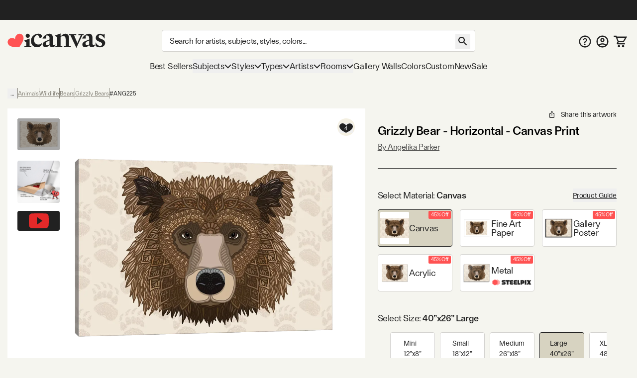

--- FILE ---
content_type: text/html; charset=utf-8
request_url: https://www.youtube-nocookie.com/embed/DTBSGjw6tgA
body_size: 46188
content:
<!DOCTYPE html><html lang="en" dir="ltr" data-cast-api-enabled="true"><head><meta name="viewport" content="width=device-width, initial-scale=1"><script nonce="a0PojmFsI2VQkXXoOIk2-A">if ('undefined' == typeof Symbol || 'undefined' == typeof Symbol.iterator) {delete Array.prototype.entries;}</script><style name="www-roboto" nonce="Tr1R8iPccIFAHKbUfejhxA">@font-face{font-family:'Roboto';font-style:normal;font-weight:400;font-stretch:100%;src:url(//fonts.gstatic.com/s/roboto/v48/KFO7CnqEu92Fr1ME7kSn66aGLdTylUAMa3GUBHMdazTgWw.woff2)format('woff2');unicode-range:U+0460-052F,U+1C80-1C8A,U+20B4,U+2DE0-2DFF,U+A640-A69F,U+FE2E-FE2F;}@font-face{font-family:'Roboto';font-style:normal;font-weight:400;font-stretch:100%;src:url(//fonts.gstatic.com/s/roboto/v48/KFO7CnqEu92Fr1ME7kSn66aGLdTylUAMa3iUBHMdazTgWw.woff2)format('woff2');unicode-range:U+0301,U+0400-045F,U+0490-0491,U+04B0-04B1,U+2116;}@font-face{font-family:'Roboto';font-style:normal;font-weight:400;font-stretch:100%;src:url(//fonts.gstatic.com/s/roboto/v48/KFO7CnqEu92Fr1ME7kSn66aGLdTylUAMa3CUBHMdazTgWw.woff2)format('woff2');unicode-range:U+1F00-1FFF;}@font-face{font-family:'Roboto';font-style:normal;font-weight:400;font-stretch:100%;src:url(//fonts.gstatic.com/s/roboto/v48/KFO7CnqEu92Fr1ME7kSn66aGLdTylUAMa3-UBHMdazTgWw.woff2)format('woff2');unicode-range:U+0370-0377,U+037A-037F,U+0384-038A,U+038C,U+038E-03A1,U+03A3-03FF;}@font-face{font-family:'Roboto';font-style:normal;font-weight:400;font-stretch:100%;src:url(//fonts.gstatic.com/s/roboto/v48/KFO7CnqEu92Fr1ME7kSn66aGLdTylUAMawCUBHMdazTgWw.woff2)format('woff2');unicode-range:U+0302-0303,U+0305,U+0307-0308,U+0310,U+0312,U+0315,U+031A,U+0326-0327,U+032C,U+032F-0330,U+0332-0333,U+0338,U+033A,U+0346,U+034D,U+0391-03A1,U+03A3-03A9,U+03B1-03C9,U+03D1,U+03D5-03D6,U+03F0-03F1,U+03F4-03F5,U+2016-2017,U+2034-2038,U+203C,U+2040,U+2043,U+2047,U+2050,U+2057,U+205F,U+2070-2071,U+2074-208E,U+2090-209C,U+20D0-20DC,U+20E1,U+20E5-20EF,U+2100-2112,U+2114-2115,U+2117-2121,U+2123-214F,U+2190,U+2192,U+2194-21AE,U+21B0-21E5,U+21F1-21F2,U+21F4-2211,U+2213-2214,U+2216-22FF,U+2308-230B,U+2310,U+2319,U+231C-2321,U+2336-237A,U+237C,U+2395,U+239B-23B7,U+23D0,U+23DC-23E1,U+2474-2475,U+25AF,U+25B3,U+25B7,U+25BD,U+25C1,U+25CA,U+25CC,U+25FB,U+266D-266F,U+27C0-27FF,U+2900-2AFF,U+2B0E-2B11,U+2B30-2B4C,U+2BFE,U+3030,U+FF5B,U+FF5D,U+1D400-1D7FF,U+1EE00-1EEFF;}@font-face{font-family:'Roboto';font-style:normal;font-weight:400;font-stretch:100%;src:url(//fonts.gstatic.com/s/roboto/v48/KFO7CnqEu92Fr1ME7kSn66aGLdTylUAMaxKUBHMdazTgWw.woff2)format('woff2');unicode-range:U+0001-000C,U+000E-001F,U+007F-009F,U+20DD-20E0,U+20E2-20E4,U+2150-218F,U+2190,U+2192,U+2194-2199,U+21AF,U+21E6-21F0,U+21F3,U+2218-2219,U+2299,U+22C4-22C6,U+2300-243F,U+2440-244A,U+2460-24FF,U+25A0-27BF,U+2800-28FF,U+2921-2922,U+2981,U+29BF,U+29EB,U+2B00-2BFF,U+4DC0-4DFF,U+FFF9-FFFB,U+10140-1018E,U+10190-1019C,U+101A0,U+101D0-101FD,U+102E0-102FB,U+10E60-10E7E,U+1D2C0-1D2D3,U+1D2E0-1D37F,U+1F000-1F0FF,U+1F100-1F1AD,U+1F1E6-1F1FF,U+1F30D-1F30F,U+1F315,U+1F31C,U+1F31E,U+1F320-1F32C,U+1F336,U+1F378,U+1F37D,U+1F382,U+1F393-1F39F,U+1F3A7-1F3A8,U+1F3AC-1F3AF,U+1F3C2,U+1F3C4-1F3C6,U+1F3CA-1F3CE,U+1F3D4-1F3E0,U+1F3ED,U+1F3F1-1F3F3,U+1F3F5-1F3F7,U+1F408,U+1F415,U+1F41F,U+1F426,U+1F43F,U+1F441-1F442,U+1F444,U+1F446-1F449,U+1F44C-1F44E,U+1F453,U+1F46A,U+1F47D,U+1F4A3,U+1F4B0,U+1F4B3,U+1F4B9,U+1F4BB,U+1F4BF,U+1F4C8-1F4CB,U+1F4D6,U+1F4DA,U+1F4DF,U+1F4E3-1F4E6,U+1F4EA-1F4ED,U+1F4F7,U+1F4F9-1F4FB,U+1F4FD-1F4FE,U+1F503,U+1F507-1F50B,U+1F50D,U+1F512-1F513,U+1F53E-1F54A,U+1F54F-1F5FA,U+1F610,U+1F650-1F67F,U+1F687,U+1F68D,U+1F691,U+1F694,U+1F698,U+1F6AD,U+1F6B2,U+1F6B9-1F6BA,U+1F6BC,U+1F6C6-1F6CF,U+1F6D3-1F6D7,U+1F6E0-1F6EA,U+1F6F0-1F6F3,U+1F6F7-1F6FC,U+1F700-1F7FF,U+1F800-1F80B,U+1F810-1F847,U+1F850-1F859,U+1F860-1F887,U+1F890-1F8AD,U+1F8B0-1F8BB,U+1F8C0-1F8C1,U+1F900-1F90B,U+1F93B,U+1F946,U+1F984,U+1F996,U+1F9E9,U+1FA00-1FA6F,U+1FA70-1FA7C,U+1FA80-1FA89,U+1FA8F-1FAC6,U+1FACE-1FADC,U+1FADF-1FAE9,U+1FAF0-1FAF8,U+1FB00-1FBFF;}@font-face{font-family:'Roboto';font-style:normal;font-weight:400;font-stretch:100%;src:url(//fonts.gstatic.com/s/roboto/v48/KFO7CnqEu92Fr1ME7kSn66aGLdTylUAMa3OUBHMdazTgWw.woff2)format('woff2');unicode-range:U+0102-0103,U+0110-0111,U+0128-0129,U+0168-0169,U+01A0-01A1,U+01AF-01B0,U+0300-0301,U+0303-0304,U+0308-0309,U+0323,U+0329,U+1EA0-1EF9,U+20AB;}@font-face{font-family:'Roboto';font-style:normal;font-weight:400;font-stretch:100%;src:url(//fonts.gstatic.com/s/roboto/v48/KFO7CnqEu92Fr1ME7kSn66aGLdTylUAMa3KUBHMdazTgWw.woff2)format('woff2');unicode-range:U+0100-02BA,U+02BD-02C5,U+02C7-02CC,U+02CE-02D7,U+02DD-02FF,U+0304,U+0308,U+0329,U+1D00-1DBF,U+1E00-1E9F,U+1EF2-1EFF,U+2020,U+20A0-20AB,U+20AD-20C0,U+2113,U+2C60-2C7F,U+A720-A7FF;}@font-face{font-family:'Roboto';font-style:normal;font-weight:400;font-stretch:100%;src:url(//fonts.gstatic.com/s/roboto/v48/KFO7CnqEu92Fr1ME7kSn66aGLdTylUAMa3yUBHMdazQ.woff2)format('woff2');unicode-range:U+0000-00FF,U+0131,U+0152-0153,U+02BB-02BC,U+02C6,U+02DA,U+02DC,U+0304,U+0308,U+0329,U+2000-206F,U+20AC,U+2122,U+2191,U+2193,U+2212,U+2215,U+FEFF,U+FFFD;}@font-face{font-family:'Roboto';font-style:normal;font-weight:500;font-stretch:100%;src:url(//fonts.gstatic.com/s/roboto/v48/KFO7CnqEu92Fr1ME7kSn66aGLdTylUAMa3GUBHMdazTgWw.woff2)format('woff2');unicode-range:U+0460-052F,U+1C80-1C8A,U+20B4,U+2DE0-2DFF,U+A640-A69F,U+FE2E-FE2F;}@font-face{font-family:'Roboto';font-style:normal;font-weight:500;font-stretch:100%;src:url(//fonts.gstatic.com/s/roboto/v48/KFO7CnqEu92Fr1ME7kSn66aGLdTylUAMa3iUBHMdazTgWw.woff2)format('woff2');unicode-range:U+0301,U+0400-045F,U+0490-0491,U+04B0-04B1,U+2116;}@font-face{font-family:'Roboto';font-style:normal;font-weight:500;font-stretch:100%;src:url(//fonts.gstatic.com/s/roboto/v48/KFO7CnqEu92Fr1ME7kSn66aGLdTylUAMa3CUBHMdazTgWw.woff2)format('woff2');unicode-range:U+1F00-1FFF;}@font-face{font-family:'Roboto';font-style:normal;font-weight:500;font-stretch:100%;src:url(//fonts.gstatic.com/s/roboto/v48/KFO7CnqEu92Fr1ME7kSn66aGLdTylUAMa3-UBHMdazTgWw.woff2)format('woff2');unicode-range:U+0370-0377,U+037A-037F,U+0384-038A,U+038C,U+038E-03A1,U+03A3-03FF;}@font-face{font-family:'Roboto';font-style:normal;font-weight:500;font-stretch:100%;src:url(//fonts.gstatic.com/s/roboto/v48/KFO7CnqEu92Fr1ME7kSn66aGLdTylUAMawCUBHMdazTgWw.woff2)format('woff2');unicode-range:U+0302-0303,U+0305,U+0307-0308,U+0310,U+0312,U+0315,U+031A,U+0326-0327,U+032C,U+032F-0330,U+0332-0333,U+0338,U+033A,U+0346,U+034D,U+0391-03A1,U+03A3-03A9,U+03B1-03C9,U+03D1,U+03D5-03D6,U+03F0-03F1,U+03F4-03F5,U+2016-2017,U+2034-2038,U+203C,U+2040,U+2043,U+2047,U+2050,U+2057,U+205F,U+2070-2071,U+2074-208E,U+2090-209C,U+20D0-20DC,U+20E1,U+20E5-20EF,U+2100-2112,U+2114-2115,U+2117-2121,U+2123-214F,U+2190,U+2192,U+2194-21AE,U+21B0-21E5,U+21F1-21F2,U+21F4-2211,U+2213-2214,U+2216-22FF,U+2308-230B,U+2310,U+2319,U+231C-2321,U+2336-237A,U+237C,U+2395,U+239B-23B7,U+23D0,U+23DC-23E1,U+2474-2475,U+25AF,U+25B3,U+25B7,U+25BD,U+25C1,U+25CA,U+25CC,U+25FB,U+266D-266F,U+27C0-27FF,U+2900-2AFF,U+2B0E-2B11,U+2B30-2B4C,U+2BFE,U+3030,U+FF5B,U+FF5D,U+1D400-1D7FF,U+1EE00-1EEFF;}@font-face{font-family:'Roboto';font-style:normal;font-weight:500;font-stretch:100%;src:url(//fonts.gstatic.com/s/roboto/v48/KFO7CnqEu92Fr1ME7kSn66aGLdTylUAMaxKUBHMdazTgWw.woff2)format('woff2');unicode-range:U+0001-000C,U+000E-001F,U+007F-009F,U+20DD-20E0,U+20E2-20E4,U+2150-218F,U+2190,U+2192,U+2194-2199,U+21AF,U+21E6-21F0,U+21F3,U+2218-2219,U+2299,U+22C4-22C6,U+2300-243F,U+2440-244A,U+2460-24FF,U+25A0-27BF,U+2800-28FF,U+2921-2922,U+2981,U+29BF,U+29EB,U+2B00-2BFF,U+4DC0-4DFF,U+FFF9-FFFB,U+10140-1018E,U+10190-1019C,U+101A0,U+101D0-101FD,U+102E0-102FB,U+10E60-10E7E,U+1D2C0-1D2D3,U+1D2E0-1D37F,U+1F000-1F0FF,U+1F100-1F1AD,U+1F1E6-1F1FF,U+1F30D-1F30F,U+1F315,U+1F31C,U+1F31E,U+1F320-1F32C,U+1F336,U+1F378,U+1F37D,U+1F382,U+1F393-1F39F,U+1F3A7-1F3A8,U+1F3AC-1F3AF,U+1F3C2,U+1F3C4-1F3C6,U+1F3CA-1F3CE,U+1F3D4-1F3E0,U+1F3ED,U+1F3F1-1F3F3,U+1F3F5-1F3F7,U+1F408,U+1F415,U+1F41F,U+1F426,U+1F43F,U+1F441-1F442,U+1F444,U+1F446-1F449,U+1F44C-1F44E,U+1F453,U+1F46A,U+1F47D,U+1F4A3,U+1F4B0,U+1F4B3,U+1F4B9,U+1F4BB,U+1F4BF,U+1F4C8-1F4CB,U+1F4D6,U+1F4DA,U+1F4DF,U+1F4E3-1F4E6,U+1F4EA-1F4ED,U+1F4F7,U+1F4F9-1F4FB,U+1F4FD-1F4FE,U+1F503,U+1F507-1F50B,U+1F50D,U+1F512-1F513,U+1F53E-1F54A,U+1F54F-1F5FA,U+1F610,U+1F650-1F67F,U+1F687,U+1F68D,U+1F691,U+1F694,U+1F698,U+1F6AD,U+1F6B2,U+1F6B9-1F6BA,U+1F6BC,U+1F6C6-1F6CF,U+1F6D3-1F6D7,U+1F6E0-1F6EA,U+1F6F0-1F6F3,U+1F6F7-1F6FC,U+1F700-1F7FF,U+1F800-1F80B,U+1F810-1F847,U+1F850-1F859,U+1F860-1F887,U+1F890-1F8AD,U+1F8B0-1F8BB,U+1F8C0-1F8C1,U+1F900-1F90B,U+1F93B,U+1F946,U+1F984,U+1F996,U+1F9E9,U+1FA00-1FA6F,U+1FA70-1FA7C,U+1FA80-1FA89,U+1FA8F-1FAC6,U+1FACE-1FADC,U+1FADF-1FAE9,U+1FAF0-1FAF8,U+1FB00-1FBFF;}@font-face{font-family:'Roboto';font-style:normal;font-weight:500;font-stretch:100%;src:url(//fonts.gstatic.com/s/roboto/v48/KFO7CnqEu92Fr1ME7kSn66aGLdTylUAMa3OUBHMdazTgWw.woff2)format('woff2');unicode-range:U+0102-0103,U+0110-0111,U+0128-0129,U+0168-0169,U+01A0-01A1,U+01AF-01B0,U+0300-0301,U+0303-0304,U+0308-0309,U+0323,U+0329,U+1EA0-1EF9,U+20AB;}@font-face{font-family:'Roboto';font-style:normal;font-weight:500;font-stretch:100%;src:url(//fonts.gstatic.com/s/roboto/v48/KFO7CnqEu92Fr1ME7kSn66aGLdTylUAMa3KUBHMdazTgWw.woff2)format('woff2');unicode-range:U+0100-02BA,U+02BD-02C5,U+02C7-02CC,U+02CE-02D7,U+02DD-02FF,U+0304,U+0308,U+0329,U+1D00-1DBF,U+1E00-1E9F,U+1EF2-1EFF,U+2020,U+20A0-20AB,U+20AD-20C0,U+2113,U+2C60-2C7F,U+A720-A7FF;}@font-face{font-family:'Roboto';font-style:normal;font-weight:500;font-stretch:100%;src:url(//fonts.gstatic.com/s/roboto/v48/KFO7CnqEu92Fr1ME7kSn66aGLdTylUAMa3yUBHMdazQ.woff2)format('woff2');unicode-range:U+0000-00FF,U+0131,U+0152-0153,U+02BB-02BC,U+02C6,U+02DA,U+02DC,U+0304,U+0308,U+0329,U+2000-206F,U+20AC,U+2122,U+2191,U+2193,U+2212,U+2215,U+FEFF,U+FFFD;}</style><script name="www-roboto" nonce="a0PojmFsI2VQkXXoOIk2-A">if (document.fonts && document.fonts.load) {document.fonts.load("400 10pt Roboto", "E"); document.fonts.load("500 10pt Roboto", "E");}</script><link rel="stylesheet" href="/s/player/5d93cfdb/www-player.css" name="www-player" nonce="Tr1R8iPccIFAHKbUfejhxA"><style nonce="Tr1R8iPccIFAHKbUfejhxA">html {overflow: hidden;}body {font: 12px Roboto, Arial, sans-serif; background-color: #000; color: #fff; height: 100%; width: 100%; overflow: hidden; position: absolute; margin: 0; padding: 0;}#player {width: 100%; height: 100%;}h1 {text-align: center; color: #fff;}h3 {margin-top: 6px; margin-bottom: 3px;}.player-unavailable {position: absolute; top: 0; left: 0; right: 0; bottom: 0; padding: 25px; font-size: 13px; background: url(/img/meh7.png) 50% 65% no-repeat;}.player-unavailable .message {text-align: left; margin: 0 -5px 15px; padding: 0 5px 14px; border-bottom: 1px solid #888; font-size: 19px; font-weight: normal;}.player-unavailable a {color: #167ac6; text-decoration: none;}</style><script nonce="a0PojmFsI2VQkXXoOIk2-A">var ytcsi={gt:function(n){n=(n||"")+"data_";return ytcsi[n]||(ytcsi[n]={tick:{},info:{},gel:{preLoggedGelInfos:[]}})},now:window.performance&&window.performance.timing&&window.performance.now&&window.performance.timing.navigationStart?function(){return window.performance.timing.navigationStart+window.performance.now()}:function(){return(new Date).getTime()},tick:function(l,t,n){var ticks=ytcsi.gt(n).tick;var v=t||ytcsi.now();if(ticks[l]){ticks["_"+l]=ticks["_"+l]||[ticks[l]];ticks["_"+l].push(v)}ticks[l]=
v},info:function(k,v,n){ytcsi.gt(n).info[k]=v},infoGel:function(p,n){ytcsi.gt(n).gel.preLoggedGelInfos.push(p)},setStart:function(t,n){ytcsi.tick("_start",t,n)}};
(function(w,d){function isGecko(){if(!w.navigator)return false;try{if(w.navigator.userAgentData&&w.navigator.userAgentData.brands&&w.navigator.userAgentData.brands.length){var brands=w.navigator.userAgentData.brands;var i=0;for(;i<brands.length;i++)if(brands[i]&&brands[i].brand==="Firefox")return true;return false}}catch(e){setTimeout(function(){throw e;})}if(!w.navigator.userAgent)return false;var ua=w.navigator.userAgent;return ua.indexOf("Gecko")>0&&ua.toLowerCase().indexOf("webkit")<0&&ua.indexOf("Edge")<
0&&ua.indexOf("Trident")<0&&ua.indexOf("MSIE")<0}ytcsi.setStart(w.performance?w.performance.timing.responseStart:null);var isPrerender=(d.visibilityState||d.webkitVisibilityState)=="prerender";var vName=!d.visibilityState&&d.webkitVisibilityState?"webkitvisibilitychange":"visibilitychange";if(isPrerender){var startTick=function(){ytcsi.setStart();d.removeEventListener(vName,startTick)};d.addEventListener(vName,startTick,false)}if(d.addEventListener)d.addEventListener(vName,function(){ytcsi.tick("vc")},
false);if(isGecko()){var isHidden=(d.visibilityState||d.webkitVisibilityState)=="hidden";if(isHidden)ytcsi.tick("vc")}var slt=function(el,t){setTimeout(function(){var n=ytcsi.now();el.loadTime=n;if(el.slt)el.slt()},t)};w.__ytRIL=function(el){if(!el.getAttribute("data-thumb"))if(w.requestAnimationFrame)w.requestAnimationFrame(function(){slt(el,0)});else slt(el,16)}})(window,document);
</script><script nonce="a0PojmFsI2VQkXXoOIk2-A">var ytcfg={d:function(){return window.yt&&yt.config_||ytcfg.data_||(ytcfg.data_={})},get:function(k,o){return k in ytcfg.d()?ytcfg.d()[k]:o},set:function(){var a=arguments;if(a.length>1)ytcfg.d()[a[0]]=a[1];else{var k;for(k in a[0])ytcfg.d()[k]=a[0][k]}}};
ytcfg.set({"CLIENT_CANARY_STATE":"none","DEVICE":"cbr\u003dChrome\u0026cbrand\u003dapple\u0026cbrver\u003d131.0.0.0\u0026ceng\u003dWebKit\u0026cengver\u003d537.36\u0026cos\u003dMacintosh\u0026cosver\u003d10_15_7\u0026cplatform\u003dDESKTOP","EVENT_ID":"RSKCabSOHdGg_tcPkoyHiQU","EXPERIMENT_FLAGS":{"ab_det_apm":true,"ab_det_el_h":true,"ab_det_em_inj":true,"ab_l_sig_st":true,"ab_l_sig_st_e":true,"action_companion_center_align_description":true,"allow_skip_networkless":true,"always_send_and_write":true,"att_web_record_metrics":true,"attmusi":true,"c3_enable_button_impression_logging":true,"c3_watch_page_component":true,"cancel_pending_navs":true,"config_age_report_killswitch":true,"cow_optimize_idom_compat":true,"csi_on_gel":true,"delhi_mweb_colorful_sd":true,"delhi_mweb_colorful_sd_v2":true,"deprecate_pair_servlet_enabled":true,"desktop_sparkles_light_cta_button":true,"disable_child_node_auto_formatted_strings":true,"disable_log_to_visitor_layer":true,"disable_pacf_logging_for_memory_limited_tv":true,"embeds_enable_eid_enforcement_for_youtube":true,"embeds_enable_info_panel_dismissal":true,"embeds_enable_pfp_always_unbranded":true,"embeds_muted_autoplay_sound_fix":true,"embeds_serve_es6_client":true,"embeds_web_updated_shorts_definition_fix":true,"enable_active_view_display_ad_renderer_web_home":true,"enable_ad_disclosure_banner_a11y_fix":true,"enable_android_web_view_top_insets_bugfix":true,"enable_client_sli_logging":true,"enable_client_streamz_web":true,"enable_client_ve_spec":true,"enable_cloud_save_error_popup_after_retry":true,"enable_dai_sdf_h5_preroll":true,"enable_datasync_id_header_in_web_vss_pings":true,"enable_default_mono_cta_migration_web_client":true,"enable_docked_chat_messages":true,"enable_drop_shadow_experiment":true,"enable_embeds_new_caption_language_picker":true,"enable_entity_store_from_dependency_injection":true,"enable_inline_muted_playback_on_web_search":true,"enable_inline_muted_playback_on_web_search_for_vdc":true,"enable_inline_muted_playback_on_web_search_for_vdcb":true,"enable_is_mini_app_page_active_bugfix":true,"enable_logging_first_user_action_after_game_ready":true,"enable_ltc_param_fetch_from_innertube":true,"enable_masthead_mweb_padding_fix":true,"enable_menu_renderer_button_in_mweb_hclr":true,"enable_mini_app_command_handler_mweb_fix":true,"enable_mini_guide_downloads_item":true,"enable_mixed_direction_formatted_strings":true,"enable_mweb_new_caption_language_picker":true,"enable_names_handles_account_switcher":true,"enable_network_request_logging_on_game_events":true,"enable_new_paid_product_placement":true,"enable_open_in_new_tab_icon_for_short_dr_for_desktop_search":true,"enable_open_yt_content":true,"enable_origin_query_parameter_bugfix":true,"enable_pause_ads_on_ytv_html5":true,"enable_payments_purchase_manager":true,"enable_pdp_icon_prefetch":true,"enable_pl_r_si_fa":true,"enable_place_pivot_url":true,"enable_pv_screen_modern_text":true,"enable_removing_navbar_title_on_hashtag_page_mweb":true,"enable_rta_manager":true,"enable_sdf_companion_h5":true,"enable_sdf_dai_h5_midroll":true,"enable_sdf_h5_endemic_mid_post_roll":true,"enable_sdf_on_h5_unplugged_vod_midroll":true,"enable_sdf_shorts_player_bytes_h5":true,"enable_sending_unwrapped_game_audio_as_serialized_metadata":true,"enable_sfv_effect_pivot_url":true,"enable_shorts_new_carousel":true,"enable_skip_ad_guidance_prompt":true,"enable_skippable_ads_for_unplugged_ad_pod":true,"enable_smearing_expansion_dai":true,"enable_time_out_messages":true,"enable_timeline_view_modern_transcript_fe":true,"enable_video_display_compact_button_group_for_desktop_search":true,"enable_web_delhi_icons":true,"enable_web_home_top_landscape_image_layout_level_click":true,"enable_web_tiered_gel":true,"enable_window_constrained_buy_flow_dialog":true,"enable_wiz_queue_effect_and_on_init_initial_runs":true,"enable_ypc_spinners":true,"enable_yt_ata_iframe_authuser":true,"export_networkless_options":true,"export_player_version_to_ytconfig":true,"fill_single_video_with_notify_to_lasr":true,"fix_ad_miniplayer_controls_rendering":true,"fix_ads_tracking_for_swf_config_deprecation_mweb":true,"h5_companion_enable_adcpn_macro_substitution_for_click_pings":true,"h5_inplayer_enable_adcpn_macro_substitution_for_click_pings":true,"h5_reset_cache_and_filter_before_update_masthead":true,"hide_channel_creation_title_for_mweb":true,"high_ccv_client_side_caching_h5":true,"html5_log_trigger_events_with_debug_data":true,"html5_ssdai_enable_media_end_cue_range":true,"idb_immediate_commit":true,"il_attach_cache_limit":true,"il_use_view_model_logging_context":true,"is_browser_support_for_webcam_streaming":true,"json_condensed_response":true,"kev_adb_pg":true,"kevlar_gel_error_routing":true,"kevlar_watch_cinematics":true,"live_chat_enable_controller_extraction":true,"live_chat_enable_rta_manager":true,"log_click_with_layer_from_element_in_command_handler":true,"mdx_enable_privacy_disclosure_ui":true,"mdx_load_cast_api_bootstrap_script":true,"medium_progress_bar_modification":true,"migrate_remaining_web_ad_badges_to_innertube":true,"mobile_account_menu_refresh":true,"mweb_account_linking_noapp":true,"mweb_allow_modern_search_suggest_behavior":true,"mweb_animated_actions":true,"mweb_app_upsell_button_direct_to_app":true,"mweb_c3_enable_adaptive_signals":true,"mweb_c3_library_page_enable_recent_shelf":true,"mweb_c3_remove_web_navigation_endpoint_data":true,"mweb_c3_use_canonical_from_player_response":true,"mweb_cinematic_watch":true,"mweb_command_handler":true,"mweb_delay_watch_initial_data":true,"mweb_disable_searchbar_scroll":true,"mweb_enable_browse_chunks":true,"mweb_enable_fine_scrubbing_for_recs":true,"mweb_enable_imp_portal":true,"mweb_enable_keto_batch_player_fullscreen":true,"mweb_enable_keto_batch_player_progress_bar":true,"mweb_enable_keto_batch_player_tooltips":true,"mweb_enable_lockup_view_model_for_ucp":true,"mweb_enable_mix_panel_title_metadata":true,"mweb_enable_more_drawer":true,"mweb_enable_optional_fullscreen_landscape_locking":true,"mweb_enable_overlay_touch_manager":true,"mweb_enable_premium_carve_out_fix":true,"mweb_enable_refresh_detection":true,"mweb_enable_search_imp":true,"mweb_enable_shorts_video_preload":true,"mweb_enable_skippables_on_jio_phone":true,"mweb_enable_two_line_title_on_shorts":true,"mweb_enable_varispeed_controller":true,"mweb_enable_watch_feed_infinite_scroll":true,"mweb_enable_wrapped_unplugged_pause_membership_dialog_renderer":true,"mweb_fix_monitor_visibility_after_render":true,"mweb_force_ios_fallback_to_native_control":true,"mweb_fp_auto_fullscreen":true,"mweb_fullscreen_controls":true,"mweb_fullscreen_controls_action_buttons":true,"mweb_fullscreen_watch_system":true,"mweb_home_reactive_shorts":true,"mweb_innertube_search_command":true,"mweb_kaios_enable_autoplay_switch_view_model":true,"mweb_lang_in_html":true,"mweb_like_button_synced_with_entities":true,"mweb_logo_use_home_page_ve":true,"mweb_native_control_in_faux_fullscreen_shared":true,"mweb_player_control_on_hover":true,"mweb_player_delhi_dtts":true,"mweb_player_settings_use_bottom_sheet":true,"mweb_player_show_previous_next_buttons_in_playlist":true,"mweb_player_skip_no_op_state_changes":true,"mweb_player_user_select_none":true,"mweb_playlist_engagement_panel":true,"mweb_progress_bar_seek_on_mouse_click":true,"mweb_pull_2_full":true,"mweb_pull_2_full_enable_touch_handlers":true,"mweb_schedule_warm_watch_response":true,"mweb_searchbox_legacy_navigation":true,"mweb_see_fewer_shorts":true,"mweb_shorts_comments_panel_id_change":true,"mweb_shorts_early_continuation":true,"mweb_show_ios_smart_banner":true,"mweb_show_sign_in_button_from_header":true,"mweb_use_server_url_on_startup":true,"mweb_watch_captions_enable_auto_translate":true,"mweb_watch_captions_set_default_size":true,"mweb_watch_stop_scheduler_on_player_response":true,"mweb_watchfeed_big_thumbnails":true,"mweb_yt_searchbox":true,"networkless_logging":true,"no_client_ve_attach_unless_shown":true,"pageid_as_header_web":true,"playback_settings_use_switch_menu":true,"player_controls_autonav_fix":true,"player_controls_skip_double_signal_update":true,"polymer_bad_build_labels":true,"polymer_verifiy_app_state":true,"qoe_send_and_write":true,"remove_chevron_from_ad_disclosure_banner_h5":true,"remove_masthead_channel_banner_on_refresh":true,"remove_slot_id_exited_trigger_for_dai_in_player_slot_expire":true,"service_worker_enabled":true,"service_worker_push_enabled":true,"service_worker_push_home_page_prompt":true,"service_worker_push_watch_page_prompt":true,"shell_load_gcf":true,"shorten_initial_gel_batch_timeout":true,"should_use_yt_voice_endpoint_in_kaios":true,"smarter_ve_dedupping":true,"speedmaster_no_seek":true,"stop_handling_click_for_non_rendering_overlay_layout":true,"suppress_error_204_logging":true,"synced_panel_scrolling_controller":true,"use_event_time_ms_header":true,"use_fifo_for_networkless":true,"use_request_time_ms_header":true,"use_session_based_sampling":true,"use_thumbnail_overlay_time_status_renderer_for_live_badge":true,"vss_final_ping_send_and_write":true,"vss_playback_use_send_and_write":true,"web_adaptive_repeat_ase":true,"web_always_load_chat_support":true,"web_api_url":true,"web_attributed_string_deep_equal_bugfix":true,"web_autonav_allow_off_by_default":true,"web_button_vm_refactor_disabled":true,"web_c3_log_app_init_finish":true,"web_component_wrapper_track_owner":true,"web_csi_action_sampling_enabled":true,"web_dedupe_ve_grafting":true,"web_disable_backdrop_filter":true,"web_enable_ab_rsp_cl":true,"web_enable_course_icon_update":true,"web_enable_error_204":true,"web_gcf_hashes_innertube":true,"web_gel_timeout_cap":true,"web_parent_target_for_sheets":true,"web_persist_server_autonav_state_on_client":true,"web_playback_associated_log_ctt":true,"web_playback_associated_ve":true,"web_prefetch_preload_video":true,"web_progress_bar_draggable":true,"web_shorts_just_watched_on_channel_and_pivot_study":true,"web_shorts_just_watched_overlay":true,"web_shorts_wn_shelf_header_tuning":true,"web_update_panel_visibility_logging_fix":true,"web_watch_controls_state_signals":true,"web_wiz_attributed_string":true,"webfe_mweb_watch_microdata":true,"webfe_watch_shorts_canonical_url_fix":true,"webpo_exit_on_net_err":true,"wiz_diff_overwritable":true,"wiz_stamper_new_context_api":true,"woffle_used_state_report":true,"wpo_gel_strz":true,"H5_async_logging_delay_ms":30000.0,"attention_logging_scroll_throttle":500.0,"autoplay_pause_by_lact_sampling_fraction":0.0,"cinematic_watch_effect_opacity":0.4,"log_window_onerror_fraction":0.1,"speedmaster_playback_rate":2.0,"tv_pacf_logging_sample_rate":0.01,"web_attention_logging_scroll_throttle":500.0,"web_load_prediction_threshold":0.1,"web_navigation_prediction_threshold":0.1,"web_pbj_log_warning_rate":0.0,"web_system_health_fraction":0.01,"ytidb_transaction_ended_event_rate_limit":0.02,"active_time_update_interval_ms":10000,"att_init_delay":500,"autoplay_pause_by_lact_sec":0,"botguard_async_snapshot_timeout_ms":3000,"check_navigator_accuracy_timeout_ms":0,"cinematic_watch_css_filter_blur_strength":40,"cinematic_watch_fade_out_duration":500,"close_webview_delay_ms":100,"cloud_save_game_data_rate_limit_ms":3000,"compression_disable_point":10,"custom_active_view_tos_timeout_ms":3600000,"embeds_widget_poll_interval_ms":0,"gel_min_batch_size":3,"gel_queue_timeout_max_ms":60000,"get_async_timeout_ms":60000,"hide_cta_for_home_web_video_ads_animate_in_time":2,"html5_byterate_soft_cap":0,"initial_gel_batch_timeout":2000,"max_body_size_to_compress":500000,"max_prefetch_window_sec_for_livestream_optimization":10,"min_prefetch_offset_sec_for_livestream_optimization":20,"mini_app_container_iframe_src_update_delay_ms":0,"multiple_preview_news_duration_time":11000,"mweb_c3_toast_duration_ms":5000,"mweb_deep_link_fallback_timeout_ms":10000,"mweb_delay_response_received_actions":100,"mweb_fp_dpad_rate_limit_ms":0,"mweb_fp_dpad_watch_title_clamp_lines":0,"mweb_history_manager_cache_size":100,"mweb_ios_fullscreen_playback_transition_delay_ms":500,"mweb_ios_fullscreen_system_pause_epilson_ms":0,"mweb_override_response_store_expiration_ms":0,"mweb_shorts_early_continuation_trigger_threshold":4,"mweb_w2w_max_age_seconds":0,"mweb_watch_captions_default_size":2,"neon_dark_launch_gradient_count":0,"network_polling_interval":30000,"play_click_interval_ms":30000,"play_ping_interval_ms":10000,"prefetch_comments_ms_after_video":0,"send_config_hash_timer":0,"service_worker_push_logged_out_prompt_watches":-1,"service_worker_push_prompt_cap":-1,"service_worker_push_prompt_delay_microseconds":3888000000000,"slow_compressions_before_abandon_count":4,"speedmaster_cancellation_movement_dp":10,"speedmaster_touch_activation_ms":500,"web_attention_logging_throttle":500,"web_foreground_heartbeat_interval_ms":28000,"web_gel_debounce_ms":10000,"web_logging_max_batch":100,"web_max_tracing_events":50,"web_tracing_session_replay":0,"wil_icon_max_concurrent_fetches":9999,"ytidb_remake_db_retries":3,"ytidb_reopen_db_retries":3,"WebClientReleaseProcessCritical__youtube_embeds_client_version_override":"","WebClientReleaseProcessCritical__youtube_embeds_web_client_version_override":"","WebClientReleaseProcessCritical__youtube_mweb_client_version_override":"","debug_forced_internalcountrycode":"","enable_web_media_service":"DISABLED","il_payload_scraping":"","live_chat_unicode_emoji_json_url":"https://www.gstatic.com/youtube/img/emojis/emojis-svg-9.json","mweb_deep_link_feature_tag_suffix":"11268432","mweb_enable_shorts_innertube_player_prefetch_trigger":"NONE","mweb_fp_dpad":"home,search,browse,channel,create_channel,experiments,settings,trending,oops,404,paid_memberships,sponsorship,premium,shorts","mweb_fp_dpad_linear_navigation":"","mweb_fp_dpad_linear_navigation_visitor":"","mweb_fp_dpad_visitor":"","mweb_preload_video_by_player_vars":"","place_pivot_triggering_container_alternate":"","place_pivot_triggering_counterfactual_container_alternate":"","service_worker_push_force_notification_prompt_tag":"1","service_worker_scope":"/","suggest_exp_str":"","web_client_version_override":"","kevlar_command_handler_command_banlist":[],"mini_app_ids_without_game_ready":["UgkxHHtsak1SC8mRGHMZewc4HzeAY3yhPPmJ","Ugkx7OgzFqE6z_5Mtf4YsotGfQNII1DF_RBm"],"web_op_signal_type_banlist":[],"web_tracing_enabled_spans":["event","command"]},"GAPI_HINT_PARAMS":"m;/_/scs/abc-static/_/js/k\u003dgapi.gapi.en.FZb77tO2YW4.O/d\u003d1/rs\u003dAHpOoo8lqavmo6ayfVxZovyDiP6g3TOVSQ/m\u003d__features__","GAPI_HOST":"https://apis.google.com","GAPI_LOCALE":"en_US","GL":"US","HL":"en","HTML_DIR":"ltr","HTML_LANG":"en","INNERTUBE_API_KEY":"AIzaSyAO_FJ2SlqU8Q4STEHLGCilw_Y9_11qcW8","INNERTUBE_API_VERSION":"v1","INNERTUBE_CLIENT_NAME":"WEB_EMBEDDED_PLAYER","INNERTUBE_CLIENT_VERSION":"1.20260130.01.00","INNERTUBE_CONTEXT":{"client":{"hl":"en","gl":"US","remoteHost":"18.216.199.255","deviceMake":"Apple","deviceModel":"","visitorData":"CgtqYjQyTFBITnduMCjFxIjMBjIKCgJVUxIEGgAgMA%3D%3D","userAgent":"Mozilla/5.0 (Macintosh; Intel Mac OS X 10_15_7) AppleWebKit/537.36 (KHTML, like Gecko) Chrome/131.0.0.0 Safari/537.36; ClaudeBot/1.0; +claudebot@anthropic.com),gzip(gfe)","clientName":"WEB_EMBEDDED_PLAYER","clientVersion":"1.20260130.01.00","osName":"Macintosh","osVersion":"10_15_7","originalUrl":"https://www.youtube-nocookie.com/embed/DTBSGjw6tgA","platform":"DESKTOP","clientFormFactor":"UNKNOWN_FORM_FACTOR","configInfo":{"appInstallData":"[base64]%3D%3D"},"browserName":"Chrome","browserVersion":"131.0.0.0","acceptHeader":"text/html,application/xhtml+xml,application/xml;q\u003d0.9,image/webp,image/apng,*/*;q\u003d0.8,application/signed-exchange;v\u003db3;q\u003d0.9","deviceExperimentId":"ChxOell3TWpZM05qZ3dNVFl3TWpVeE5ERXdOdz09EMXEiMwGGMXEiMwG","rolloutToken":"CPnZw7u034jb5AEQoufC-969kgMYoufC-969kgM%3D"},"user":{"lockedSafetyMode":false},"request":{"useSsl":true},"clickTracking":{"clickTrackingParams":"IhMI9MTC+969kgMVUZD/BB0SxiFR"},"thirdParty":{"embeddedPlayerContext":{"embeddedPlayerEncryptedContext":"AD5ZzFQR8H7MvMG3bmvyow9ltDxpwd1yU7gtr0yGGSg__l6znoBR6tng_IMBxrdgRANCjamjMCZHWk2LNteGfQBrK7pic96f9XRHhwZbKxFAP116vsRyHOwCEB4B1SEpm5gE8kUZp3rQgMsz3-2DvE8LvVtXDmB0dLUydV9d2S8KM2ecTwFa6w","ancestorOriginsSupported":false}}},"INNERTUBE_CONTEXT_CLIENT_NAME":56,"INNERTUBE_CONTEXT_CLIENT_VERSION":"1.20260130.01.00","INNERTUBE_CONTEXT_GL":"US","INNERTUBE_CONTEXT_HL":"en","LATEST_ECATCHER_SERVICE_TRACKING_PARAMS":{"client.name":"WEB_EMBEDDED_PLAYER","client.jsfeat":"2021"},"LOGGED_IN":false,"PAGE_BUILD_LABEL":"youtube.embeds.web_20260130_01_RC00","PAGE_CL":863108022,"SERVER_NAME":"WebFE","VISITOR_DATA":"CgtqYjQyTFBITnduMCjFxIjMBjIKCgJVUxIEGgAgMA%3D%3D","WEB_PLAYER_CONTEXT_CONFIGS":{"WEB_PLAYER_CONTEXT_CONFIG_ID_EMBEDDED_PLAYER":{"rootElementId":"movie_player","jsUrl":"/s/player/5d93cfdb/player_es6.vflset/en_US/base.js","cssUrl":"/s/player/5d93cfdb/www-player.css","contextId":"WEB_PLAYER_CONTEXT_CONFIG_ID_EMBEDDED_PLAYER","eventLabel":"embedded","contentRegion":"US","hl":"en_US","hostLanguage":"en","innertubeApiKey":"AIzaSyAO_FJ2SlqU8Q4STEHLGCilw_Y9_11qcW8","innertubeApiVersion":"v1","innertubeContextClientVersion":"1.20260130.01.00","device":{"brand":"apple","model":"","browser":"Chrome","browserVersion":"131.0.0.0","os":"Macintosh","osVersion":"10_15_7","platform":"DESKTOP","interfaceName":"WEB_EMBEDDED_PLAYER","interfaceVersion":"1.20260130.01.00"},"serializedExperimentIds":"24004644,24499533,51010235,51063643,51098299,51146015,51204329,51222973,51340662,51349914,51353393,51366423,51389629,51404808,51425033,51490331,51500051,51505436,51530495,51534669,51560386,51564351,51565116,51566373,51566864,51578632,51583566,51583821,51585555,51586115,51605258,51605395,51609829,51611457,51615067,51620867,51621065,51622844,51624036,51631301,51634266,51637029,51638932,51647793,51648231,51648336,51672162,51681662,51683502,51684301,51684306,51693510,51693994,51696107,51696619,51700777,51704211,51705183,51713237,51717747,51719111,51719411,51719628,51724107,51729217,51732102,51735452,51737134,51737356,51740812,51742378,51742829,51742877,51744563,51744581,51744659,51749572,51751855,51751894,51752092,51752633,51761126,51761827,51763569","serializedExperimentFlags":"H5_async_logging_delay_ms\u003d30000.0\u0026PlayerWeb__h5_enable_advisory_rating_restrictions\u003dtrue\u0026a11y_h5_associate_survey_question\u003dtrue\u0026ab_det_apm\u003dtrue\u0026ab_det_el_h\u003dtrue\u0026ab_det_em_inj\u003dtrue\u0026ab_l_sig_st\u003dtrue\u0026ab_l_sig_st_e\u003dtrue\u0026action_companion_center_align_description\u003dtrue\u0026ad_pod_disable_companion_persist_ads_quality\u003dtrue\u0026add_stmp_logs_for_voice_boost\u003dtrue\u0026allow_autohide_on_paused_videos\u003dtrue\u0026allow_drm_override\u003dtrue\u0026allow_live_autoplay\u003dtrue\u0026allow_poltergust_autoplay\u003dtrue\u0026allow_skip_networkless\u003dtrue\u0026allow_vp9_1080p_mq_enc\u003dtrue\u0026always_cache_redirect_endpoint\u003dtrue\u0026always_send_and_write\u003dtrue\u0026annotation_module_vast_cards_load_logging_fraction\u003d0.0\u0026assign_drm_family_by_format\u003dtrue\u0026att_web_record_metrics\u003dtrue\u0026attention_logging_scroll_throttle\u003d500.0\u0026attmusi\u003dtrue\u0026autoplay_time\u003d10000\u0026autoplay_time_for_fullscreen\u003d-1\u0026autoplay_time_for_music_content\u003d-1\u0026bg_vm_reinit_threshold\u003d7200000\u0026block_tvhtml5_simply_embedded\u003dtrue\u0026blocked_packages_for_sps\u003d[]\u0026botguard_async_snapshot_timeout_ms\u003d3000\u0026captions_url_add_ei\u003dtrue\u0026check_navigator_accuracy_timeout_ms\u003d0\u0026compression_disable_point\u003d10\u0026cow_optimize_idom_compat\u003dtrue\u0026csi_on_gel\u003dtrue\u0026custom_active_view_tos_timeout_ms\u003d3600000\u0026dash_manifest_version\u003d5\u0026debug_bandaid_hostname\u003d\u0026debug_bandaid_port\u003d0\u0026debug_sherlog_username\u003d\u0026delhi_fast_follow_autonav_toggle\u003dtrue\u0026delhi_modern_player_default_thumbnail_percentage\u003d0.0\u0026delhi_modern_player_faster_autohide_delay_ms\u003d2000\u0026delhi_modern_player_pause_thumbnail_percentage\u003d0.6\u0026delhi_modern_web_player_blending_mode\u003d\u0026delhi_modern_web_player_disable_frosted_glass\u003dtrue\u0026delhi_modern_web_player_horizontal_volume_controls\u003dtrue\u0026delhi_modern_web_player_lhs_volume_controls\u003dtrue\u0026delhi_modern_web_player_responsive_compact_controls_threshold\u003d0\u0026deprecate_22\u003dtrue\u0026deprecate_delay_ping\u003dtrue\u0026deprecate_pair_servlet_enabled\u003dtrue\u0026desktop_sparkles_light_cta_button\u003dtrue\u0026disable_av1_setting\u003dtrue\u0026disable_branding_context\u003dtrue\u0026disable_channel_id_check_for_suspended_channels\u003dtrue\u0026disable_child_node_auto_formatted_strings\u003dtrue\u0026disable_lifa_for_supex_users\u003dtrue\u0026disable_log_to_visitor_layer\u003dtrue\u0026disable_mdx_connection_in_mdx_module_for_music_web\u003dtrue\u0026disable_pacf_logging_for_memory_limited_tv\u003dtrue\u0026disable_reduced_fullscreen_autoplay_countdown_for_minors\u003dtrue\u0026disable_reel_item_watch_format_filtering\u003dtrue\u0026disable_threegpp_progressive_formats\u003dtrue\u0026disable_touch_events_on_skip_button\u003dtrue\u0026edge_encryption_fill_primary_key_version\u003dtrue\u0026embeds_enable_info_panel_dismissal\u003dtrue\u0026embeds_enable_innertube_store\u003dtrue\u0026embeds_enable_move_set_center_crop_to_public\u003dtrue\u0026embeds_enable_per_video_embed_config\u003dtrue\u0026embeds_enable_pfp_always_unbranded\u003dtrue\u0026embeds_web_lite_mode\u003d1\u0026enable_active_view_display_ad_renderer_web_home\u003dtrue\u0026enable_active_view_lr_shorts_video\u003dtrue\u0026enable_active_view_web_shorts_video\u003dtrue\u0026enable_ad_cpn_macro_substitution_for_click_pings\u003dtrue\u0026enable_ad_disclosure_banner_a11y_fix\u003dtrue\u0026enable_antiscraping_web_player_expired\u003dtrue\u0026enable_app_promo_endcap_eml_on_tablet\u003dtrue\u0026enable_batched_cross_device_pings_in_gel_fanout\u003dtrue\u0026enable_cast_for_web_unplugged\u003dtrue\u0026enable_cast_on_music_web\u003dtrue\u0026enable_cipher_for_manifest_urls\u003dtrue\u0026enable_cleanup_masthead_autoplay_hack_fix\u003dtrue\u0026enable_client_page_id_header_for_first_party_pings\u003dtrue\u0026enable_client_sli_logging\u003dtrue\u0026enable_client_ve_spec\u003dtrue\u0026enable_cta_banner_on_unplugged_lr\u003dtrue\u0026enable_custom_playhead_parsing\u003dtrue\u0026enable_dai_sdf_h5_preroll\u003dtrue\u0026enable_datasync_id_header_in_web_vss_pings\u003dtrue\u0026enable_default_mono_cta_migration_web_client\u003dtrue\u0026enable_dsa_ad_badge_for_action_endcap_on_android\u003dtrue\u0026enable_dsa_ad_badge_for_action_endcap_on_ios\u003dtrue\u0026enable_entity_store_from_dependency_injection\u003dtrue\u0026enable_error_corrections_infocard_web_client\u003dtrue\u0026enable_error_corrections_infocards_icon_web\u003dtrue\u0026enable_inline_muted_playback_on_web_search\u003dtrue\u0026enable_inline_muted_playback_on_web_search_for_vdc\u003dtrue\u0026enable_inline_muted_playback_on_web_search_for_vdcb\u003dtrue\u0026enable_kabuki_comments_on_shorts\u003ddisabled\u0026enable_ltc_param_fetch_from_innertube\u003dtrue\u0026enable_mixed_direction_formatted_strings\u003dtrue\u0026enable_modern_skip_button_on_web\u003dtrue\u0026enable_new_paid_product_placement\u003dtrue\u0026enable_open_in_new_tab_icon_for_short_dr_for_desktop_search\u003dtrue\u0026enable_out_of_stock_text_all_surfaces\u003dtrue\u0026enable_paid_content_overlay_bugfix\u003dtrue\u0026enable_pause_ads_on_ytv_html5\u003dtrue\u0026enable_pl_r_si_fa\u003dtrue\u0026enable_policy_based_hqa_filter_in_watch_server\u003dtrue\u0026enable_progres_commands_lr_feeds\u003dtrue\u0026enable_progress_commands_lr_shorts\u003dtrue\u0026enable_publishing_region_param_in_sus\u003dtrue\u0026enable_pv_screen_modern_text\u003dtrue\u0026enable_rpr_token_on_ltl_lookup\u003dtrue\u0026enable_sdf_companion_h5\u003dtrue\u0026enable_sdf_dai_h5_midroll\u003dtrue\u0026enable_sdf_h5_endemic_mid_post_roll\u003dtrue\u0026enable_sdf_on_h5_unplugged_vod_midroll\u003dtrue\u0026enable_sdf_shorts_player_bytes_h5\u003dtrue\u0026enable_server_driven_abr\u003dtrue\u0026enable_server_driven_abr_for_backgroundable\u003dtrue\u0026enable_server_driven_abr_url_generation\u003dtrue\u0026enable_server_driven_readahead\u003dtrue\u0026enable_skip_ad_guidance_prompt\u003dtrue\u0026enable_skip_to_next_messaging\u003dtrue\u0026enable_skippable_ads_for_unplugged_ad_pod\u003dtrue\u0026enable_smart_skip_player_controls_shown_on_web\u003dtrue\u0026enable_smart_skip_player_controls_shown_on_web_increased_triggering_sensitivity\u003dtrue\u0026enable_smart_skip_speedmaster_on_web\u003dtrue\u0026enable_smearing_expansion_dai\u003dtrue\u0026enable_split_screen_ad_baseline_experience_endemic_live_h5\u003dtrue\u0026enable_to_call_playready_backend_directly\u003dtrue\u0026enable_unified_action_endcap_on_web\u003dtrue\u0026enable_video_display_compact_button_group_for_desktop_search\u003dtrue\u0026enable_voice_boost_feature\u003dtrue\u0026enable_vp9_appletv5_on_server\u003dtrue\u0026enable_watch_server_rejected_formats_logging\u003dtrue\u0026enable_web_delhi_icons\u003dtrue\u0026enable_web_home_top_landscape_image_layout_level_click\u003dtrue\u0026enable_web_media_session_metadata_fix\u003dtrue\u0026enable_web_premium_varispeed_upsell\u003dtrue\u0026enable_web_tiered_gel\u003dtrue\u0026enable_wiz_queue_effect_and_on_init_initial_runs\u003dtrue\u0026enable_yt_ata_iframe_authuser\u003dtrue\u0026enable_ytv_csdai_vp9\u003dtrue\u0026export_networkless_options\u003dtrue\u0026export_player_version_to_ytconfig\u003dtrue\u0026fill_live_request_config_in_ustreamer_config\u003dtrue\u0026fill_single_video_with_notify_to_lasr\u003dtrue\u0026filter_vb_without_non_vb_equivalents\u003dtrue\u0026filter_vp9_for_live_dai\u003dtrue\u0026fix_ad_miniplayer_controls_rendering\u003dtrue\u0026fix_ads_tracking_for_swf_config_deprecation_mweb\u003dtrue\u0026fix_h5_toggle_button_a11y\u003dtrue\u0026fix_survey_color_contrast_on_destop\u003dtrue\u0026fix_toggle_button_role_for_ad_components\u003dtrue\u0026fresca_polling_delay_override\u003d0\u0026gab_return_sabr_ssdai_config\u003dtrue\u0026gel_min_batch_size\u003d3\u0026gel_queue_timeout_max_ms\u003d60000\u0026gvi_channel_client_screen\u003dtrue\u0026h5_companion_enable_adcpn_macro_substitution_for_click_pings\u003dtrue\u0026h5_enable_ad_mbs\u003dtrue\u0026h5_inplayer_enable_adcpn_macro_substitution_for_click_pings\u003dtrue\u0026h5_reset_cache_and_filter_before_update_masthead\u003dtrue\u0026heatseeker_decoration_threshold\u003d0.0\u0026hfr_dropped_framerate_fallback_threshold\u003d0\u0026hide_cta_for_home_web_video_ads_animate_in_time\u003d2\u0026high_ccv_client_side_caching_h5\u003dtrue\u0026hls_use_new_codecs_string_api\u003dtrue\u0026html5_ad_timeout_ms\u003d0\u0026html5_adaptation_step_count\u003d0\u0026html5_ads_preroll_lock_timeout_delay_ms\u003d15000\u0026html5_allow_multiview_tile_preload\u003dtrue\u0026html5_allow_video_keyframe_without_audio\u003dtrue\u0026html5_apply_min_failures\u003dtrue\u0026html5_apply_start_time_within_ads_for_ssdai_transitions\u003dtrue\u0026html5_atr_disable_force_fallback\u003dtrue\u0026html5_att_playback_timeout_ms\u003d30000\u0026html5_attach_num_random_bytes_to_bandaid\u003d0\u0026html5_attach_po_token_to_bandaid\u003dtrue\u0026html5_autonav_cap_idle_secs\u003d0\u0026html5_autonav_quality_cap\u003d720\u0026html5_autoplay_default_quality_cap\u003d0\u0026html5_auxiliary_estimate_weight\u003d0.0\u0026html5_av1_ordinal_cap\u003d0\u0026html5_bandaid_attach_content_po_token\u003dtrue\u0026html5_block_pip_safari_delay\u003d0\u0026html5_bypass_contention_secs\u003d0.0\u0026html5_byterate_soft_cap\u003d0\u0026html5_check_for_idle_network_interval_ms\u003d-1\u0026html5_chipset_soft_cap\u003d8192\u0026html5_consume_all_buffered_bytes_one_poll\u003dtrue\u0026html5_continuous_goodput_probe_interval_ms\u003d0\u0026html5_d6de4_cloud_project_number\u003d868618676952\u0026html5_d6de4_defer_timeout_ms\u003d0\u0026html5_debug_data_log_probability\u003d0.0\u0026html5_decode_to_texture_cap\u003dtrue\u0026html5_default_ad_gain\u003d0.5\u0026html5_default_av1_threshold\u003d0\u0026html5_default_quality_cap\u003d0\u0026html5_defer_fetch_att_ms\u003d0\u0026html5_delayed_retry_count\u003d1\u0026html5_delayed_retry_delay_ms\u003d5000\u0026html5_deprecate_adaptive_formats_string\u003dtrue\u0026html5_deprecate_adservice\u003dtrue\u0026html5_deprecate_manifestful_fallback\u003dtrue\u0026html5_deprecate_video_tag_pool\u003dtrue\u0026html5_desktop_vr180_allow_panning\u003dtrue\u0026html5_df_downgrade_thresh\u003d0.6\u0026html5_disable_loop_range_for_shorts_ads\u003dtrue\u0026html5_disable_move_pssh_to_moov\u003dtrue\u0026html5_disable_non_contiguous\u003dtrue\u0026html5_disable_ustreamer_constraint_for_sabr\u003dtrue\u0026html5_disable_web_safari_dai\u003dtrue\u0026html5_displayed_frame_rate_downgrade_threshold\u003d45\u0026html5_drm_byterate_soft_cap\u003d0\u0026html5_drm_check_all_key_error_states\u003dtrue\u0026html5_drm_cpi_license_key\u003dtrue\u0026html5_drm_live_byterate_soft_cap\u003d0\u0026html5_early_media_for_sharper_shorts\u003dtrue\u0026html5_enable_ac3\u003dtrue\u0026html5_enable_audio_track_stickiness\u003dtrue\u0026html5_enable_audio_track_stickiness_phase_two\u003dtrue\u0026html5_enable_caption_changes_for_mosaic\u003dtrue\u0026html5_enable_composite_embargo\u003dtrue\u0026html5_enable_d6de4\u003dtrue\u0026html5_enable_d6de4_cold_start_and_error\u003dtrue\u0026html5_enable_d6de4_idle_priority_job\u003dtrue\u0026html5_enable_drc\u003dtrue\u0026html5_enable_drc_toggle_api\u003dtrue\u0026html5_enable_eac3\u003dtrue\u0026html5_enable_embedded_player_visibility_signals\u003dtrue\u0026html5_enable_oduc\u003dtrue\u0026html5_enable_sabr_from_watch_server\u003dtrue\u0026html5_enable_sabr_host_fallback\u003dtrue\u0026html5_enable_server_driven_request_cancellation\u003dtrue\u0026html5_enable_sps_retry_backoff_metadata_requests\u003dtrue\u0026html5_enable_ssdai_transition_with_only_enter_cuerange\u003dtrue\u0026html5_enable_triggering_cuepoint_for_slot\u003dtrue\u0026html5_enable_tvos_dash\u003dtrue\u0026html5_enable_tvos_encrypted_vp9\u003dtrue\u0026html5_enable_widevine_for_alc\u003dtrue\u0026html5_enable_widevine_for_fast_linear\u003dtrue\u0026html5_encourage_array_coalescing\u003dtrue\u0026html5_fill_default_mosaic_audio_track_id\u003dtrue\u0026html5_fix_multi_audio_offline_playback\u003dtrue\u0026html5_fixed_media_duration_for_request\u003d0\u0026html5_force_sabr_from_watch_server_for_dfss\u003dtrue\u0026html5_forward_click_tracking_params_on_reload\u003dtrue\u0026html5_gapless_ad_autoplay_on_video_to_ad_only\u003dtrue\u0026html5_gapless_ended_transition_buffer_ms\u003d200\u0026html5_gapless_handoff_close_end_long_rebuffer_cfl\u003dtrue\u0026html5_gapless_handoff_close_end_long_rebuffer_delay_ms\u003d0\u0026html5_gapless_loop_seek_offset_in_milli\u003d0\u0026html5_gapless_slow_seek_cfl\u003dtrue\u0026html5_gapless_slow_seek_delay_ms\u003d0\u0026html5_gapless_slow_start_delay_ms\u003d0\u0026html5_generate_content_po_token\u003dtrue\u0026html5_generate_session_po_token\u003dtrue\u0026html5_gl_fps_threshold\u003d0\u0026html5_hard_cap_max_vertical_resolution_for_shorts\u003d0\u0026html5_hdcp_probing_stream_url\u003d\u0026html5_head_miss_secs\u003d0.0\u0026html5_hfr_quality_cap\u003d0\u0026html5_high_res_logging_percent\u003d0.01\u0026html5_hopeless_secs\u003d0\u0026html5_huli_ssdai_use_playback_state\u003dtrue\u0026html5_idle_rate_limit_ms\u003d0\u0026html5_ignore_sabrseek_during_adskip\u003dtrue\u0026html5_innertube_heartbeats_for_fairplay\u003dtrue\u0026html5_innertube_heartbeats_for_playready\u003dtrue\u0026html5_innertube_heartbeats_for_widevine\u003dtrue\u0026html5_jumbo_mobile_subsegment_readahead_target\u003d3.0\u0026html5_jumbo_ull_nonstreaming_mffa_ms\u003d4000\u0026html5_jumbo_ull_subsegment_readahead_target\u003d1.3\u0026html5_kabuki_drm_live_51_default_off\u003dtrue\u0026html5_license_constraint_delay\u003d5000\u0026html5_live_abr_head_miss_fraction\u003d0.0\u0026html5_live_abr_repredict_fraction\u003d0.0\u0026html5_live_chunk_readahead_proxima_override\u003d0\u0026html5_live_low_latency_bandwidth_window\u003d0.0\u0026html5_live_normal_latency_bandwidth_window\u003d0.0\u0026html5_live_quality_cap\u003d0\u0026html5_live_ultra_low_latency_bandwidth_window\u003d0.0\u0026html5_liveness_drift_chunk_override\u003d0\u0026html5_liveness_drift_proxima_override\u003d0\u0026html5_log_audio_abr\u003dtrue\u0026html5_log_experiment_id_from_player_response_to_ctmp\u003d\u0026html5_log_first_ssdai_requests_killswitch\u003dtrue\u0026html5_log_rebuffer_events\u003d5\u0026html5_log_trigger_events_with_debug_data\u003dtrue\u0026html5_log_vss_extra_lr_cparams_freq\u003d\u0026html5_long_rebuffer_jiggle_cmt_delay_ms\u003d0\u0026html5_long_rebuffer_threshold_ms\u003d30000\u0026html5_manifestless_unplugged\u003dtrue\u0026html5_manifestless_vp9_otf\u003dtrue\u0026html5_max_buffer_health_for_downgrade_prop\u003d0.0\u0026html5_max_buffer_health_for_downgrade_secs\u003d0.0\u0026html5_max_byterate\u003d0\u0026html5_max_discontinuity_rewrite_count\u003d0\u0026html5_max_drift_per_track_secs\u003d0.0\u0026html5_max_headm_for_streaming_xhr\u003d0\u0026html5_max_live_dvr_window_plus_margin_secs\u003d46800.0\u0026html5_max_quality_sel_upgrade\u003d0\u0026html5_max_redirect_response_length\u003d8192\u0026html5_max_selectable_quality_ordinal\u003d0\u0026html5_max_vertical_resolution\u003d0\u0026html5_maximum_readahead_seconds\u003d0.0\u0026html5_media_fullscreen\u003dtrue\u0026html5_media_time_weight_prop\u003d0.0\u0026html5_min_failures_to_delay_retry\u003d3\u0026html5_min_media_duration_for_append_prop\u003d0.0\u0026html5_min_media_duration_for_cabr_slice\u003d0.01\u0026html5_min_playback_advance_for_steady_state_secs\u003d0\u0026html5_min_quality_ordinal\u003d0\u0026html5_min_readbehind_cap_secs\u003d60\u0026html5_min_readbehind_secs\u003d0\u0026html5_min_seconds_between_format_selections\u003d0.0\u0026html5_min_selectable_quality_ordinal\u003d0\u0026html5_min_startup_buffered_media_duration_for_live_secs\u003d0.0\u0026html5_min_startup_buffered_media_duration_secs\u003d1.2\u0026html5_min_startup_duration_live_secs\u003d0.25\u0026html5_min_underrun_buffered_pre_steady_state_ms\u003d0\u0026html5_min_upgrade_health_secs\u003d0.0\u0026html5_minimum_readahead_seconds\u003d0.0\u0026html5_mock_content_binding_for_session_token\u003d\u0026html5_move_disable_airplay\u003dtrue\u0026html5_no_placeholder_rollbacks\u003dtrue\u0026html5_non_onesie_attach_po_token\u003dtrue\u0026html5_offline_download_timeout_retry_limit\u003d4\u0026html5_offline_failure_retry_limit\u003d2\u0026html5_offline_playback_position_sync\u003dtrue\u0026html5_offline_prevent_redownload_downloaded_video\u003dtrue\u0026html5_onesie_check_timeout\u003dtrue\u0026html5_onesie_defer_content_loader_ms\u003d0\u0026html5_onesie_live_ttl_secs\u003d8\u0026html5_onesie_prewarm_interval_ms\u003d0\u0026html5_onesie_prewarm_max_lact_ms\u003d0\u0026html5_onesie_redirector_timeout_ms\u003d0\u0026html5_onesie_use_signed_onesie_ustreamer_config\u003dtrue\u0026html5_override_micro_discontinuities_threshold_ms\u003d-1\u0026html5_paced_poll_min_health_ms\u003d0\u0026html5_paced_poll_ms\u003d0\u0026html5_pause_on_nonforeground_platform_errors\u003dtrue\u0026html5_peak_shave\u003dtrue\u0026html5_perf_cap_override_sticky\u003dtrue\u0026html5_performance_cap_floor\u003d360\u0026html5_perserve_av1_perf_cap\u003dtrue\u0026html5_picture_in_picture_logging_onresize_ratio\u003d0.0\u0026html5_platform_max_buffer_health_oversend_duration_secs\u003d0.0\u0026html5_platform_minimum_readahead_seconds\u003d0.0\u0026html5_platform_whitelisted_for_frame_accurate_seeks\u003dtrue\u0026html5_player_att_initial_delay_ms\u003d3000\u0026html5_player_att_retry_delay_ms\u003d1500\u0026html5_player_autonav_logging\u003dtrue\u0026html5_player_dynamic_bottom_gradient\u003dtrue\u0026html5_player_es6\u003dtrue\u0026html5_player_min_build_cl\u003d-1\u0026html5_player_preload_ad_fix\u003dtrue\u0026html5_post_interrupt_readahead\u003d20\u0026html5_prefer_language_over_codec\u003dtrue\u0026html5_prefer_server_bwe3\u003dtrue\u0026html5_preload_wait_time_secs\u003d0.0\u0026html5_prevent_mobile_background_play_on_event_shared\u003dtrue\u0026html5_probe_primary_delay_base_ms\u003d0\u0026html5_process_all_encrypted_events\u003dtrue\u0026html5_publish_all_cuepoints\u003dtrue\u0026html5_qoe_proto_mock_length\u003d0\u0026html5_query_sw_secure_crypto_for_android\u003dtrue\u0026html5_random_playback_cap\u003d0\u0026html5_record_is_offline_on_playback_attempt_start\u003dtrue\u0026html5_record_ump_timing\u003dtrue\u0026html5_reload_by_kabuki_app\u003dtrue\u0026html5_remove_command_triggered_companions\u003dtrue\u0026html5_remove_not_servable_check_killswitch\u003dtrue\u0026html5_report_fatal_drm_restricted_error_killswitch\u003dtrue\u0026html5_report_slow_ads_as_error\u003dtrue\u0026html5_repredict_interval_ms\u003d0\u0026html5_request_only_hdr_or_sdr_keys\u003dtrue\u0026html5_request_size_max_kb\u003d0\u0026html5_request_size_min_kb\u003d0\u0026html5_reseek_after_time_jump_cfl\u003dtrue\u0026html5_reseek_after_time_jump_delay_ms\u003d0\u0026html5_resource_bad_status_delay_scaling\u003d1.5\u0026html5_restrict_streaming_xhr_on_sqless_requests\u003dtrue\u0026html5_retry_downloads_for_expiration\u003dtrue\u0026html5_retry_on_drm_key_error\u003dtrue\u0026html5_retry_on_drm_unavailable\u003dtrue\u0026html5_retry_quota_exceeded_via_seek\u003dtrue\u0026html5_return_playback_if_already_preloaded\u003dtrue\u0026html5_sabr_enable_server_xtag_selection\u003dtrue\u0026html5_sabr_force_max_network_interruption_duration_ms\u003d0\u0026html5_sabr_ignore_skipad_before_completion\u003dtrue\u0026html5_sabr_live_timing\u003dtrue\u0026html5_sabr_log_server_xtag_selection_onesie_mismatch\u003dtrue\u0026html5_sabr_min_media_bytes_factor_to_append_for_stream\u003d0.0\u0026html5_sabr_non_streaming_xhr_soft_cap\u003d0\u0026html5_sabr_non_streaming_xhr_vod_request_cancellation_timeout_ms\u003d0\u0026html5_sabr_report_partial_segment_estimated_duration\u003dtrue\u0026html5_sabr_report_request_cancellation_info\u003dtrue\u0026html5_sabr_request_limit_per_period\u003d20\u0026html5_sabr_request_limit_per_period_for_low_latency\u003d50\u0026html5_sabr_request_limit_per_period_for_ultra_low_latency\u003d20\u0026html5_sabr_skip_client_audio_init_selection\u003dtrue\u0026html5_sabr_unused_bloat_size_bytes\u003d0\u0026html5_samsung_kant_limit_max_bitrate\u003d0\u0026html5_seek_jiggle_cmt_delay_ms\u003d8000\u0026html5_seek_new_elem_delay_ms\u003d12000\u0026html5_seek_new_elem_shorts_delay_ms\u003d2000\u0026html5_seek_new_media_element_shorts_reuse_cfl\u003dtrue\u0026html5_seek_new_media_element_shorts_reuse_delay_ms\u003d0\u0026html5_seek_new_media_source_shorts_reuse_cfl\u003dtrue\u0026html5_seek_new_media_source_shorts_reuse_delay_ms\u003d0\u0026html5_seek_set_cmt_delay_ms\u003d2000\u0026html5_seek_timeout_delay_ms\u003d20000\u0026html5_server_stitched_dai_decorated_url_retry_limit\u003d5\u0026html5_session_po_token_interval_time_ms\u003d900000\u0026html5_set_video_id_as_expected_content_binding\u003dtrue\u0026html5_shorts_gapless_ad_slow_start_cfl\u003dtrue\u0026html5_shorts_gapless_ad_slow_start_delay_ms\u003d0\u0026html5_shorts_gapless_next_buffer_in_seconds\u003d0\u0026html5_shorts_gapless_no_gllat\u003dtrue\u0026html5_shorts_gapless_slow_start_delay_ms\u003d0\u0026html5_show_drc_toggle\u003dtrue\u0026html5_simplified_backup_timeout_sabr_live\u003dtrue\u0026html5_skip_empty_po_token\u003dtrue\u0026html5_skip_slow_ad_delay_ms\u003d15000\u0026html5_slow_start_no_media_source_delay_ms\u003d0\u0026html5_slow_start_timeout_delay_ms\u003d20000\u0026html5_ssdai_enable_media_end_cue_range\u003dtrue\u0026html5_ssdai_enable_new_seek_logic\u003dtrue\u0026html5_ssdai_failure_retry_limit\u003d0\u0026html5_ssdai_log_missing_ad_config_reason\u003dtrue\u0026html5_stall_factor\u003d0.0\u0026html5_sticky_duration_mos\u003d0\u0026html5_store_xhr_headers_readable\u003dtrue\u0026html5_streaming_resilience\u003dtrue\u0026html5_streaming_xhr_time_based_consolidation_ms\u003d-1\u0026html5_subsegment_readahead_load_speed_check_interval\u003d0.5\u0026html5_subsegment_readahead_min_buffer_health_secs\u003d0.25\u0026html5_subsegment_readahead_min_buffer_health_secs_on_timeout\u003d0.1\u0026html5_subsegment_readahead_min_load_speed\u003d1.5\u0026html5_subsegment_readahead_seek_latency_fudge\u003d0.5\u0026html5_subsegment_readahead_target_buffer_health_secs\u003d0.5\u0026html5_subsegment_readahead_timeout_secs\u003d2.0\u0026html5_track_overshoot\u003dtrue\u0026html5_transfer_processing_logs_interval\u003d1000\u0026html5_ugc_live_audio_51\u003dtrue\u0026html5_ugc_vod_audio_51\u003dtrue\u0026html5_unreported_seek_reseek_delay_ms\u003d0\u0026html5_update_time_on_seeked\u003dtrue\u0026html5_use_init_selected_audio\u003dtrue\u0026html5_use_jsonformatter_to_parse_player_response\u003dtrue\u0026html5_use_post_for_media\u003dtrue\u0026html5_use_shared_owl_instance\u003dtrue\u0026html5_use_ump\u003dtrue\u0026html5_use_ump_timing\u003dtrue\u0026html5_use_video_transition_endpoint_heartbeat\u003dtrue\u0026html5_video_tbd_min_kb\u003d0\u0026html5_viewport_undersend_maximum\u003d0.0\u0026html5_volume_slider_tooltip\u003dtrue\u0026html5_wasm_initialization_delay_ms\u003d0.0\u0026html5_web_po_experiment_ids\u003d[]\u0026html5_web_po_request_key\u003d\u0026html5_web_po_token_disable_caching\u003dtrue\u0026html5_webpo_idle_priority_job\u003dtrue\u0026html5_webpo_kaios_defer_timeout_ms\u003d0\u0026html5_woffle_resume\u003dtrue\u0026html5_workaround_delay_trigger\u003dtrue\u0026idb_immediate_commit\u003dtrue\u0026ignore_overlapping_cue_points_on_endemic_live_html5\u003dtrue\u0026il_attach_cache_limit\u003dtrue\u0026il_payload_scraping\u003d\u0026il_use_view_model_logging_context\u003dtrue\u0026initial_gel_batch_timeout\u003d2000\u0026injected_license_handler_error_code\u003d0\u0026injected_license_handler_license_status\u003d0\u0026ios_and_android_fresca_polling_delay_override\u003d0\u0026itdrm_always_generate_media_keys\u003dtrue\u0026itdrm_always_use_widevine_sdk\u003dtrue\u0026itdrm_disable_external_key_rotation_system_ids\u003d[]\u0026itdrm_enable_revocation_reporting\u003dtrue\u0026itdrm_injected_license_service_error_code\u003d0\u0026itdrm_set_sabr_license_constraint\u003dtrue\u0026itdrm_use_fairplay_sdk\u003dtrue\u0026itdrm_use_widevine_sdk_for_premium_content\u003dtrue\u0026itdrm_use_widevine_sdk_only_for_sampled_dod\u003dtrue\u0026itdrm_widevine_hardened_vmp_mode\u003dlog\u0026json_condensed_response\u003dtrue\u0026kev_adb_pg\u003dtrue\u0026kevlar_command_handler_command_banlist\u003d[]\u0026kevlar_delhi_modern_web_endscreen_ideal_tile_width_percentage\u003d0.27\u0026kevlar_delhi_modern_web_endscreen_max_rows\u003d2\u0026kevlar_delhi_modern_web_endscreen_max_width\u003d500\u0026kevlar_delhi_modern_web_endscreen_min_width\u003d200\u0026kevlar_gel_error_routing\u003dtrue\u0026kevlar_miniplayer_expand_top\u003dtrue\u0026kevlar_miniplayer_play_pause_on_scrim\u003dtrue\u0026kevlar_playback_associated_queue\u003dtrue\u0026launch_license_service_all_ott_videos_automatic_fail_open\u003dtrue\u0026live_chat_enable_controller_extraction\u003dtrue\u0026live_chat_enable_rta_manager\u003dtrue\u0026live_chunk_readahead\u003d3\u0026log_click_with_layer_from_element_in_command_handler\u003dtrue\u0026log_window_onerror_fraction\u003d0.1\u0026manifestless_post_live\u003dtrue\u0026manifestless_post_live_ufph\u003dtrue\u0026max_body_size_to_compress\u003d500000\u0026max_cdfe_quality_ordinal\u003d0\u0026max_prefetch_window_sec_for_livestream_optimization\u003d10\u0026max_resolution_for_white_noise\u003d360\u0026mdx_enable_privacy_disclosure_ui\u003dtrue\u0026mdx_load_cast_api_bootstrap_script\u003dtrue\u0026migrate_remaining_web_ad_badges_to_innertube\u003dtrue\u0026min_prefetch_offset_sec_for_livestream_optimization\u003d20\u0026mta_drc_mutual_exclusion_removal\u003dtrue\u0026music_enable_shared_audio_tier_logic\u003dtrue\u0026mweb_account_linking_noapp\u003dtrue\u0026mweb_enable_browse_chunks\u003dtrue\u0026mweb_enable_fine_scrubbing_for_recs\u003dtrue\u0026mweb_enable_skippables_on_jio_phone\u003dtrue\u0026mweb_native_control_in_faux_fullscreen_shared\u003dtrue\u0026mweb_player_control_on_hover\u003dtrue\u0026mweb_progress_bar_seek_on_mouse_click\u003dtrue\u0026mweb_shorts_comments_panel_id_change\u003dtrue\u0026network_polling_interval\u003d30000\u0026networkless_logging\u003dtrue\u0026new_codecs_string_api_uses_legacy_style\u003dtrue\u0026no_client_ve_attach_unless_shown\u003dtrue\u0026no_drm_on_demand_with_cc_license\u003dtrue\u0026no_filler_video_for_ssa_playbacks\u003dtrue\u0026onesie_add_gfe_frontline_to_player_request\u003dtrue\u0026onesie_enable_override_headm\u003dtrue\u0026override_drm_required_playback_policy_channels\u003d[]\u0026pageid_as_header_web\u003dtrue\u0026player_ads_set_adformat_on_client\u003dtrue\u0026player_bootstrap_method\u003dtrue\u0026player_destroy_old_version\u003dtrue\u0026player_enable_playback_playlist_change\u003dtrue\u0026player_new_info_card_format\u003dtrue\u0026player_underlay_min_player_width\u003d768.0\u0026player_underlay_video_width_fraction\u003d0.6\u0026player_web_canary_stage\u003d3\u0026player_web_is_canary\u003dtrue\u0026player_web_is_canary_control\u003dtrue\u0026playready_first_play_expiration\u003d-1\u0026podcasts_videostats_default_flush_interval_seconds\u003d0\u0026polymer_bad_build_labels\u003dtrue\u0026polymer_verifiy_app_state\u003dtrue\u0026populate_format_set_info_in_cdfe_formats\u003dtrue\u0026populate_head_minus_in_watch_server\u003dtrue\u0026preskip_button_style_ads_backend\u003d\u0026proxima_auto_threshold_max_network_interruption_duration_ms\u003d0\u0026proxima_auto_threshold_min_bandwidth_estimate_bytes_per_sec\u003d0\u0026qoe_nwl_downloads\u003dtrue\u0026qoe_send_and_write\u003dtrue\u0026quality_cap_for_inline_playback\u003d0\u0026quality_cap_for_inline_playback_ads\u003d0\u0026read_ahead_model_name\u003d\u0026refactor_mta_default_track_selection\u003dtrue\u0026reject_hidden_live_formats\u003dtrue\u0026reject_live_vp9_mq_clear_with_no_abr_ladder\u003dtrue\u0026remove_chevron_from_ad_disclosure_banner_h5\u003dtrue\u0026remove_masthead_channel_banner_on_refresh\u003dtrue\u0026remove_slot_id_exited_trigger_for_dai_in_player_slot_expire\u003dtrue\u0026replace_playability_retriever_in_watch\u003dtrue\u0026return_drm_product_unknown_for_clear_playbacks\u003dtrue\u0026sabr_enable_host_fallback\u003dtrue\u0026self_podding_header_string_template\u003dself_podding_interstitial_message\u0026self_podding_midroll_choice_string_template\u003dself_podding_midroll_choice\u0026send_config_hash_timer\u003d0\u0026serve_adaptive_fmts_for_live_streams\u003dtrue\u0026set_mock_id_as_expected_content_binding\u003d\u0026shell_load_gcf\u003dtrue\u0026shorten_initial_gel_batch_timeout\u003dtrue\u0026shorts_mode_to_player_api\u003dtrue\u0026simply_embedded_enable_botguard\u003dtrue\u0026slow_compressions_before_abandon_count\u003d4\u0026small_avatars_for_comments\u003dtrue\u0026smart_skip_web_player_bar_min_hover_length_milliseconds\u003d1000\u0026smarter_ve_dedupping\u003dtrue\u0026speedmaster_cancellation_movement_dp\u003d10\u0026speedmaster_playback_rate\u003d2.0\u0026speedmaster_touch_activation_ms\u003d500\u0026stop_handling_click_for_non_rendering_overlay_layout\u003dtrue\u0026streaming_data_emergency_itag_blacklist\u003d[]\u0026substitute_ad_cpn_macro_in_ssdai\u003dtrue\u0026suppress_error_204_logging\u003dtrue\u0026trim_adaptive_formats_signature_cipher_for_sabr_content\u003dtrue\u0026tv_pacf_logging_sample_rate\u003d0.01\u0026tvhtml5_unplugged_preload_cache_size\u003d5\u0026use_event_time_ms_header\u003dtrue\u0026use_fifo_for_networkless\u003dtrue\u0026use_generated_media_keys_in_fairplay_requests\u003dtrue\u0026use_inlined_player_rpc\u003dtrue\u0026use_new_codecs_string_api\u003dtrue\u0026use_request_time_ms_header\u003dtrue\u0026use_rta_for_player\u003dtrue\u0026use_session_based_sampling\u003dtrue\u0026use_simplified_remove_webm_rules\u003dtrue\u0026use_thumbnail_overlay_time_status_renderer_for_live_badge\u003dtrue\u0026use_video_playback_premium_signal\u003dtrue\u0026variable_buffer_timeout_ms\u003d0\u0026vp9_drm_live\u003dtrue\u0026vss_final_ping_send_and_write\u003dtrue\u0026vss_playback_use_send_and_write\u003dtrue\u0026web_api_url\u003dtrue\u0026web_attention_logging_scroll_throttle\u003d500.0\u0026web_attention_logging_throttle\u003d500\u0026web_button_vm_refactor_disabled\u003dtrue\u0026web_cinematic_watch_settings\u003dtrue\u0026web_client_version_override\u003d\u0026web_collect_offline_state\u003dtrue\u0026web_component_wrapper_track_owner\u003dtrue\u0026web_csi_action_sampling_enabled\u003dtrue\u0026web_dedupe_ve_grafting\u003dtrue\u0026web_enable_ab_rsp_cl\u003dtrue\u0026web_enable_caption_language_preference_stickiness\u003dtrue\u0026web_enable_course_icon_update\u003dtrue\u0026web_enable_error_204\u003dtrue\u0026web_enable_keyboard_shortcut_for_timely_actions\u003dtrue\u0026web_enable_shopping_timely_shelf_client\u003dtrue\u0026web_enable_timely_actions\u003dtrue\u0026web_fix_fine_scrubbing_false_play\u003dtrue\u0026web_foreground_heartbeat_interval_ms\u003d28000\u0026web_fullscreen_shorts\u003dtrue\u0026web_gcf_hashes_innertube\u003dtrue\u0026web_gel_debounce_ms\u003d10000\u0026web_gel_timeout_cap\u003dtrue\u0026web_heat_map_v2\u003dtrue\u0026web_hide_next_button\u003dtrue\u0026web_hide_watch_info_empty\u003dtrue\u0026web_load_prediction_threshold\u003d0.1\u0026web_logging_max_batch\u003d100\u0026web_max_tracing_events\u003d50\u0026web_navigation_prediction_threshold\u003d0.1\u0026web_op_signal_type_banlist\u003d[]\u0026web_playback_associated_log_ctt\u003dtrue\u0026web_playback_associated_ve\u003dtrue\u0026web_player_api_logging_fraction\u003d0.01\u0026web_player_big_mode_screen_width_cutoff\u003d4001\u0026web_player_default_peeking_px\u003d36\u0026web_player_enable_featured_product_banner_exclusives_on_desktop\u003dtrue\u0026web_player_enable_featured_product_banner_promotion_text_on_desktop\u003dtrue\u0026web_player_innertube_playlist_update\u003dtrue\u0026web_player_ipp_canary_type_for_logging\u003dcontrol\u0026web_player_log_click_before_generating_ve_conversion_params\u003dtrue\u0026web_player_miniplayer_in_context_menu\u003dtrue\u0026web_player_mouse_idle_wait_time_ms\u003d3000\u0026web_player_music_visualizer_treatment\u003dfake\u0026web_player_offline_playlist_auto_refresh\u003dtrue\u0026web_player_playable_sequences_refactor\u003dtrue\u0026web_player_quick_hide_timeout_ms\u003d250\u0026web_player_seek_chapters_by_shortcut\u003dtrue\u0026web_player_seek_overlay_additional_arrow_threshold\u003d200\u0026web_player_seek_overlay_duration_bump_scale\u003d0.9\u0026web_player_seek_overlay_linger_duration\u003d1000\u0026web_player_sentinel_is_uniplayer\u003dtrue\u0026web_player_show_music_in_this_video_graphic\u003dvideo_thumbnail\u0026web_player_spacebar_control_bugfix\u003dtrue\u0026web_player_ss_dai_ad_fetching_timeout_ms\u003d15000\u0026web_player_ss_media_time_offset\u003dtrue\u0026web_player_touch_idle_wait_time_ms\u003d4000\u0026web_player_transfer_timeout_threshold_ms\u003d10800000\u0026web_player_use_cinematic_label_2\u003dtrue\u0026web_player_use_new_api_for_quality_pullback\u003dtrue\u0026web_player_use_screen_width_for_big_mode\u003dtrue\u0026web_prefetch_preload_video\u003dtrue\u0026web_progress_bar_draggable\u003dtrue\u0026web_remix_allow_up_to_3x_playback_rate\u003dtrue\u0026web_settings_menu_surface_custom_playback\u003dtrue\u0026web_settings_use_input_slider\u003dtrue\u0026web_tracing_enabled_spans\u003d[event, command]\u0026web_tracing_session_replay\u003d0\u0026web_wiz_attributed_string\u003dtrue\u0026webpo_exit_on_net_err\u003dtrue\u0026wil_icon_max_concurrent_fetches\u003d9999\u0026wiz_diff_overwritable\u003dtrue\u0026wiz_stamper_new_context_api\u003dtrue\u0026woffle_enable_download_status\u003dtrue\u0026woffle_used_state_report\u003dtrue\u0026wpo_gel_strz\u003dtrue\u0026write_reload_player_response_token_to_ustreamer_config_for_vod\u003dtrue\u0026ws_av1_max_height_floor\u003d0\u0026ws_av1_max_width_floor\u003d0\u0026ws_use_centralized_hqa_filter\u003dtrue\u0026ytidb_remake_db_retries\u003d3\u0026ytidb_reopen_db_retries\u003d3\u0026ytidb_transaction_ended_event_rate_limit\u003d0.02","startMuted":false,"mobileIphoneSupportsInlinePlayback":true,"isMobileDevice":false,"cspNonce":"a0PojmFsI2VQkXXoOIk2-A","canaryState":"holdback","enableCsiLogging":true,"loaderUrl":"https://www.icanvas.com/canvas-print/grizzly-bear-horizontal-ang225","disableAutonav":false,"isEmbed":true,"disableCastApi":false,"serializedEmbedConfig":"{}","disableMdxCast":false,"datasyncId":"V564f6cf7||","encryptedHostFlags":"AD5ZzFQW5dNQgy_rgRtZFCD1CIaBaLU55oETQ-qN0zMQ4lcPe4DGrlwtdJNfNBpOUffJELYTbzBGs2vFeVhPgDMdJzU-zfFKfCsF5tRbfu88ZOnmIAsHerX7VDDrZoR4RNvyoHKI9IWBSbYNQgroCmVNM598xEjAHaDK91vZIkcn7U_hGQ","canaryStage":"MEDIUM","trustedJsUrl":{"privateDoNotAccessOrElseTrustedResourceUrlWrappedValue":"/s/player/5d93cfdb/player_es6.vflset/en_US/base.js"},"trustedCssUrl":{"privateDoNotAccessOrElseTrustedResourceUrlWrappedValue":"/s/player/5d93cfdb/www-player.css"},"houseBrandUserStatus":"not_present","enableSabrOnEmbed":false,"serializedClientExperimentFlags":"45713225\u003d0\u002645713227\u003d0\u002645718175\u003d0.0\u002645718176\u003d0.0\u002645721421\u003d0\u002645725538\u003d0.0\u002645725539\u003d0.0\u002645725540\u003d0.0\u002645725541\u003d0.0\u002645725542\u003d0.0\u002645725543\u003d0.0\u002645728334\u003d0.0\u002645729215\u003dtrue\u002645732704\u003dtrue\u002645732791\u003dtrue\u002645735428\u003d4000.0\u002645737488\u003d0.0\u002645737489\u003d0.0\u002645739023\u003d0.0\u002645741339\u003d0.0\u002645741773\u003d0.0\u002645743228\u003d0.0\u002645746966\u003d0.0\u002645746967\u003d0.0\u002645747053\u003d0.0\u002645750947\u003d0"}},"XSRF_FIELD_NAME":"session_token","XSRF_TOKEN":"[base64]\u003d\u003d","SERVER_VERSION":"prod","DATASYNC_ID":"V564f6cf7||","SERIALIZED_CLIENT_CONFIG_DATA":"[base64]%3D%3D","ROOT_VE_TYPE":16623,"CLIENT_PROTOCOL":"h2","CLIENT_TRANSPORT":"tcp","PLAYER_CLIENT_VERSION":"1.20260128.04.00-canary_control_1.20260201.00.00","TIME_CREATED_MS":1770136133498,"VALID_SESSION_TEMPDATA_DOMAINS":["youtu.be","youtube.com","www.youtube.com","web-green-qa.youtube.com","web-release-qa.youtube.com","web-integration-qa.youtube.com","m.youtube.com","mweb-green-qa.youtube.com","mweb-release-qa.youtube.com","mweb-integration-qa.youtube.com","studio.youtube.com","studio-green-qa.youtube.com","studio-integration-qa.youtube.com"],"LOTTIE_URL":{"privateDoNotAccessOrElseTrustedResourceUrlWrappedValue":"https://www.youtube.com/s/desktop/6cd492c3/jsbin/lottie-light.vflset/lottie-light.js"},"IDENTITY_MEMENTO":{"visitor_data":"CgtqYjQyTFBITnduMCjFxIjMBjIKCgJVUxIEGgAgMA%3D%3D"},"PLAYER_VARS":{"embedded_player_response":"{\"responseContext\":{\"serviceTrackingParams\":[{\"service\":\"CSI\",\"params\":[{\"key\":\"c\",\"value\":\"WEB_EMBEDDED_PLAYER\"},{\"key\":\"cver\",\"value\":\"1.20260130.01.00\"},{\"key\":\"yt_li\",\"value\":\"0\"},{\"key\":\"GetEmbeddedPlayer_rid\",\"value\":\"0x0e55d2e72ba0ec01\"}]},{\"service\":\"GFEEDBACK\",\"params\":[{\"key\":\"logged_in\",\"value\":\"0\"}]},{\"service\":\"GUIDED_HELP\",\"params\":[{\"key\":\"logged_in\",\"value\":\"0\"}]},{\"service\":\"ECATCHER\",\"params\":[{\"key\":\"client.version\",\"value\":\"20260130\"},{\"key\":\"client.name\",\"value\":\"WEB_EMBEDDED_PLAYER\"}]}]},\"embedPreview\":{\"thumbnailPreviewRenderer\":{\"title\":{\"runs\":[{\"text\":\"Unframed Canvas From iCanvas\"}]},\"defaultThumbnail\":{\"thumbnails\":[{\"url\":\"https://i.ytimg.com/vi/DTBSGjw6tgA/default.jpg?sqp\u003d-oaymwEkCHgQWvKriqkDGvABAfgBtgiAAtAFigIMCAAQARhSIEwoZTAP\\u0026rs\u003dAOn4CLCGZFdctk79l2pLs30XwGpHCEMKLg\",\"width\":120,\"height\":90},{\"url\":\"https://i.ytimg.com/vi/DTBSGjw6tgA/hqdefault.jpg?sqp\u003d-oaymwE1CKgBEF5IVfKriqkDKAgBFQAAiEIYAXABwAEG8AEB-AG2CIAC0AWKAgwIABABGFIgTChlMA8\u003d\\u0026rs\u003dAOn4CLCaEo8nnCa8WBuZtJ8IlFm2GIOpEg\",\"width\":168,\"height\":94},{\"url\":\"https://i.ytimg.com/vi/DTBSGjw6tgA/hqdefault.jpg?sqp\u003d-oaymwE1CMQBEG5IVfKriqkDKAgBFQAAiEIYAXABwAEG8AEB-AG2CIAC0AWKAgwIABABGFIgTChlMA8\u003d\\u0026rs\u003dAOn4CLA71D_QT9vDGTG21hOMIn_ZuE08mA\",\"width\":196,\"height\":110},{\"url\":\"https://i.ytimg.com/vi/DTBSGjw6tgA/hqdefault.jpg?sqp\u003d-oaymwE2CPYBEIoBSFXyq4qpAygIARUAAIhCGAFwAcABBvABAfgBtgiAAtAFigIMCAAQARhSIEwoZTAP\\u0026rs\u003dAOn4CLCKWLZuJLEe7PJw9LWKMDo_devzvg\",\"width\":246,\"height\":138},{\"url\":\"https://i.ytimg.com/vi/DTBSGjw6tgA/mqdefault.jpg?sqp\u003d-oaymwEmCMACELQB8quKqQMa8AEB-AG2CIAC0AWKAgwIABABGFIgTChlMA8\u003d\\u0026rs\u003dAOn4CLDgS82IXXkXhq9989yU-1YMStt7YA\",\"width\":320,\"height\":180},{\"url\":\"https://i.ytimg.com/vi/DTBSGjw6tgA/hqdefault.jpg?sqp\u003d-oaymwE2CNACELwBSFXyq4qpAygIARUAAIhCGAFwAcABBvABAfgBtgiAAtAFigIMCAAQARhSIEwoZTAP\\u0026rs\u003dAOn4CLBfq1hoymG1xyp-RWlplNyFCcrIWw\",\"width\":336,\"height\":188},{\"url\":\"https://i.ytimg.com/vi/DTBSGjw6tgA/hqdefault.jpg?sqp\u003d-oaymwEmCOADEOgC8quKqQMa8AEB-AG2CIAC0AWKAgwIABABGFIgTChlMA8\u003d\\u0026rs\u003dAOn4CLCuTANjyOPoXbY5sYVg3xrD0NfrJw\",\"width\":480,\"height\":360},{\"url\":\"https://i.ytimg.com/vi/DTBSGjw6tgA/sddefault.jpg?sqp\u003d-oaymwEmCIAFEOAD8quKqQMa8AEB-AG2CIAC0AWKAgwIABABGFIgTChlMA8\u003d\\u0026rs\u003dAOn4CLAWkcw960CZuLTocHX4cegV34zd0A\",\"width\":640,\"height\":480},{\"url\":\"https://i.ytimg.com/vi/DTBSGjw6tgA/maxresdefault.jpg?sqp\u003d-oaymwEmCIAKENAF8quKqQMa8AEB-AG2CIAC0AWKAgwIABABGFIgTChlMA8\u003d\\u0026rs\u003dAOn4CLBH4sK7LztPTbE5Jpmi9wZ2o1_86Q\",\"width\":1920,\"height\":1080}]},\"playButton\":{\"buttonRenderer\":{\"style\":\"STYLE_DEFAULT\",\"size\":\"SIZE_DEFAULT\",\"isDisabled\":false,\"navigationEndpoint\":{\"clickTrackingParams\":\"CAkQ8FsiEwj48MP73r2SAxVEi_8EHRXdNCXKAQQHNj0H\",\"watchEndpoint\":{\"videoId\":\"DTBSGjw6tgA\"}},\"accessibility\":{\"label\":\"Play Unframed Canvas From iCanvas\"},\"trackingParams\":\"CAkQ8FsiEwj48MP73r2SAxVEi_8EHRXdNCU\u003d\"}},\"videoDetails\":{\"embeddedPlayerOverlayVideoDetailsRenderer\":{\"channelThumbnail\":{\"thumbnails\":[{\"url\":\"https://yt3.ggpht.com/cEpYQq9oAG8o3ltCeQO1tbuICthMHjilmP7Kb0Nym_U6aJOENOI5Elfq52Ls_eR7PYdBtz5ZeYA\u003ds68-c-k-c0x00ffffff-no-rj\",\"width\":68,\"height\":68}]},\"collapsedRenderer\":{\"embeddedPlayerOverlayVideoDetailsCollapsedRenderer\":{\"title\":{\"runs\":[{\"text\":\"Unframed Canvas From iCanvas\",\"navigationEndpoint\":{\"clickTrackingParams\":\"CAgQ46ICIhMI-PDD-969kgMVRIv_BB0V3TQlygEEBzY9Bw\u003d\u003d\",\"urlEndpoint\":{\"url\":\"https://www.youtube.com/watch?v\u003dDTBSGjw6tgA\"}}}]},\"subtitle\":{\"runs\":[{\"text\":\"118 views\"}]},\"trackingParams\":\"CAgQ46ICIhMI-PDD-969kgMVRIv_BB0V3TQl\"}},\"expandedRenderer\":{\"embeddedPlayerOverlayVideoDetailsExpandedRenderer\":{\"title\":{\"runs\":[{\"text\":\"iCanvas\"}]},\"subscribeButton\":{\"subscribeButtonRenderer\":{\"buttonText\":{\"runs\":[{\"text\":\"Subscribe\"}]},\"subscribed\":false,\"enabled\":true,\"type\":\"FREE\",\"channelId\":\"UCV-piQcVKM3kEpQsfLOrlMw\",\"showPreferences\":false,\"subscribedButtonText\":{\"runs\":[{\"text\":\"Subscribed\"}]},\"unsubscribedButtonText\":{\"runs\":[{\"text\":\"Subscribe\"}]},\"trackingParams\":\"CAcQmysiEwj48MP73r2SAxVEi_8EHRXdNCUyCWl2LWVtYmVkcw\u003d\u003d\",\"unsubscribeButtonText\":{\"runs\":[{\"text\":\"Unsubscribe\"}]},\"serviceEndpoints\":[{\"clickTrackingParams\":\"CAcQmysiEwj48MP73r2SAxVEi_8EHRXdNCUyCWl2LWVtYmVkc8oBBAc2PQc\u003d\",\"subscribeEndpoint\":{\"channelIds\":[\"UCV-piQcVKM3kEpQsfLOrlMw\"],\"params\":\"EgIIBxgB\"}},{\"clickTrackingParams\":\"CAcQmysiEwj48MP73r2SAxVEi_8EHRXdNCUyCWl2LWVtYmVkc8oBBAc2PQc\u003d\",\"unsubscribeEndpoint\":{\"channelIds\":[\"UCV-piQcVKM3kEpQsfLOrlMw\"],\"params\":\"CgIIBxgB\"}}]}},\"subtitle\":{\"runs\":[{\"text\":\"273 subscribers\"}]},\"trackingParams\":\"CAYQ5KICIhMI-PDD-969kgMVRIv_BB0V3TQl\"}},\"channelThumbnailEndpoint\":{\"clickTrackingParams\":\"CAAQru4BIhMI-PDD-969kgMVRIv_BB0V3TQlygEEBzY9Bw\u003d\u003d\",\"channelThumbnailEndpoint\":{\"urlEndpoint\":{\"clickTrackingParams\":\"CAAQru4BIhMI-PDD-969kgMVRIv_BB0V3TQlygEEBzY9Bw\u003d\u003d\",\"urlEndpoint\":{\"url\":\"/channel/UCV-piQcVKM3kEpQsfLOrlMw\"}}}}}},\"shareButton\":{\"buttonRenderer\":{\"style\":\"STYLE_OPACITY\",\"size\":\"SIZE_DEFAULT\",\"isDisabled\":false,\"text\":{\"runs\":[{\"text\":\"Copy link\"}]},\"icon\":{\"iconType\":\"LINK\"},\"navigationEndpoint\":{\"clickTrackingParams\":\"CAEQ8FsiEwj48MP73r2SAxVEi_8EHRXdNCXKAQQHNj0H\",\"copyTextEndpoint\":{\"text\":\"https://youtu.be/DTBSGjw6tgA\",\"successActions\":[{\"clickTrackingParams\":\"CAEQ8FsiEwj48MP73r2SAxVEi_8EHRXdNCXKAQQHNj0H\",\"addToToastAction\":{\"item\":{\"notificationActionRenderer\":{\"responseText\":{\"runs\":[{\"text\":\"Link copied to clipboard\"}]},\"actionButton\":{\"buttonRenderer\":{\"trackingParams\":\"CAUQ8FsiEwj48MP73r2SAxVEi_8EHRXdNCU\u003d\"}},\"trackingParams\":\"CAQQuWoiEwj48MP73r2SAxVEi_8EHRXdNCU\u003d\"}}}}],\"failureActions\":[{\"clickTrackingParams\":\"CAEQ8FsiEwj48MP73r2SAxVEi_8EHRXdNCXKAQQHNj0H\",\"addToToastAction\":{\"item\":{\"notificationActionRenderer\":{\"responseText\":{\"runs\":[{\"text\":\"Unable to copy link to clipboard\"}]},\"actionButton\":{\"buttonRenderer\":{\"trackingParams\":\"CAMQ8FsiEwj48MP73r2SAxVEi_8EHRXdNCU\u003d\"}},\"trackingParams\":\"CAIQuWoiEwj48MP73r2SAxVEi_8EHRXdNCU\u003d\"}}}}]}},\"accessibility\":{\"label\":\"Copy link\"},\"trackingParams\":\"CAEQ8FsiEwj48MP73r2SAxVEi_8EHRXdNCU\u003d\"}},\"videoDurationSeconds\":\"35\",\"webPlayerActionsPorting\":{\"subscribeCommand\":{\"clickTrackingParams\":\"CAAQru4BIhMI-PDD-969kgMVRIv_BB0V3TQlygEEBzY9Bw\u003d\u003d\",\"subscribeEndpoint\":{\"channelIds\":[\"UCV-piQcVKM3kEpQsfLOrlMw\"],\"params\":\"EgIIBxgB\"}},\"unsubscribeCommand\":{\"clickTrackingParams\":\"CAAQru4BIhMI-PDD-969kgMVRIv_BB0V3TQlygEEBzY9Bw\u003d\u003d\",\"unsubscribeEndpoint\":{\"channelIds\":[\"UCV-piQcVKM3kEpQsfLOrlMw\"],\"params\":\"CgIIBxgB\"}}}}},\"trackingParams\":\"CAAQru4BIhMI-PDD-969kgMVRIv_BB0V3TQl\",\"permissions\":{\"allowImaMonetization\":false,\"allowPfpUnbranded\":false},\"videoFlags\":{\"playableInEmbed\":true,\"isCrawlable\":true},\"previewPlayabilityStatus\":{\"status\":\"OK\",\"playableInEmbed\":true,\"contextParams\":\"Q0FFU0FnZ0E\u003d\"},\"embeddedPlayerMode\":\"EMBEDDED_PLAYER_MODE_DEFAULT\",\"embeddedPlayerConfig\":{\"embeddedPlayerMode\":\"EMBEDDED_PLAYER_MODE_DEFAULT\",\"embeddedPlayerFlags\":{}},\"embeddedPlayerContext\":{\"embeddedPlayerEncryptedContext\":\"AD5ZzFQR8H7MvMG3bmvyow9ltDxpwd1yU7gtr0yGGSg__l6znoBR6tng_IMBxrdgRANCjamjMCZHWk2LNteGfQBrK7pic96f9XRHhwZbKxFAP116vsRyHOwCEB4B1SEpm5gE8kUZp3rQgMsz3-2DvE8LvVtXDmB0dLUydV9d2S8KM2ecTwFa6w\",\"ancestorOriginsSupported\":false}}","video_id":"DTBSGjw6tgA","privembed":true},"POST_MESSAGE_ORIGIN":"*","VIDEO_ID":"DTBSGjw6tgA","DOMAIN_ADMIN_STATE":"","COOKIELESS":true});window.ytcfg.obfuscatedData_ = [];</script><script nonce="a0PojmFsI2VQkXXoOIk2-A">window.yterr=window.yterr||true;window.unhandledErrorMessages={};
window.onerror=function(msg,url,line,opt_columnNumber,opt_error){var err;if(opt_error)err=opt_error;else{err=new Error;err.message=msg;err.fileName=url;err.lineNumber=line;if(!isNaN(opt_columnNumber))err["columnNumber"]=opt_columnNumber}var message=String(err.message);if(!err.message||message in window.unhandledErrorMessages)return;window.unhandledErrorMessages[message]=true;var img=new Image;window.emergencyTimeoutImg=img;img.onload=img.onerror=function(){delete window.emergencyTimeoutImg};var values=
{"client.name":ytcfg.get("INNERTUBE_CONTEXT_CLIENT_NAME"),"client.version":ytcfg.get("INNERTUBE_CONTEXT_CLIENT_VERSION"),"msg":message,"type":"UnhandledWindow"+err.name,"file":err.fileName,"line":err.lineNumber,"stack":(err.stack||"").substr(0,500)};var parts=[ytcfg.get("EMERGENCY_BASE_URL","/error_204?t=jserror&level=ERROR")];var key;for(key in values){var value=values[key];if(value)parts.push(key+"="+encodeURIComponent(value))}img.src=parts.join("&")};
</script><script nonce="a0PojmFsI2VQkXXoOIk2-A">var yterr = yterr || true;</script><link rel="preload" href="/s/player/5d93cfdb/player_es6.vflset/en_US/embed.js" name="player/embed" as="script" nonce="a0PojmFsI2VQkXXoOIk2-A"><link rel="preconnect" href="https://i.ytimg.com"><script data-id="_gd" nonce="a0PojmFsI2VQkXXoOIk2-A">window.WIZ_global_data = {"AfY8Hf":true,"HiPsbb":0,"MUE6Ne":"youtube_web","MuJWjd":false,"UUFaWc":"%.@.null,1000,2]","cfb2h":"youtube.web-front-end-critical_20260201.10_p0","fPDxwd":[],"hsFLT":"%.@.null,1000,2]","iCzhFc":false,"nQyAE":{},"oxN3nb":{"1":false,"0":false,"610401301":false,"899588437":false,"772657768":true,"513659523":false,"568333945":true,"1331761403":false,"651175828":false,"722764542":false,"748402145":false,"748402146":false,"748402147":true,"824648567":true,"824656860":false,"333098724":false,"861377723":false,"861377724":false},"u4g7r":"%.@.null,1,2]","vJQk6":false,"xnI9P":true,"xwAfE":true,"yFnxrf":2486};</script><title>YouTube</title><link rel="canonical" href="https://www.youtube.com/watch?v=DTBSGjw6tgA"></head><body class="date-20260203 en_US ltr  site-center-aligned site-as-giant-card webkit webkit-537" dir="ltr"><div id="player"></div><script src="/s/embeds/3c895743/www-embed-player-es6.vflset/www-embed-player-es6.js" name="embed_client" id="base-js" nonce="a0PojmFsI2VQkXXoOIk2-A"></script><script src="/s/player/5d93cfdb/player_es6.vflset/en_US/base.js" name="player/base" nonce="a0PojmFsI2VQkXXoOIk2-A"></script><script nonce="a0PojmFsI2VQkXXoOIk2-A">writeEmbed();</script><script nonce="a0PojmFsI2VQkXXoOIk2-A">(function() {window.ytAtR = '\x7b\x22responseContext\x22:\x7b\x22serviceTrackingParams\x22:\x5b\x7b\x22service\x22:\x22CSI\x22,\x22params\x22:\x5b\x7b\x22key\x22:\x22c\x22,\x22value\x22:\x22WEB_EMBEDDED_PLAYER\x22\x7d,\x7b\x22key\x22:\x22cver\x22,\x22value\x22:\x221.20260130.01.00\x22\x7d,\x7b\x22key\x22:\x22yt_li\x22,\x22value\x22:\x220\x22\x7d,\x7b\x22key\x22:\x22GetAttestationChallenge_rid\x22,\x22value\x22:\x220x0e55d2e72ba0ec01\x22\x7d\x5d\x7d,\x7b\x22service\x22:\x22GFEEDBACK\x22,\x22params\x22:\x5b\x7b\x22key\x22:\x22logged_in\x22,\x22value\x22:\x220\x22\x7d\x5d\x7d,\x7b\x22service\x22:\x22GUIDED_HELP\x22,\x22params\x22:\x5b\x7b\x22key\x22:\x22logged_in\x22,\x22value\x22:\x220\x22\x7d\x5d\x7d,\x7b\x22service\x22:\x22ECATCHER\x22,\x22params\x22:\x5b\x7b\x22key\x22:\x22client.version\x22,\x22value\x22:\x2220260130\x22\x7d,\x7b\x22key\x22:\x22client.name\x22,\x22value\x22:\x22WEB_EMBEDDED_PLAYER\x22\x7d\x5d\x7d\x5d\x7d,\x22challenge\x22:\x22a\x3d6\\u0026a2\x3d10\\u0026c\x3d1770136133\\u0026d\x3d56\\u0026t\x3d21600\\u0026c1a\x3d1\\u0026c6a\x3d1\\u0026c6b\x3d1\\u0026hh\x3d3AfJQx-oulTLsU-f-1ojsn_H_Si7jgouJ6o1z7cet2Y\x22,\x22bgChallenge\x22:\x7b\x22interpreterUrl\x22:\x7b\x22privateDoNotAccessOrElseTrustedResourceUrlWrappedValue\x22:\x22\/\/www.google.com\/js\/th\/Z6U2hDU0VlghWmdnWB2pzZPpJXKENtQhzhFuE2ZrhbU.js\x22\x7d,\x22interpreterHash\x22:\x22Z6U2hDU0VlghWmdnWB2pzZPpJXKENtQhzhFuE2ZrhbU\x22,\x22program\x22:\x22EctkjPtA26EykaSYwwTPAZQigOAVwCgD2XNUSZivjpkn3PmBN1O+dDZjO5yDzO+Ki6fCw6Co4YwPpfhnNeUxg\/A4YPiBgvdqi89IA2Vlf4eD48aRk9bctO7UdhAvuHRgtPGVY8qY44DeHk16gCATxOHbyZ7IU0L0mL8jenvPUJ4oG55mJTgglbaxACGJit\/rv8m9plq22BpZ4CNOrwaIq0hJdYe0u9iCRQVfWbMMcvpV5DxlsIdN2s9wL2Hn32FWNrXjNqeOBy2rI3b9TrH04SJnXBMHEOUEvT4xRUnqhNNjUMc4c\/232amILQIdeP2pT8VsB4XjkD32V4OF+zmPd0z9eIv0FHDvoE0\/R\/gbFevMhkXnrqvpbvRKdQXCpBgKnHboob6NV76IZyFe4Ji9HXtAxu6RQqaCaQz\/VQzZYWMf2cy7o8B9RJFJJGd3GyHz\/\/byOC8+dOSJKIz4RyZD58PyhM\/rnHjUX3O90rKtJHIwCW4Cr4VxusAnjJjIqgWNBfcTr7RaVcMeLw55goH0QOPAwguFh4Qqqu5lq0xs+\/scAJE6YsIaNEyD82Hn82Zj+dlMRIxAugpC5Xhu6pAmMShSusodivgJJRImha7gz5b4W8+ktCiY8uATPa9kpLjCqbexMydV024KMEeaBhsJLQ5RNlPC9119R0cXZjK684c2\/CgvtlFIM\/fTJtrs3GpvdH\/vSrQep0yzK3m3fmWM1zpCgJZxFXFcicBfoRa6SMkYXiEsdOKXDI7i5EnY2l0cwWyPA8J\/ySlQD+XS2mnyJO9j\/27ZzY2S8x0c\/QvgjBucydNhORb2V78HpK5HeMERLwUzNXeTLJXoosvYkIKCUKGM9glWr\/kAdSXxPh++LhdLcx8vlP3KRRIPmn49xgcKBpE+OLPKKbpLsEuM5wYgQ77WgSx1RK\/oOdqGd2KG+CovJlRk4zZhOK6I9SP9UcqA5r4rOzw6O6hGghqTMx\/CzMdINKPirrnadlCbdBhPYgRYDcSL1RZ2WnWRNU971p3F93mXhTOrpzUy7KKc3O1RbOup\/WDbVFXW9tgoQ9j0RiYLxMHd5kPmHwtiFZNk9d\/RjC+8dJHc20VE5A1QhREQXQGzJWBtk66ib4SWCVO+erAQwuZn8hgKHn03gUlUAYKLE\/dZnhWxRrtZYPXUhgkNk7FY4InCKtO9bx7kgtBspkiXibISvHP\/[base64]\/A\/LFcGF\/W\/kx6DCpccPdJKWfIcaH+o7dEpxManXUi01wF5SzfdudlwVbwIkDRWC0kjbUKbl8VQw5906Juwkfi6okgwe50O5SoEdFvrxheKoFZYIZZN4Ua42+sDWBkZb3NiAZM9sSW+wYbw00g1cB6worHHA53Ypsk34Tl10MfsUCK4Xp2xWN09i8S8908YhDKFoz\/WIfttMVQIRf114kuVlMoFJwOfOYF6TD+ERFE7vausy84HLbodCdO2jcJ+6ZWFO4roQZ+jwqVLsVXSqQXS74DIPTcj6euB7a8qTYtRaIWvbDnie8s+J6gN03Zd25idK9BR+e6TGf\/mxQyvyg\/\/QYo8TapuIlK7L1WOaGJ482Fg9+B9Dho9CydF6qLO1UTMQN8m9LMzyiPDyC3VAiSmq0dy8ZSfhOGKV0HxGRwGnsITdgB0WfFmEKEgu6V9jEWokd0YzdJshqkT5apV4FF3ucb8vzX64GFtTUuCqpieFiTsupfC\/XEJGGmgxM\/5ccXNm5gai+lFmPmnrX8LXl86BWsRJ+An4Dkv0ZH9k8jZARVRhgMP86NZTHHuWVCL5uuM6rVwniDVFJnGczT4TBgHO1lq1rW6i3EbEQyexx\/3e0fs3KnJyhrRqWx+AqI9lFfTOMcWjzUvEAS4Y7\/BMzReIAJ1cNesAJiNo26IsmKMvgWnrzz3953JbypJTpHLAX8KuJkNn7ibzSMxzvXBHrmoiZsE64iB1GBv4FgnWsdW7psdXalCSAHexDuznEmR\/3LHUCBPwiwr6LWgg6lKdNlfF5rosQN62GWqY+A3B92eYt\/DloqiiMg3dnti38qgaKRjlK67mn9cOVoujzIaf\/0uFKN8EDRJTUjnoi7kU\/2g5RPkFviGUCWv4S25jfuTiC1fKuqQXr4sK2Dva3cPkexe1uJgOabi1YnX6\/xYX8iAO9TiE2zKz48uIAxsQnb7\/zLpJwAGvQhgjlorhxAYyFWdaHkMr5gpq30pEtVfeg6IxWF6pbLqGtBjxCISEBymFHwpg0d8973LOn\/EW5rdM2fwqYQJsTv15ogv3SwesDG5pffWJet4GRWZfzRPPDUpsw6KSSS0wvXDtf7CSIrAkLXDJQqCuw7NWqHETEfw+UI41LgsEZFS87Vg237EjPR\/8+ctyeML99JvZLhix8P4AfLu2dZxEMTv\/FFWlvKcyVi73\/de4kOXtF+DYrku2FYV71E9JAIGGUArceIfbXZOj+\/t0Jb06KrC9CZ27PG\/8GQyKlaIU\/BnEN4usSGirYvp84nZoNIQs4Jo0avKEUozUejPTAAa3MicsR8WPL9lowVaJCKogsoOXosjKzJLC14fr2R\/[base64]\/qsORT5achcSWo7c4ctrBnQkekTOiMzFw39KU1kAPPUQxan91EHgY2WCTWoCHhK5PGxRM59aynjI+S3qVEU9j0e9NCjFYINji5cgloMqQMV2CYUma6ymB\/9l1k0kaBX\/5vOAfj+IKJ75x17Czpf7fO4BWMZuf6cJO8QZ0AErADe2pSmdUapJ4v8V4pb9y+Ru6oOMOiijZYCKlOxs+IHY0hSZEzTQuIPgRCgUUQ6+8ka3d\/exa8qg+j2RHr0bzSaABOjwO820Cc1r3IUAha4GGpndT3t7LatgOmQ+0A7ceDorpeWDbX8sJpBzjXEuBfvxibF\/LU61eDu45hlmxlt7WaZjhPRa46QcWvCv+sYLPgYaQPIvHp64rrPpUQNMtJXxAdTkJzmoyyAhFMhH3eijy+AOeyTCCN7B5xLjLb+aj5Kvf1okmh7iSh9nQj2RyaXQ4OuI1QeR1t4vg5KM6oWQYK\/4jae6cL1EgLz80ByT2k0AeDObnykRg6GdHWEHtyi8SCR\/Q9Y6kl8TSNooO3zay0XCW10qAFm3fMSem749bbg8Fztz593gsQZM8jBhvehJ1Xwh8ehdLmMS6bDv0kzVmVjpHgXqKaTf4WJBMAN+bXEY\/Mt\/TsbIMZ0xM0keOT7bJVTvLak4A9oXXmuMufpRNdzh02swNyeBjpfC5tXyG5ARnjiCrzywgzezo9bKGLb\/GOpw5cxrIXoorALtvhpbIvjYtrwv9sFe19o0BiENj9YVJiKzt4JnSV5BrWAAaznOlcqmmL+6K8TFyUlBp1GwwcDPhQ2ZdoFQbddIsMoR6D\/qRaoUcLrV6q52FZ5Qg1tyBOIfuhn1b2shFp70rWQ0F7AMoeetBs+rBefFo6XyNjG7LVGvPiaa5XnsDqoLaaQxYovQhx6ws1qdNw3Pfu24XEwT\/qPNmDJzLorro+ozy64SiYgAp5Xy3f\/C\/15lZ9JdOD9vvY+3aouCa0ocaJDeiMp+I3ymY4PBj6uD9kQ94V4fFkqCaZvrbU5zk+NASGMsrrB\/Zy9oZMKzL\/nwQ5uzGpzMp5Xz5aCn59vPnlnM9QjzEBGDSL+0kS71BP2ekZC8WUPaMAvmVGg6Lam5QH3HpC0xLDddKm4pnmfWZqJ8xTDVC36mQveRoztfRRAkxH0\/kOeF\/pSSnJkpzRV12qo4+OOdqBe6YokAzfLDSNkKi1QftjFKm5BeyNzsmyQJLWrkqvyScyqNJanyRLFNwSy1BjRUTL\/j+nDcIarwaKBAobdSfvpeAKii5yHyYF6p1dDJP\/ytFLHAL9R8\/s6GnQqQDgmgkBhNEG\/y0hKqnKKGx4OzAHY4hUmPjPAak4V\/xl47ZRgp5wRuPuji8y1+XlkJJpkPhpbFUMPNk3OX1Vn4TtxXv\/2pC62drdt0m2yv\/FR5dRhLEUSCOkLBrpORlF02AwFTcUDcIqytHNO0uJgu9wf5y6+rxkBj3xTkF7nwWo6A\/zM+1npU10cFA4j3njV\/tDjcKa1wjX8wz6gD26qfJRGr21I1O2ITcUXqb8iz4HxqlGudXusxMAI15OaTNs+xP3tFuiMEzrB2zgk7y7hUOL6D7MqzARH4NZq\/ZYSvcUTDNJlI\/tdi6LFIiEwG3Y\/M2LkN7\/3IaAEzBIDEIzbujx7zUyB19G97VJjcEnygSXIJ51Js9muRWhBv\/0+VYutAx5tJfusPf\/f4ha\/36Wm3ysy2WKDVc0+HGDCVpBGZ8Et+AFhPnhtmAzv9XOlc9k1HFgEKHBrqTVY\/Cz8ZVUnCvZ\/ZDQcNuNQ+vRuh9eL5PJ4j3WrLwkL62OgUf4vGGN9UihndDwnA0QXcrJPQBWKuL+7z5+WWnUrLA+omIgwx93jIlzHetAkEUbLkxxRrJdOGVe4x3KEPw+ba4If\/\/tgWNK1LzTbWv3y5D4xzYr9eop0hG93AzV1OBP5zkmWs24+g76xm6akyTPKKtv4\/DK0g0ZnhEu74n+NXFJ8eCS5k2i\/sS4n79V47Dk1qIdfD3n7LHb3vGhINdR4qqmtdoPVHriAejP0sBjFrbNYp+YfkIjUC8IgcwsvaAWZ0bLms6uVSJlszHr4GyIW7\/h8ULSbZ4QUgLHumjR5JgX\/[base64]\/sKAOxUlpuS2wfWm03HLhyz1m0w8h6xfxRUSepDAFKXBF0Q7K7944qcpfj\/TbKL8iQbYmsTOlDv2XflREPT1MBdlV0BDHgNlRVLIHvUEwMtfNs3z+E18nBFa0VEl11o6ggxZW9HCbSdPQMf4NXaJ0kF0P4a00VtdTV18sK59ZuLtMgZvD+2Muk4i4\/4xOh7ZwQwIUHIuqjlO9S9FVZixCT1l1W6RLX3UhcsVSb157JU9XnYgWRpILwVlPrS+DIXSqBslzbz\/dqhZfFGKbNEkGBt9H7qNbRHnHVQTyUWwJ1qMalX\/KV2B0E3AG5SpakTPV1FIfTCeLaX8vOga23NJMDOwujH4KE\/[base64]\/cXd+opXQw50It8dR1I0dk7gdegH2JKwYVqFNH6NPg9FA02m3LXiPdfeXrvrbl5BA7MceRBMPL55wcLvkefEajIXdj\/9JZ3GydxcWd4pYC1woxYwMqz7QY2aEFGLIzWR\/hJ5nUYqUYNlxRa1KK0DeLyuooYp2tpGYAf4+CrkV9cNmO7N3VyOBbOQZzbdAEelSg2f3Ipn6JDipMuOOoS4Gn2UaQ3LxwhsKmwLUHA3dtWBIFIIxze8MK7TgOKeQnGlKhVN3QUJb2XdbhVtLWiL4GhdC+kxVbAD\/uzt5Dbv0YP\/8ps0bMXlbS45VE7nsd8s77ycZ5aUCNsyZDurQAZuPNZWqjZOWl67+yqPRV8AOv1KZie0E0WS5+Np0UAeJ9FPz1TiYqIIjsygFJ4ZX262X7GbaB18WsesvrvoZTDj+Zl7JCYfwvMNJCzIZDmhCy8AJs9twy92i1vUGZeTQIQXVkRvtTiLZHOpATaeTCa+kyoAdzKSGc\/V+yNxyO3a4eAugey4Ckrn3pVPL8Hhh5JjtzwT\/6tSns0tdPksDAol+\/BjI3BpFKEO0+E+xobAhH6Vcx265mhMIobWz8jSFgisWktpL6dWlfwZ9gD2xffOTqV9635d9EthfaYnhawJrOugiMV95juY1egPCxIIe\/UJ3GLKijhXluZWIwXD4lL2PV2cgQXPj++TfMvvjG+TCpUHbIJIc6XwvNqNc1cq+KRw2SPJVSpJlrcgnFET74d7u6Yt4Ne12pgvEg3XEkwp6x9VBhmWhJJ8vy14Q84qknDDRT0\/H5+NuPwz0fnce51qoG97xUkgZN1O5\/pi0cvkIFSxC85l84wZdwpcLdjyca\/8P\/tlk5s13xtVSgNQ093PXlh\/krIupheiWyQ1YWzXTgI0e+Ogt6C9ikTErocwUs6++NEITT\/Ik96tnpvZZc8G5WXW0hQYJ1KSpt1bKRkwn0rlJLz\/dAfO4gUr87\/1S+tMZyAmtVqSKkQnLmr67dKQeEK\/MljjaudPRlbaNdLhvmq1ucwHNLVEDKrOmCemxkO6VWBRhEL041waLdAy9IEV2\/ZeEFz7iuNjl2IveXio8AYr7B\/rHGcSbCHtmMs5wQgWgZiwa08Yyru0Rel8JtrE0cWTVBIsF4dcTze3Idd9JySxT5AAtYuA7QVfPrh1cabz5jdPmzOvz9e9zMfqtbcCB33aEdTkvOcbBYzMidJjtr5E9PsEWjcT2Yzb+oByiwckdQKR8MJ3MwPB+rQAQv1La0uvnRDt3yZ3tiZWi6\/FASfpws9Dpw4bS55t5c2M7s2EsOjg8+uW0OoxzW9rrwkzUdL8xTiM+unNy4bl3VkmBnV9eT54ZJVzyejD8iZhymPxW4my\/LlPvp1py2QK7vqXE9Mo+JAH6Wf6nmR3dFmGuRieC0eYDiFWeavKpGWG\/JvTXgsdeIFBd4LIPVweiITAbRx9fKb5UUGvGACr1w7EST9MO1olMLY2WE9fqxMZah94Php5c0CKoLeHwGeKYLH36DottTl9ltnwdwhrMBfUcglBlG1UEqV\/m5mk2WYZdTCuk3RWD5eFnwRtRy7sYEYIS1Wx70c6+OxClhoZloiI0yiIR9zKYbqyybJVFw4EAKZluQoRh8VnqOSeqINS6k5iehh+gu2Fz9OOW\/[base64]\/a4AYg+jmVYOXDE7Q4s8bYRoQSu3rhIcC2M6Vx\/XOGiOpMZWCPQnWJswKrUxp2nUnRVcWWkwC3bqIHdMG2S5QoR7Rbdy631WByoLjk+537trtq8l3UpyPdOfzuKKOyPg+vMRO7ndcJBEwcnnxIkH1OaqGtbC9qLGNfgk44lDlK8eDv2LPrv+CEk0WKNhV7\/ByOtYk7Cu02qWVgUHumIrXgicp2Ht\/1Ql5eVBnlKgbio9g3grgnB1A4b9TfVE6\/Ks8NWgK7y7IimYL+A17BIHuvhmvKpcUosf46ntLLLfv4mubrzCOreBcofLE4Pf9jizo2+JE0xSWGNHd5gpolvSTxEPkYaj4UuBaeH7RnACcPrHo7Ikemt2VLMrnYBHwD+ko61ZJ+3ulEO+lKHF65bdI4EXIe6GN4StQtLxEUZbnphIxjfT6MU6tbmi\/bE2Lb\/qTPGYd5rafVOCHnnuIVxn9WxvromVmbcg5KPDu+UsgQDcYwJmppjePFkt+bPPhjZ+cpBWCY8j8SMIslEK+dWVGObUA9WIrs\/0rmYcFbV9xg5xvh+1cmcWibJ1on9mRdaEu9W5aZ4SxPNbNdtCnLiGqtqfv8+DBPb7cnGNfkASs65jUHSymala23DwiGXHx5Y5QNiXaXC5hRDrhukalNNU\/KA0TJ4T6XEtfdXo\/9pSmP3WnxDr7paEdnBUeS8opCYAlrNJYtZOPsnxWFoz54Xn4WhMIz6Ez16ZRJywI7ShMCsQ+\/6j1FQwTZ\/nJW6yGsFiFDH+9oTDL5nQvK66iniyPjAYRzmTFZ1rSjiuLtVgDddPmd9lXD7bKjpsCeefnfk7F7jhqcQ45s1BwEMUPnA+xYnLs\/WB4lOAgOeNnvysJ\/J51pHtv8S9AeEW+qXXs255BGguct5FgM\/fik2eHG+RPZiIzvLmguQhyLxQP62fgNnQlc50SJbsw2GUHtw53nq6\/pYxvu3DpoXMwNGw+b7HC0+qvD7nq\/P1QSUpD6ood7x97aKGFxUQmXK9yuBht8rvBatKDl4jjK7Jzzovi6fG9S7w3nFLS2liZKgOzY0IkPOzeZp22pBkrayqgEVso57FJy4ki9aTRruwrvBT9Cr++yrBhFUJ\/TotclcjMY5AjYBUtmVO3b46ogi4PhIISF8RCYlKwoRN00oxqNE5ZKnWIdaPcCftqmGMfrMTi0is7i+G3INL0V3\/30XaDS7f8sWkvPgYJWPS4A6CzJ+vek0OlyvSG29Ry5pexd61EvpER6JHEU7WqVolqBXsXgS0eolBWbIU6gh6BR\/CUldP5Hl9fbsdWOlzkNmGZ9HL6iyRYWXqWy+EdVSUXNhienhRUTydVq1ZB82glYYaurQ2q7dkclxRb+tf2lNteYKQtAUjznntRS2U0r1e9vQllDF9FU3ZE2n33\/MvhGEEjiFCtlcqHQrgTTWJMxOHijNlKXdgdPPCJKVQxaVaoups+h3kb03CPxBDQGjKwtHJJ112mu3kKssg6vCHaSv4NcR\/XPWdOL7ewcpVIkLMlebfVdY+5bxHuygmfsNw66GFzlrC3Y1RZtLEA++ztJSA5N9gcp6dIU6fC6cAqc3usFMcffAwRzpqTOUcdHK1dwBlixYP4IqWaIKwdIFosvM2UstfQ4UpIKF\/[base64]\/mIXudIX24uWMgO\/pdz2MeZ8iMFMVaKTebkGdouZiYx2PwNTrRLytprwcSvgxBXehBzV\/9bSHONlir+LiMihAL7nDlfUcomNSDA7eWXsFlqbm6mvFd\/wX337n8nXypFdUbT+hzusiw9Am1Wqt8xGSUu6poAml3pICYfxSBcCazbrizdw6No0\/7sixJi290RnuMfNSPkOENNraWmeRoWLl9nTO30jttCSYxj5B+uOi04eme7bkrB2RcIamG9eHnmvlMbkVx2MKIe\/KPtcO4FkM293i1uYp1nJMt3M+6p2Lx0K4a\/7JrHWU9RsmlKuMz5iXKRXU1DEC94JybvQI7Eii2ScmpWNQbYP1dmpNyG6b9+TD0oGjJW8crgd7o9Wot1NGPFsFcQqZnaHCVun373nMdubVQ1xOh\/883Oinl6b+x5rajtdlNiTqpRpiqAPddyqcMCmHzOKOC1c2cy5MYigb41zjEePhwcu4xr+SiMGoPZODFsvPuLzx4Hx3gcUBaADR\/26JdvrkIWNReA29A3tu642dGL9HIFdZxuhDLDxuFlygVKMqM4WnteqD0RBH9D5hSuOH5y77aMiRaYc5JEkOfKXeTj+L5Sc1x\/mKuDLT2vyeqtQsZzs0Zut\/2Yi4l4QquSWK+3UF35o85+mxrUre3GYQIYi2ouuDm70RGIeOHAkhDunasImOHpnwViDwNpuEc5unin9GRemGRKj6fsPgN9K\/wnLpWd4XCdyXjEgmXBJlysbN69n0Oqj9VMwfSD2ukngZo3XFcUM6b3x\/eUa82ZHG6tvbXAX4FW+pjPEr1EucCJuMRV3l\/MD1X1Lh+QknKLhq6TeflKX\/UY2AN4o6eIS+JCcYWdaA9GdbjnTuWX5jHWu5R+3qz1xsjsbgNDlhaOuQ\/o2CubaGdgNzROQC2hjsGn6AQTP7nhSjTOFESPxfjIFqxFA7\/e1u6Fwi4W1QT0NNJSbdXFShjgYjZaGaCsdLbzwYPLTgXqcg1y8RN87ZQLnJMNft5wCYIn7OuneHmYxawWx80MchZbaHZ4ScSKWPB44X5g5\/rFBehGNx5P1V8K6RbYyh5cXCzeFzkqwAEhCIhp2FAsSL5fv3ye81Dh191A6gXOI73+S5uZHa6W8LmdE1YNvMjTp4BPKn3qTyKIVaLhu8A1ADq5fYuRHN9Cv4rOc62MBoMKhIu702\/Hqx9AJ74q2C\/W9J+E+hJ5e9jF3mSYLMRbsQuIk04ExtEzJkFXE1gtKcaPrBZs8mmixD6A7uePHXsej89dLosNCWemax\/9mlVhjeP47BUqgyif\/0sQWjYf+DSzUD\/+tVd4S2BrpCbxIeFlP9ieejdutpHjRMhcmdOHcT6czdfqt6HGhh+OJc9bqG4gXBY3Apu1KbeU3Pj7duDaZ3dLO8+H6aN9cR\/PC0BYTMawQZ\/1HYTaAEeBXndB6IO+DF7n0Q\/IylfKheTO83odX+UMK6z\/dFhBJ6nKPyQAHmoConJmRJWWyhqoFuVEjNFnvg7tG+AzfURjg29MOZihdR29DZDHJBM4lWKZ9C+5ZiaQDkfp3i4NX2U84ELS0Z1IkNf0TWwC6ukeoBzONV\/XLvlP4vqSEYRFh90cxO38yVTIZdb\/+K1jdp6lUxvS\/Dtg0btTO5B9+JWkjgVXwLC70+fgRuCfZi9QReguxkhvVSszO6ut8zm1owaNtd8cY1KVfzeUAKYINk0F+A1R\/8gzHXSD8ioa4CL2jY3SbPXFtEtUgiU1ec7eY1MxM8ociJnE0iiQmraeC30LE4l+W54D63yo1dECcZXg\/[base64]\/NmaK+HOPFHhi5vwSQwWEZm56sfw6cGCW2KucMm0JZf3qHMTkqz4sLIE4a4lPvfJxKiqk0PS2Ch4WL0oCeSCAc0ZBF2porsA\/vO6thQ5h1ROenrsDV09xRBQZ1M1+BbtUxEXj0tt000qniPeVIxFsrAmN3\/nJ8qQLpCAilcGs0TE7uwc6AjA2PD+u1AzXByOCoUvICifOzge3J+xdmjaSWkgRpps63nufdv\/R+NbiUpRWpwwyfinZejeCakWWTojeZXtCE+YcBBPg0icT6IlRc7OdVQuouStlFGiN2e41NRWr1M7KzHZpJBLDCKUmgFyUhtqUBpnOkG3mdVtC0XQwGET4fMlYXojOamt9Y0vvBfSbBuSzX\/OTa2mGNpgqgZ9m3usjp08jnROAW\/[base64]\/n1EtT\/ifM7LA\/u0x2Hs2vTisYDp9eve\/DYynd4l5io\/3z4SABM0ajGLYVm+4IJkxnvJj0AIXHfqHrgGQpXsUqxCpFWK\/X1g1tEHYjPMag6O0aEQUNSUnQzqBeuJCYiu7cYnnWf\/7dZQmo1cI6k0JBGiKkuAMpPXp8LaqS\/GkdahHNBjiiF2nhJVrkT06Qa8pHVz\/IkhdwKbCVaKVIKkHTwI8q9pxdBvrMWe9HMGCV1s6bb5tWBGOIPM9jp6KrggJlnx8aJ3sg74LYSdHZJRFPYqV\/vRrdM1J9h8UlPKZxJIZvHziZUHYjHOBqRPF4NXqIwve9QMshFZPFFm9\/[base64]\/xyqeJ5NjXdW6hl7tWTSBerprzNtgp\/X8cu\/X4swxWr3goxNAcyBBIA5gaB1tkdDJbGciJtWOm6kF5izJH\/rQy+NGcf1QaQgVUiP5bqIALF\/zTBSd+doJY5IkPosPQGHfZYwdGkdTCtDk77BaA3RsMGMNfzufK2zi3biOC9McQro1LMjvnEcMeFRDEBJUaOTIMXwexiDIDPNVBRgJXVmjn\/9ocAIXSIVQDmn1IV65jfe6oyc4OxlzIZX+vJCrqqiPn1+SNNhwI9zBGoo40yvcMQZQ+Cr+I+o9jKpHHay0DVrOVX3Eq1cxMVjRER31h9C1rvfwt\/viIO8fvQNUp82A+XFIcHpXY94KMvXDx32tZtO52U3dbuk55WSOB1jYbrjXc0phsy0ettxwRy8gEoHsrB0ue4o+Uf5sh1\/qcfqXn8CPWiCKD5JPyB6gZuvzW+HZKLe2RnJWrYFhe8T6bZOh2OxUiQxWNmkcQl1ImNqr5lkkPqavVHLNWb8V6NzbjQoWoEFisDVsPaiZ7\/ofPOeH0u8O5QxIHeCDelerQ6BSKYjJbxjwV5VCcbVw\/2wcEuTLNf93Kbd1iDUuCtLrbHH6wgHhIqc6wRgnOWT1kSVftwk3EYJXDVOi9KZnCfHRNaRQCutk3vyiN+Gn4rtI\/7HKY2tqY\/VaPFC3ofp5bzPEaSwRVNYdv5okkJGSlgvwBJK4WQf9McVr2Hl1szDmn8Tx5dyMujH6gyglCziAOnKo0isZAewXyLeN87A1dN+Hbqy209yjaxxIJVKlB8kgB\/ceGZ+lR2fOVJ+lIoY9w2eqxXvFx1OKZ4N5WhyJiIxlTURcx0f1MheMZsxcS0odIvqm3mUnplcjHbEb32ZZnu2N6IzaMk4h5qfDONwwYmfo9l76GJUI3o2ODzA8W\/jBJBvJXqj\/VTpNRLPMjAeBbdxdSH2wHGMwJcnWGRSkU2CXBdVRw4Yz\/Rqo\/[base64]\/pvStCroGgSmv5LuOYccj4Xf7mWSoWjRE3UeSBApXjRy+H0JvYvpmXs3sFVQV+vBa2Tq2JXpHN0aW6TfAeQbvYC1meQQbFjxrzy3jAMjrC5DTpzJ8GVNEluvnBLep\/fzW5kUEpX9DfdY8AjSfH8XTHPfQeplDGKpPjoOZew\/UeUS3JZWF4UbfwIQaUzekiyWOXjYgG55YAM7xZ+41PyIKjEixc2GHWiq8kSzpqfdH1hYtwB2gYv1QSW21rguwr\/BjhyHp+I8dcY\/TS5am5ZFAAf4J6XmnBuCnkp6lrXnOIbQigDNXa2DguReo78jsqyWzpZATFA0ZgOCP\/+B7CXx1bLFQtl5uFlArxTP2TbWOTj2hnjF+UaAPnVanPL7eS6PoLrRhM2d182qHQ3t1EFnQV7PdJm\/[base64]\/jR6ahPvcdHnx3OQCwH\/UBVthECf8Bq2NN5x+9667ZIyo6MF2xaRohNXEzX1zh6ys0OWE8SVhvByM0ovQAz3ovRnEX9oA5u9qX3dflMfSlbOMd5yrjcWHx7FBVF\/tgKuCeyKThG1rmv1HYPYHpj9qpSyl\/BW5XGCDMQG2PYhHb+lP+HIYK8kafWN3bFRNdFGhmtKVOPuGQjj315JbQQwEODYox4FJOeEIfGN+VxykqXruqLoBBTkgm2yRh++TeDP7iYLUANsEGCilACklAETKzFfUWLlyba6kL7f3pUto9DBkiA8Q1OcYFttuZ0rH9vRF\/H6XCq67Wg+sXdnWNa17I0NZ\/9GRxo12OsURDYD0Q+vPG3g1DwpS01JXv93Nv\/eEtp2TyOcSQvK9+f7gb2AzXAs6NxLZd\/NXjiULeaRza\/W6P+4pz36xkWh7fwwndHfexRUwS1bdMsEa3d20YPgV15Yjf8MTrZsGSfoFt\/sE8rrVDzBOdQq1lCsa3sTUWMIcFYyovkvhFo4VdONJE\/YVToFpl6CHkesImiuJD9Qu98I8B06kcwMAufetBROOnmdbOv9f5CsgKFMsCy8e5QDAfdo\/Qe50lYiCd79LFpYEouYsTsObxCnuBpTa6+OiMA1aiwaH8h8Fy+aU4yuWrrPzocUz3tPO8xz2Ye+edieTyMioPURLDdSVwMyQh\/d6f56IEiC2mxYfggfFUOnGHLXS8oQEFQEqVU91KD39YvgS6TdQTT2SzjNssCH15tvRRcucz9S3ED0wlRKaBGpEhDf95fIAM1SlOLyCKxibN39T\/FOZ5S+\/q4R3qzVxEpNk02xCpDoRchhLybknp3ifjbyllmpcSGNQUQoLXMWfpuRF3CpnBk0f+yMuvMooIzLdXp4XDOVyKtgMkmvTWmOEP78YXHuna2ITlwsTKdFL0aUOz2gM8qDAcmiDJQ\/1XyfxB+sfRFdQ3NadYbzH80\/hQoUwALHQxYGPEgeQztnNHtoj\/WcM0jjPjdPWHdg+f6WPDTmAvTH0bgGZcS3Xmlj\/J4R2ZGVQHAWFc2wDvxM9nMKTtqW1pSv0mKvG5o9fQ9u+9SSbj6a7egpfI506Eylk585UY7q72zKj2NFFNRIvmEY7A0WGY5Y7kM54L0X16hwaEzlWP+4hXAmz4rFajCzkcavBRgQq4t8Zjzg4\/JlA3f\/SIUNr+7JC4TdMokxcU6naYOGMGYIC6KPlKpun1bkLdCOQ9oz\/9VlaKtTsceynovu5pfY7qaB0Y8n7HZiMybQrHrFMs1gNnDshlKRk8CkNJzIGjImOJxvyWsE5FrJy9Ej0c3mbd2xU3Y0d2nbpf8klMMOo3o8UkxAVL4qCrXkAycSNyWC7qruqzv0PBxObQUKfjK7J74XfHdhbI\/aJ5cPS1ufJuBftPQ31K68SMRbAw4tS05s1qeYDOlgwxJPS5xgV\/5Nu9tm\/buIS7YTCpU0PjVpYF1MdJkrodsSStxUafXxMabf7cnC11+8nhLviRyz\/nIQeBNw7CiwCp6cyxIduiLaKKGZYtuH3f1ghD7KrvDbZxNUkQJZQLwaYKLSrDhsdnKpQOcDXoMBEGVfWtd3rmy3QtoUoIx3zyuomL8QeGNMYwhbh3B8yzkbPo5GnLZ3vXmzau4skMe+6XIxmdNjEpBwb\/0GJfy28Ti6Gk9Q27CZYI+jsumIfEHbYL8UbSh4a\/[base64]\/InPIFa5o7yp1kSRbQ38EJK3jOvceCwpCjbR5\/4jScOXkAqxvHgWjHNdTzkY+8T17QVTL3GVmgGADhtAM+xAs9\/YcL1N9ZfhE7a5cwD9Aydn\/t+MeHRQc2IuIJbiQ70npTkwKgSy4wr2aZ1T2KLS0uet++pQQElKJtd2zf1IFH5ERkrMMvEGQ0vf5en8FaEjpNCRhdxBSTq39NY4fDSaGzYEvoU10kK850\/4ZGM3XREOtDAQrMImLJEwZ+H+x4QyVlrfrV5G2+DykP7lrUbHxAnk2wfL00lJdf7Pa3CCt8Nz6Dy5WJW76NSVNa9G9DCbf0zNd68FwrjCo23fmNv8PsampYsANU02\/vHcPYYMx5AJsVqm8ShitF4WcGOtfAcDCCPuunhFBFxrM8VU6VYo7Wl\/sCipuqD3PEm+I3sfoE3RI75FeaG96Nf4BF4LzgYmdi3SeYvosrjjHRagIddpJwyNeUIXu7i2G9ld85zCmCLjDDsFr2BjJceXYpkVu1tmH+Z1YDaV+0VYzUHWG6+DoH9nLZCgrhRvYmPCyCLrnjJFLqZIwu8EX+Q8+bEWCJd06KRBDAkwrWbTqUk75\/bMqmB\/X00b0R+7G0h0uSKaK0zCcK0LhKUcvvIukKzhQMuSy1+0t+4XuYsWVl7fAMZpmKamxRams0MoJx\/1gSgGNG4N1izV42VDg82AE5DICXGfcCuAz91fsUwG+iasbJ+8reHm6c0qu5Z5TzHJtla5iK6Z6G8OrROQF2nsWL5vZIuzJuvgi7HzyRW7dzFjfemOj5aKkzDP13QtT\/UszLfUI+pdHMARnhTi5CC25WuRQDpeDuKby5dJ4RhUtdVLhzBPSl9SGwWQi\/zEoNGmygchcUdu0hQ+AMbUVwy0bfsvbDoKzwYXrkPf\/Ep2K1wZHGpWmcqhOnUs2qJHZGeiR6UMZRIk\/wDGgDtqcts4r348jptWh1OdA9EZVrdNTiDKL13dj\/gazxvao8rxWjTlA6g87TngerxlBuBt6BPG\/SrkVAqz72Dibzr4yEx5BL+xtPIt5TZJhGqxUY3dRIbR6gYPAq90NIbKpCZoAjKKSbDBAKB6lbk+kxC\/Z\/cHUouv2s5JZxpbuZi4gRAVq3wEnPmW\/wqEheU6utOLVVJyLPdjNQ8tb2YtWtN5WpzNGdKhNGpAp7DKxYFZuWa3qbMADYrQ68A5KuAAgbNNlcyA9KhLdFIRCvID0m56XtWhcT7+piecrH0nJwzaNZx+MVDbws26wxqju0ZlOVZlEaF4ckFOStjmSHQ28xsPaEEsyoKd\/1Y9VssMmewfW1104\/uf9dD4cg3U6HlESKzmTYEEbynHP3zl\/\/AUrTDZhdNkU3wtVjAXdNq5L4lmG54ZXovaeB6gd272Fa6my7D63NwBy0jmxLBrcxQN9XNbETvSWXGOkABLYJndSaNwTnAmQc+11VUROj1TZtz6T4gnAG99NpteqCdg5ETQYvR9IWSAm7L49ss6iui+MX2LRbo01iMXVEnAzLIPtGZNOaj\/i9Q4L1\/7nmpX97poF8Jmp+jQMroi+3pGG3WkYSQR8UavdS\/PWZs9cAk5kynk7oPv\/lT2no3ZQQmeEZVa7jT27CHCLV9\/M34zunt7FK4UU84mp8EMa4besRprv\/2AD7PlgyIwydhDBEEtHkVFKeMuD9\/XBqd83EgRlZMT+Dxs91g1ssfJ4j8auGL3n8tqVJOMVVMXBJWb\/kx+L5+p7Jw+P2iy7GvLy+IwRf\/4WB5D1rdmdOONJVIntx1Ys2dQAW+ShY1oYbwrEPXZxB35mINXpnXMI4DST832PM0o\/TnPaqnGOF8oU5EmnzTTaNwrv4UHUH9QmKQLBCkFGMVLUNddDzm+N7cLzXpVCV9uo7\/9VJhh5aQLFRKMMAzJKUfqv1i+Wye31k5TuEwdufyWlsFuA799h4UnjseDBE2pd3Wy4FgnWd5Upt7+7\/ANb2GYIaPHPkRKIqMxPhX9M8df+jphVQ8iHw6p8UufD9Rh2BSNZwCpeJj\/+garIgMnc74RUsCeSibtBHMdrDBi7VlCCBOLy3\/DkKDr25ngM9q215NLoHncYuxnFIIvOFISrDJejZuk1c61WMFqBgB4mLT1Y2NXGY49JycveHWA3zXPLp1Wpeeu5a5d4KigW5Kfs5A8gF34MkjdURCBZNJ4JjnMsThYPt\/7qeCpTqeO\/2fw3ErFVl1+nfSTtx7K2k4CBHF4dkl6BQV2BRsWK6OYbawSiqVVkIPLGo7MwUvJ3mOqfxNnA6DJL4N6b37FO+1GUbzJno2uAC\/gMSe51gLjeOGI1pjy38ZHNvAC67uf00eZhoWr073XgAdq46msaKhlcqlYo+3fn+MFgJ05Ar4igqA26OlzrGl7FoxvzuaLpC\/zu7dTUGYobiM\/SBH3cNYvi1sTn5uZxUU7JVrp63aCLEHqU3tPE8sBSHfI1nOFnevE3RktAWFVLvItXgvSdqpxBLj35OkOiWez8SCqRQRLallK6UPFcjkkFaEmhL4AGUuHS0cExmu+yHVwkhMzC\/paYm+uBp4WakCYef6d\/X8MDbIRqcHJROmm3sAtmDiomZmxSAZPjCmG0e8z7iWQKKbTqhg+DLISllgoGLiU8p9otGiQVYIbitmqLwW+L6eFqFeFTlupQiueeqxfoTPYoPew0lP\/AX7oAF1HOU2IQx+gWD1gP0rZ2QdpR2+\/jsAnCZht2YnfTKfeoFeX3ShEVoIjxD9UjNnqanHYTzp4d35NR264gO7lAf\/eJ03iSL8cpi2zxSAXz0SOv1\/p2\/x5rOdALjSZ2tPVYzVFp3Me5qgar1KzXGQi9lL0Rlc8HeDQmIBwJcHZFlt3xGnuqy1fDCJ6xy9+qLVKO4Np1uZnEyKmHk+2d\/JzKYK4hlXjVnXp3dcB8GKI4MhQyEZerWwNPYCy+va8zgseCErGEcOAdD3BhbhssPTbZCoYxQKY6ee4XZE\/[base64]\/hmifZGkiuCYfxWZnoReQZWdY9YVgDSrdHdb+FYNd1Ptl6xYCANSJ2lkYX\/+kg+yuOa86HvJRIVMzt6vKI8R9KbfyejiVrxnvypU0EmGEdV+EaZqdVzfLjvAecCBnpSa0bTKZ0BVVX22Pgz9NQn7uqQSc0mFayRYV61gERQzt0oeSPRarxp5T4L\/cC+sQO0r8Oi2h2Un3y5p6VjB551LxRwekqnKMM3CZj9lt2CSmrBqGNCLNS1OxYFaTSewDi7\/JShMySB1PzGXnAXu+sSYOFdDgJU8rIBWRyq6qpUq5iwaH2Mv9YSJvo3mZghbUk2DPCQ8jNnyQE32ImwLIlP+TZo9IVs0uetigsXUKo4Ku+Wj8OkCxswPxFD0hDpd4YKyd5yjxVsEMBcN4NKZoy+3RjZb\/ECqU\/seo41HCkQnDwCMNG0nikXXSSKKl+RoX8MPLLBsyCPpRCA61FYDi3mgpFlqyRsprsbffMcCN+h+imuqVaGdiDyvFiBqGMEQ7cifvYAEkRDrTcCPEawldiZVUUyZ2e8tDJGUlTdiF62GEsigdZRj5Lgene\/u+Y0d8jd+NqGO\/i4\/r+BgQSnoqqScq8WK4fIBobCUXizLSMr1hqDzZRTBbWY0u14W7blWuWHZDPrpfnir8JuwDbSsG7qcxVFcwa\/vFdxzJrLoqnnhheb0ACMOTFSrOnmjaKhN5Jq1DNwlXmnx00BL0pKRmzCvKMcyQJHif2Fp\/[base64]\/5b43qqf5LDScgzXJXeu3Dl5zkZyyCX1A9iczt8CRsEt\/tSGsv4H1c3GJn0mLJ1AqEohicJM7lGnq9aPYM+lGTeltRmEbC0pVxtal7b\/TGQVfZ0uTSx9zZWm5AsKnxYurMNiYUNMJbTEQQA2wGOMFjorVxc2B8xTf0kmIM0fzs0U7OLaFf7ufFhT+iOywx04A2+b\/pIDPvd9be0eCbx9qzRvVhzfA8FEyCNrXV6q3gptbJj4BmXlH8V9hd6YGJCotFro3r20BGR60EZaNc8vOSZqR\/wgt926cq5\/zpSxsXbyFvcoEQZXlBQMHtolZ2HhKNuTGoGLSjYuEOIsYuyxBpyORzGVoBqMvRN7rba1bdhOq+MU9LBVnbvR2A3q3MR8G6Abdj0LDbWmXX8rMfkqPFbTgnfSYwCfrrmKcDmu68tJgaFpgotvMD73WId96iJryknr9jE2HPgfBvZxku3IE\/TJa3OwVl2GyiFnk9cJMhyULDFwEMHXFeMSlMDaKaXJ\/ygBWAHUKWLON7r0cwrvdP44QNGxiKB7Kl4D3hzYUUzOL7Ilohnvs30TlkYH3AFX1+uTh3WpAYa9ezbyOR76L2tnpz+ecF5B6SsP2hWZ1EfWZmsot1qKl+Wcn+T2FE73Z0PDjNItg\/aXjThWaRNE5E7GQ\/j\/oguvxorf1VidhT1Ac59KLDPhm1f0hHuNtIy7Ho5Hoc8v26BBVFanBLZUS8jC3Rmlf3J1cEsgsq6\/w9XrqZbrPTJQrUXBSvNul\/r4YBi\/YBJGuBie3UY+4oCB1+vvl8SDX7+OP2xT88PBpnU6DT3Hnjny0rJsplBMk5ls9OZmia8cDKmON4u8ipQuSrqtOeaQ+yMw8lX0dQcDylU5djFMh5nJgjn9GubXQ8GTEQRriWtUhuVk0hvmOEfNgAzUJBKva8\/zN4q47MdzNnCn9xbsiLhv0JtxmuxjiTOBwDvDk6ijD4vwiajj7cFy0gdckiSvIcqBLfDo\/5LOoGVvOx8nXIEaRcMBLosPW2QxiOiunHwmZ6r7LzNTpvZYi23CqB3qcQ3ciKZDgmAh79\/WN6p2O7TkC4uoQOkPasiPtoM6nsSXcEakbIb6McJUNY10SZXxXmDNkB809Uy4H2KAZM37\/qqdz3lSYq6J7+Moc7m+Es6Ukx6\/wi5Q8g3cdsdP02SWfS7dHpfW6EquGJ3mvVydfui4i4qkPCfhAuEjJs8tJ2JXcjZfGdb+m7Psp2EdEsmI\/o4gEsCt0dkqCj3t\/\/C0wbKM7ysKJwEM9uvGY8PXZxwVwSSuDlIwxfYGzyRxjvbCeiHTTy4tS1LlmINct6LZblSQfWP9UabCWRiCm8\/Ajn\/T7maeFjzjw+rV495lKISsn13XoryibPB9\/BdpusbNCkaO4IuHFM0Fyn\/YHCIrjOSUegQeBBsplDx4OWSlC0YVuJCiHDYOuGiG9AqqXx25Cw5xSTNue0zKTFTRCfEbsl0x+UnVeSBtnAhgL\/1h1GhD7R898s+Lzz4bX0xt7kqfeax7g\/Q9Ddh1Wk49zXp8xC3dYBF5zVXs+SdQmx49zE93QpqYAJOjiDpyCHjfFJRqkr\/yqlG+uAStEePsXgjylbF6odNBZx1Ddy2cEg2F3x2G20sR79CwVIxY10ILENYqDPsjDEiE8yX2K2rQlw+BkNGLdxx+Ozv9wmVtpn\/loZtKCt2X0XQh+BOhLs7xQbdKPBt8yPEYxiD4LY4hpeDJ43u9UXdSIYrdlHC4ebh11zXI7YYAxjnT9H0E3WDGDa9+CZ4yqT\/\/52A2aTxDamC4jELrg8V0h2jUmlGh6Gfsqv96bFMK5byjH\/K4yfcISmn5fscPUpZEN4a3YduJCUCgDx\/2b\/T0VgoyZ5brAB8fA+dDhPR1AQCZxkoD1Mya+lV+GtxmXCBZ9bDY9o6B2Xl2m58wuSYyxPQEoi38GS6nj8CA0yL4y\/cw6KnbdlH0VDrSXQ8cLUXlYEgSexlgosqPyXjoP\/XXt9Y4nlAdiPFui5j28fTaeiUmf2gacN\/VooOtUOqq3Gyzs5WhM3Kqh5ZR6dOvOwR9GRqDG0M99LCs+8WcHxmQVGaJIRlUunw0Igc95\/1KF8h7gFfh2szUiYDOqzeATaSxZPRfdYRFMLHNOQxbn9lU31uhzbsLs2polWwJaifSICLDZFovZXWd\/lqL5TzQh5Q+9f0EiTBAVn88IFn8TKBvwzZa\/ir4UJvNd0RMZ0kW+BKmEil6MFbXJ1lDP8KqTbPAk5GzTLvzrOQW6gsMQDt3WrB8HmQQ5MS8VF+k7uPkEVaj7QuPo9KMnic\/2QlrTY9S92G9L6fLIEBWICV2om2Qvvq0X+fzxGOmtyNUAsOCcpybyQIP7FS8S5uZe4fBJUKDO\/uPCTKOyO66e8d68tfX7Zus16wUIr3Z2GXcf3OOZQj6gB07atCfKPm0kOmNZBp4WrNxloNEPjiyG7vDjzCfF8tfmc5N7JCpqYyBDlsh1teUWb+8ry4\/[base64]\/A670ORKFC1BRk2hvJECxkKsVtvAz4N2hGDGuhkQLf2Wv2nLbTkSrv5vckTPHzXxiR7qABNQej6mUpxfjtccNJxKcG\/\/cBowK4cGspa\/kW0itkqbcN0PTLKqGbW6SMPIRlKkgvyQCw3j1Lg513ICSAWuAvh44wOv7Uuq8qWbiKIDYHAYfPbxbAtUwTofxontyrxpes0uD\/\/kSZE5fQIJnJ26\/B0ofwKX9EIxiT0ojGKL6ctcn259jZToZI32V6tE29sJ+5zAAxC8lDhSVSgWjV\/u7vm42lG8brHJ3fZ66Sn5rYbrtmmUji7P3zDjdNaV7rduNsYQ3zB2viyCB54sonVyd5wgDSu\/nKGqhOz5B2Ev0XGe1MT4\/CoURC1SkhV4ffyFURKVfRYhC\/79Ei68CVKMfLD9TK08nMJzKsQxE+BccZ9uNSbtGR5iAZ98T1PfyZjqTEI54wV\/JLWBaEB0ydc+yHllFfflSvx9ivPJgSfcQG4GfVNFh3m8nFnmtrNL+XWev9ZIX8bVnObgL37S86z9KLUIHgw3qcjeIru938ds2ho\/3mYslcDbHwUeO8dI10dbBaV0tYD4xu1hqWxGUaRc0i82Xc8LzBilRL1dM7EIxdAZARpvrUM8tNY14E8xmBj4yFMvsueVkHAVPB6nP7B9w\/J0WtSP0gMLHsOC5bfHmEXuhp3E5yZccUuUfwcJmoU4TJ2a13pJcg36RV+1c+UlWWcHUVTwO\/j58LxsKmUQBsgSh63K8gpdCKjyZrnnJXGz89Lm5FFerMQe8anjp9e5wfO9l52tLNb7qa0r+Ap1hH\/YVQUND6V0VVuOz0q4c3WCjwUGBkbuOH5ggnF1vRPJvOCuDGOIz7\/KKqVcwywZf1kqszl5TXGVS8\/AMCMv\/E5H7W\/gJ+QUcCqD1yfc2Hl+9fGPYPbSxU+YOS6xnpcQ8Rwkvgh+9CrJpIcZuQEScAkacN5VZNuz1jQDg86QFJI6mDDwVwpnVSFgKpv9Yq8pQfWMBRkKI+ZQ3QYy7X6sT+HwUqpmHC25sjHDXrrWATZpMARGJlUUUfWVbZ\/dC2Y7LuYs6McRIhP5bSkIfA3FguX+7H9JaOFmwh0Epm4\/nUlAO\/IiUxurC5vi9F0MLiaOefJW0jzWUMnbkH0tYCmalWXt6cqjZUS3YMFLdpqgesvomblVmceGDPfRHouGH1KarYkElYGeVMwKcvDNWByekYUdXIxHDFk5\/3N6RtVrZTEp7UwDHy2bwyc1juTKZw72gyGQPm5CrZ\/8yGkCr4fs2mtoRzk+XGAlPOTRRnIp3Q4gdwTyjBy1hPyTB\/N6Vn+faUSEGHub3lY94MO+KC2N1WKc9WT5zViyewuWoMFDDI\/2ZCnljsTKRJ3+MrbpZNcbXTbMXiMtz1moEYKtTPThGxXKI0P4c7gAVbW7fdJL8P6PpUxU27ovC7kyNSU1MjTmfoLUk6hffJD49UOw7hWkv7jkKAFmbzsCzFdeJurnUSpek1K3gq5ajBOQpna36Mmd\/\/a3nWaXE7uj0mke\/vWbrHXmRU44Dz1T4VyRN+7BZ8k4NFBxyyXUNmtERPaHreXV32RjrJPQ3lAelA5oOsNo3RaEPumzdPvIBMpW9Zj5rbaBXWUZ2OsVCLwo6NuaECx3Emsce4ZsMnH0bKRSdUTxELAUacwhYVvOTjk4tu7IGOLJ4VeNxva1fAKY2OZ0areI\/xjqqDSZ06fswiCMVLXiSWMvzkSJwSHccp44ndOMHhnrjqP1Z8uX07hWU6UEKcETtcjkkEEP7kEPhUJwZLaj\/mkl\/RMfUZ9YN+Ojlcul1osLpQhkDDBG4VpD+kUVORtg6Vl6Y9SGWe8sClljjff72IxsCEnu1iAwqFlGqkPAH3rHniJS7iDR+GTuWA2v3cQuz1iWlL3yEfIPKga3h8UFjwFhU\/7g43e3oXI8irJLNVHcSvKGCiImr1Ed\/n5QViq39bYL2Re6dGHV9kLkiTEi\/TP1lxQ4oCG\/qWGbOgTyQlzlNnpJR0tU67FWxRF0ohRITg8FoQD1oJ0BTcs062iKHbmICBpJk2lkAkhEDzMI1O+KYrm65L6ge8LbssPpIhw94RTY76Omjn1PkRgKPCQiO3786mszdJt5FC7mH5MgUQV1I8\/H6s3SjlIlU+vL68xgXJCVmfT4nHA\/yD7ZhxgckufEgbmyBnxifK7eG5fePwMu\/CqWVs4KRqLkPEFvIcP+3EPVX7zuumf2tg5D5RUDXET6iTTcIuI63ARKhFPUOWzxp2vrEPG6WFS9cyq4V1OS39Pzqo8nIvK4TtZMEUnT6FOAGvJE\/4kBZLR1OQ+NXmFxLfyK6IWKN5wMSNqUiDQGfKcGAp7tJlMq2ThyfV3wMh3BH3ivw8D8GHDtOIfzxfUfICKIYUKqYVLs5nCE5H6Ea3nLLkF+1JHsrULVQNwA0hTJnduxDPIPYZDUSHmNNlUbXZLnXlT2OfbDVWSXSqgEMe1kJ5XeDjShg\/3vymExRIP4lssM2O\/ssCZNo\/RyBoczQeK8qVJ0LNpuCAlv7GsXbf2ymI8T2A8R5yBSzV4tDVNYhpjssqI4+rofs7jWLIa+axkKfZk\/VLCrfCsfuxLU4mJOGN1e0+HtQwXY5hTXvPD5jGXVPFKbIxRifU5Phan8QQUzfMGrreW2qf\/fW9SZPVBt+p1NcrU08hk9Ni\/T3tz0aoSxNUn5pCO9iPoO1plx0ooN4N5BJstHO0gA+ktWYTyYEUyAarP00yB96Xp4pFNgfsh2rtrpY3TUrAMUVG26VebPnaATqKQgApyuEeqBWnUsMvpUP7MXzX9cGnjhlCbaq1e504p\/2or+mD1EzxzccG84s0L9pr7DTXPJzItOtCiQUDG\/KzIeviDTukRdq0W3arz+3wPBp\/PkZr6dOSB5mG20ULU61JZ2hpexbD0C+VEMamtOvecM5j9Rz71w0mJ7LclqBxJh8ImsN27fLrky6YzWyEco5PhwVPDTWykfIxWJY+oJlZF0ivaLj0KxPpI4lgqfok69+sv+RWfFqCrBA1pBEHfPbSzCAmwovxkl1cjBq3UEz1j\/1d81Iu77rM6Gx33I01uPeEOqlKg7NrHRIiOGYDMwZUFTLpCgrK1hTGjM6tlXjP1JGi49hV9g7H4\/OrsFjGPBS5KeUl\/4mTGYrYBccNhwtIMm3WF483GlOFyNaP8cxZ0fMsk7qX9v7RBkSDMK2GoBhVSxpWrYuaNghSEB85pnb0fiVawUzqlUCCphm9iF3ujmTLdutKKPODxHDozGjsfxw9xL5cE9NOMAbQdTPI\/PwXq6c2loVm5et1DNSnTnzr+p2UlG0HujaSYUjwMTTx0lFzLV\/\/0PpMtsD4JeYg\/bNzbOZL\/ZLvyTAXATG6tD5OB5cQtu\/uK\/RD01K87RiVVooYLPIQIQpJdCZRa4yiwl8\/PVoY\/mxCedribG8mOgENUzDvQQ3z2CWeISR+OUQgGYWMqoC5UljpxvdfEe3JUNU3UbIYYujsZ0FXTVl2TiW\/lKCE8cWJR+KmNWScm+BXA+d7xtnnoFv5yVteS6crAhaZI9RchL08f5+TsnlW\/vGNOgMf61+kRV\/XAXweCHhRczPxgt+o8g4mWMb99dXUsKBG3bUV3zS3+ilULaO4A+01TbTybg3ecOat\/LieKct\/jaiDalsM4S\/GJcWmy7HJBFcnawLeugSY\/eNt53mFvd5k88UCUoO4IOKQa2w00WtiSx0xBC1m89OMsap4dn72o6dGyIh28PFWrLBjq3wWXFCusEESTD\/3Oi2EWOAGjMsBUJSIAi1eq1D6W+mNWja3fEOxKvLHgVF+JT9iBY3GGYE6Xoi0gKUmGT5waBLudRpqOf5wLSnD3+kE0KROKI+tM2tihw0Wjtp4zJE2YJx0mCZ\/Adg2B3IOGrHMkW15srZIqyNvpU75tXwrw5c4X7EjT6CWnUFIhEbZL9WQh5hNq\/1asOt0anhQopjVM\/u0oK84fo4Egs9gftOI7yfzdPP8vgR6REY6EYbjboFPpTi3qI1S\/YcEw0zeHeoCBLUpEWLZZvynCscDmFhwTqJAesLVhHCIQKUcdYxLmL9sqe2RhMk6XARIQ1UUf+tboEsRdcVufcUtkus3mWIg3Iv3Rah9\/EJxMekTKNPfGfj9oZtY9cD8Lx9MxaCIl6Ey29q7jF29iJ4ZAFQMwuGCnrx3jqMX7nlyLmSHqNIvE78tmO9jFyYeOhbushSOFv+XZFDBepra44NqOTRsqGQruX\/\/Ba\/vN6p\/H74JK2RDM+D8CB+UOjS0fiveOrMEkNwY2DAseZtQCidOAe0Ql\/P\/DpaKk\/\/7ngpbTLD6g6t4XkF7nML\/W7d56Ao5uPYi+6DZaQaOj71L6oRx2j41807labxYVhfA0Y0D5dPHm9tgErYKxM3KLO9d0nu7fJ9XeYVOCZagNgkByBoxP6SgvduAKdJV3ca63V+9\/jGvq89Jyc5kOY2ABxwU\/GKDI63g1F4wGUWnW+hAuxu6fBApKw2s1ZQd0sj\/[base64]\/\/z8SL4YMdItcgjErPecQH17Z7TbXGrFsV7zA8zIdqPaEpYFOm7k6Yna41jxoegQ3bEnnRtuPQZ1fLXSO3h2UTMnHv62yf1F8Q8gnqL7wOx02OIdf4Wm\/pjZC+d3ZXPAxvOEBZMkRIJupdbyNm9wcg0BzWJybZxJ87Nndb341VUn+UxD3KqAJ\/YeI6UFKa0v5UA0B4ls0taHuiLMTepg6Z+G08lUFXe+GxvxUXT69l85qfBBXxtFq4HxpE2HF42axOWOJuA8AfkASIqeYux2+bXC8lSHRWCegxRaph+5IUGjqAIK8GbdvEOqsONHvcW+F4mq\/sQwXHq6A7PLwfExpo6uqXI4JDNq7nIC5QrEMjbCWHqjic7WKFg5Qa+mD+z2Uvksf\/xKhkaHoMd22v0cx1JClVUnPDE7IrRN0gq9ar\/geVgPZYflz+7YelqrsAu58eN0UVT1bVvFoUsXkalGa1LdeKejj8ifJ0pipMxYRJwsStxZHWkjBoHvVBiO71b0HCYB1x9tSd4G7wiOUD4XSAH8DbVe4NSo9zySJOuJyMoK1OIVYW7yZDaEvLSg4EXZG43I7P1fNzxvRFGoi5Zx0qfdceIGKfew\/UHMryGrkKVp+uwQZtdBU94xySfkHrMZUmCxsG0EyM+qYWKAplDu\/\/8zd0U0kgzAIu2Dl+TDLSx7Cm5q4aSZ7sWkRXn6IclVpliDmwXovSGl5cpO3Lo5JvXYhWFE3ZjuR4JAsGxf+4wAmnw39efitzKrY7g156LtcZlAIQ6yOWwnohicJZ48d5IHIjvL7AEBRjrGOVzQsNZTEecR7HS\/1nqwYyxTcvKxpkm7WaB5O+sf6r4nnJnQB2ehugYrpLiSf5nLz0VpRhbu5HqCbTJ9\/4nXoW67QKnZALr6HoQQh33uDzoGIW\/MPc26AEVvO8mXIDDilYAHn3DAaA+kcimjJT5CosIypePPyQfG3mbyIiMXPZmGEIdAQw+H39HjtenOIFCj8YwjF9EvJ\/ZSzPI\/FdFWuv0QqM6E2V51Tjn4egos2jDiGqv3Dcw700QtUWyIi6I3+5LJdt5iC0pmTe0asWu3FDVExqcHtcLQQtkEJ7Ax+kkhc5eP6FsfAZHyW4ZChZtMlDHC2O+9t3URZjsx0S08cftFPHFXvKTDj1lJfLODhMO+kcBScjFCZacxSTIS4q042kNr1iMqHFca91Ab\/27ENY2d0AhIg\/ryWSOUy3169IM56HWuK0IokMA\/iOxK0ekg2I2QFAjegdrCQlaomJcmhfwLNy8SAz5GcwomTcvyE7bKsq34\/MKtDKggrCBe9EtybJp9WXBEFcb\/nJswFZz+hP1RYQr20+aMea5jHqU5MVyfjWBwmm2aP2P597qtDvKhGTQm1TyswFABaxN3IIXoIE6agxuhl6+\/nKkwqwAi9w2b06BMOUKXU662f0uFnOpnX+aiXW9Ny+he4jAVhqqPk\/Qu4k\/iyhrgqf4ZYDk0XrOwujAKN9\/np3KfU511RAmDNcwD8X98ri0c0lpzDO\/[base64]\/W0rfdY0CxtD97rBczWZHXFHkH0qbORy84KTPCWVpJYI\/fZEDJLIyT8TyhruoZLnRR0zlIpN8UscSxANysetagBmwPkuPRX7gcdNrxse7q3WjXcV7UCggqDwlrGo\/t33yRCkaHkQ4BMH+yNNUUnKaJroRnZSLHj2QyAiL8pR3tWWgx\/QW\/skWs0k0zmKyR\/Lkn9i85jEMfYLh7ui38IQrOcNGzIv6DdQzpHP\/7gpN1aLV1lzelrlO+wlfJe6J2cRXt7Ux6NXEyx+Iwno4Z8SXpCo2n7Qd3PqX+6Q7bvMTRptOnfDVB7O5gog+VKDZN2MIMDE93YA2GviSEAWiCeN62\/e6wlNOYN93RZFzYD45sHIXUD+XVPzlg4apugy7MasF5Q0WSbdlcxVNawgNMm8b8mXih8AL05tZWBRSRJE8pvylBoUDNjsRvTunOkfMB78vDvjrtl74Mwk45H8fxbFR7whXUVgFGaQCYN5sjKaC8vM7kQ+\/yWGhb9TLapIrd0DlvhIBbrzE+xpxRq6m+ybmDNtBRdnKUbT6ML3aRyIR53KUQOv7FahW7yds7cnd1NpXPOA\/DnAymaqjCxE02jQO4Y5CfwDwWdrYLdmmrSMqjPae1q+Xu2fRvpFTVBU6xvOMyxUiQQuoYBwjl\/BJi2yrtwGciBksIczchkkMfPEE3gQArA\/oBBy3XAWl\/usdF6Ka3GZojgariE9Vl9qXwGnINN8L\/YUj6pSHSYLJT8VuUhLxKqI9nU1l1KVXLFjGYm39\/tMVVdXbZ8e4sxMxsNDPRGbNE+7jONzryIPsEbqF+kPKaLw968xg466AhBAKCrWlU8l0x11px73NiMCLlXlt1Z+BRSVqJ\/ces8A1J0hVzP4Xv6NrNhsc6UBP89vH0imB+sR11A1eKuI5eHyE+zH3tfyM+6RIGZm7aOz5sDoo1kylQ60VFaMEKXvh1lquaCpMnclIsdOSZ3\/pczj0dB7KK6xvU2pItngea48sQAfbDop8gFDWBV\/yOQzjl1oMZ78KiP4D126hX5KV7rVHyZOjWKKphc15tZ4Ze\/QYFVCmA0ippOuDzIEnkkM5snO56gcO3MofNGMTZQv3XruFgfQ9G8dZoFeE4msJvlmNLKXW+X+gunMjlrUWknd2VoLkwLh6zn\/uGLIJgJkx8p4yQl2SC32BvqcCSJK034NejhaqulHuSFWMuWh0wPpdsdEEHJlRRnoL9xMTErOH3DQvheDVrVu0TaZTRX0pjBwyBJCI2ffD+5E\/FgIBvnkPYczZ\/rFsBnZ+B426yz53nvTzBOKu9sKhJ5X2dLS86vMYEjrL4RjhyTh0JovfinpSVVbe\/6yB3Br+BHopV4OijmS+OIJzoDhbYqIUz98Z6MSal\/7r7\/0eDN6HSfxfbGShujfOaCQcs5j40Uf5TBj5pFux5lYeooTW3EDA8lPrsGW1wgFHCOqvQlphuTrZHd6jCnWgOqzqHbz7DjGQeA3pU2vuFauvhbPCzmucDrWq6tdtZfU9lnPwdzRhqCbee+R3qx+tO3v5E\/7DV0xb6SzW5Ls5zLDnkQfqvh0YpRM\/\/gzppqffLBKv0x0OnGEc3JgZcUW8Nh8esJFQdHu3X0p5gKgdCtXnwUG+CPXp70D4v9KOCDwoKOrITQFUU1FG3ELNR5oJZuY55gmVt4xWWlwo7r4yt8Z4zbjcZBilNxyoVExWyj+EpJJGgVQFIwJxTKCSBYZNkSnAQBaZoAQaXpzO8BlROcIsWrEModQA\x3d\x3d\x22,\x22globalName\x22:\x22trayride\x22,\x22clientExperimentsStateBlob\x22:\x22\x5bnull,null,null,null,null,null,null,\x5b\x5d,\x5b\x5d\x5d\x22\x7d\x7d'; if (window.ytAtRC){ window.ytAtRC(window.ytAtR); }})();</script><script nonce="a0PojmFsI2VQkXXoOIk2-A">if (window.ytcsi) {ytcsi.infoGel({serverTimeMs:  76.0 }, '');}</script><noscript><div class="player-unavailable"><h1 class="message">An error occurred.</h1><div class="submessage"><a href="https://www.youtube.com/watch?v=DTBSGjw6tgA" target="_blank">Try watching this video on www.youtube.com</a>, or enable JavaScript if it is disabled in your browser.</div></div></noscript></body></html>

--- FILE ---
content_type: application/javascript; charset=UTF-8
request_url: https://www.icanvas.com/_next/static/chunks/580fe28c4be7759b.js
body_size: 10058
content:
(globalThis.TURBOPACK||(globalThis.TURBOPACK=[])).push(["object"==typeof document?document.currentScript:void 0,96850,e=>{"use strict";var t=e.i(17595),r=e.i(68834),n=e.i(66778),i=e.i(90767),o=e.i(95187),a=(0,o.createServerReference)("7f63947c21a00e1418728045fc5978c5db38d4b2ef",o.callServer,void 0,o.findSourceMapURL,"linkCustomArtListAction"),l=e.i(11657),s=e.i(11688),u=e.i(42999),c=e.i(92149);let d=(0,r.create)((e,r)=>({customerData:null,isAuthorized:!1,isLoadingAuth:!0,hasFavorites:!1,signOut:()=>{e({isAuthorized:!1,isLoadingAuth:!1,customerData:null}),sessionStorage.removeItem(l.CUSTOM_ART_LIST_KEY)},updateCustomerData:async(o,a)=>{let{signOut:l}=r();e({isLoadingAuth:!0});let s=!!t.default.get("session");if(e({isAuthorized:s}),!s&&o?.noRequestForGuest){e({isLoadingAuth:!1}),await (0,u.GTMEventUserCredential)(null);return}let d=await (0,n.fetchPublicApi)(`/api/customer?${Date.now()}`,{signal:a}).then(async t=>(t?(e({customerData:t,isAuthorized:!0,hasFavorites:t.hasFavorites}),(0,c.klaviyoIdentify)(t),localStorage.removeItem("cartCounter")):(l(),await (0,i.signOutAction)()),await (0,u.GTMEventUserCredential)(t),t)).catch(e=>{if("AbortError"===e.name)return}).finally(()=>{e({isLoadingAuth:!1})});if(o?.withReturn)return d},linkGuestCustomArtList:async()=>{let{customerData:t}=r();if(!t)return;let n=sessionStorage.getItem(l.CUSTOM_ART_LIST_KEY);if(n&&t.customArtListToken!==n){let r=await a(n);r&&("data"in r?(sessionStorage.removeItem(l.CUSTOM_ART_LIST_KEY),t.customArtListToken||e({customerData:{...t,customArtListToken:n}})):(0,s.devLog)("error"in r?r.error:r.errors[0].message))}}}));e.s(["useCustomerStore",0,d],96850)},68834,e=>{"use strict";var t=e.i(71645);let r=e=>{let t,r=new Set,n=(e,n)=>{let i="function"==typeof e?e(t):e;if(!Object.is(i,t)){let e=t;t=(null!=n?n:"object"!=typeof i||null===i)?i:Object.assign({},t,i),r.forEach(r=>r(t,e))}},i=()=>t,o={setState:n,getState:i,getInitialState:()=>a,subscribe:e=>(r.add(e),()=>r.delete(e))},a=t=e(n,i,o);return o},n=e=>{let n=e?r(e):r,i=e=>(function(e,r=e=>e){let n=t.default.useSyncExternalStore(e.subscribe,t.default.useCallback(()=>r(e.getState()),[e,r]),t.default.useCallback(()=>r(e.getInitialState()),[e,r]));return t.default.useDebugValue(n),n})(n,e);return Object.assign(i,n),i},i=e=>e?n(e):n;e.s(["create",()=>i],68834)},48892,4438,17284,e=>{"use strict";e.i(47167),e.s(["SHOP_ROOT_URL",0,"/api/v2/shop"],4438);let t=(e,t)=>t?Object.entries(t).reduce((e,[t,r],n)=>e=e+(0===n?"?":"&")+t+"="+r,e):e;e.s(["addQueryParamsUrl",0,t],17284);let r=()=>"https://www.icanvas.com";e.s(["getApiPublicUrl",0,r,"getMediaResourceUrl",0,e=>`${r()}${e}`,"getUrl",0,(e,r)=>t(`http://127.0.0.1${e}`,r)],48892)},66778,e=>{"use strict";e.i(47167);let t=async(e,t)=>{let r=await fetch(e,{method:"GET",...t,headers:{Accept:"application/json","Content-Type":t?.method==="PATCH"?"application/merge-patch+json":"application/json",...t?.headers}});if(r.ok){let e=204===r.status?null:await r.json();if(e?.errors)throw Error(e.errors[0]);return e}throw Error(`${r.status}: ${r.statusText}`)};var r=e.i(48892),n=e.i(4438);let i=async(e,n)=>t((0,r.getUrl)(e),n),o=async(e,t)=>i(`${n.SHOP_ROOT_URL}${e}`,t),a=async(e,n)=>t((0,r.getApiPublicUrl)()+e,n);e.s(["fetchPublicApi",0,a,"fetchShop",0,o],66778)},20783,e=>{"use strict";var t=e.i(71645);function r(e,t){if("function"==typeof e)return e(t);null!=e&&(e.current=t)}function n(...e){return t=>{let n=!1,i=e.map(e=>{let i=r(e,t);return n||"function"!=typeof i||(n=!0),i});if(n)return()=>{for(let t=0;t<i.length;t++){let n=i[t];"function"==typeof n?n():r(e[t],null)}}}}function i(...e){return t.useCallback(n(...e),e)}e.s(["composeRefs",()=>n,"useComposedRefs",()=>i])},19455,91918,25913,e=>{"use strict";var t=e.i(43476),r=e.i(71645),n=e.i(20783),i=Symbol.for("react.lazy"),o=r[" use ".trim().toString()];function a(e){var t;return null!=e&&"object"==typeof e&&"$$typeof"in e&&e.$$typeof===i&&"_payload"in e&&"object"==typeof(t=e._payload)&&null!==t&&"then"in t}function l(e){var i;let l,s=(i=e,(l=r.forwardRef((e,t)=>{let{children:i,...l}=e;if(a(i)&&"function"==typeof o&&(i=o(i._payload)),r.isValidElement(i)){var s;let e,o,a=(s=i,(o=(e=Object.getOwnPropertyDescriptor(s.props,"ref")?.get)&&"isReactWarning"in e&&e.isReactWarning)?s.ref:(o=(e=Object.getOwnPropertyDescriptor(s,"ref")?.get)&&"isReactWarning"in e&&e.isReactWarning)?s.props.ref:s.props.ref||s.ref),u=function(e,t){let r={...t};for(let n in t){let i=e[n],o=t[n];/^on[A-Z]/.test(n)?i&&o?r[n]=(...e)=>{let t=o(...e);return i(...e),t}:i&&(r[n]=i):"style"===n?r[n]={...i,...o}:"className"===n&&(r[n]=[i,o].filter(Boolean).join(" "))}return{...e,...r}}(l,i.props);return i.type!==r.Fragment&&(u.ref=t?(0,n.composeRefs)(t,a):a),r.cloneElement(i,u)}return r.Children.count(i)>1?r.Children.only(null):null})).displayName=`${i}.SlotClone`,l),u=r.forwardRef((e,n)=>{let{children:i,...l}=e;a(i)&&"function"==typeof o&&(i=o(i._payload));let u=r.Children.toArray(i),d=u.find(c);if(d){let e=d.props.children,i=u.map(t=>t!==d?t:r.Children.count(e)>1?r.Children.only(null):r.isValidElement(e)?e.props.children:null);return(0,t.jsx)(s,{...l,ref:n,children:r.isValidElement(e)?r.cloneElement(e,void 0,i):null})}return(0,t.jsx)(s,{...l,ref:n,children:i})});return u.displayName=`${e}.Slot`,u}var s=l("Slot"),u=Symbol("radix.slottable");function c(e){return r.isValidElement(e)&&"function"==typeof e.type&&"__radixId"in e.type&&e.type.__radixId===u}e.s(["Slot",()=>s,"createSlot",()=>l],91918);var d=e.i(7670);let p=e=>"boolean"==typeof e?`${e}`:0===e?"0":e,f=d.clsx,m=(e,t)=>r=>{var n;if((null==t?void 0:t.variants)==null)return f(e,null==r?void 0:r.class,null==r?void 0:r.className);let{variants:i,defaultVariants:o}=t,a=Object.keys(i).map(e=>{let t=null==r?void 0:r[e],n=null==o?void 0:o[e];if(null===t)return null;let a=p(t)||p(n);return i[e][a]}),l=r&&Object.entries(r).reduce((e,t)=>{let[r,n]=t;return void 0===n||(e[r]=n),e},{});return f(e,a,null==t||null==(n=t.compoundVariants)?void 0:n.reduce((e,t)=>{let{class:r,className:n,...i}=t;return Object.entries(i).every(e=>{let[t,r]=e;return Array.isArray(r)?r.includes({...o,...l}[t]):({...o,...l})[t]===r})?[...e,r,n]:e},[]),null==r?void 0:r.class,null==r?void 0:r.className)};e.s(["cva",0,m],25913);var g=e.i(75157);let v=m("btn",{variants:{variant:{primary:"text-white bg-primary-black border border-0.5 border-primary-black h-50px px-50px py-2 gap-15px hover:bg-background hover:text-primary-black",outline:"bg-background border border-0.5 border-primary-black h-50px px-50px py-2 gap-15px hover:bg-primary-black hover:text-white",pinned:"text-[16px] text-white bg-primary-black border border-0.5 border-primary-black h-40px pl-[18px] pr-20px py-2 gap-3 rounded hover:bg-background hover:text-primary-black ",link:"text-bodyXSmall capitalize leading-5 underline underline-offset-[4px] decoration-[1px] gap-[5px] focus-visible:ring-offset-[6px]",linkText:"text-base font-medium capitalize underline underline-offset-8 decoration-2 focus-visible:ring-offset-8",player:"h-[56px] w-[56px] rounded-full bg-white border border-[1px] border-secondary-dark",category:"group flex flex-col items-start bg-secondary-mid-dark text-left leading-5 h-50px rounded py-5px px-15px hover:bg-secondary-darkest",none:""},size:{default:null,icon:"h-10 w-10"}},defaultVariants:{variant:"primary",size:"default"}});function y({className:e,variant:r,asChild:n=!1,...i}){return(0,t.jsx)(n?s:"button",{"data-slot":"button","data-variant":r,className:(0,g.cn)(v({variant:r,className:e})),...i})}e.s(["Button",()=>y,"buttonVariants",()=>v],19455)},95187,(e,t,r)=>{"use strict";Object.defineProperty(r,"__esModule",{value:!0});var n={callServer:function(){return o.callServer},createServerReference:function(){return l.createServerReference},findSourceMapURL:function(){return a.findSourceMapURL}};for(var i in n)Object.defineProperty(r,i,{enumerable:!0,get:n[i]});let o=e.r(32120),a=e.r(92245),l=e.r(35326)},17595,e=>{"use strict";function t(e){for(var t=1;t<arguments.length;t++){var r=arguments[t];for(var n in r)e[n]=r[n]}return e}var r=function e(r,n){function i(e,i,o){if("undefined"!=typeof document){"number"==typeof(o=t({},n,o)).expires&&(o.expires=new Date(Date.now()+864e5*o.expires)),o.expires&&(o.expires=o.expires.toUTCString()),e=encodeURIComponent(e).replace(/%(2[346B]|5E|60|7C)/g,decodeURIComponent).replace(/[()]/g,escape);var a="";for(var l in o)o[l]&&(a+="; "+l,!0!==o[l]&&(a+="="+o[l].split(";")[0]));return document.cookie=e+"="+r.write(i,e)+a}}return Object.create({set:i,get:function(e){if("undefined"!=typeof document&&(!arguments.length||e)){for(var t=document.cookie?document.cookie.split("; "):[],n={},i=0;i<t.length;i++){var o=t[i].split("="),a=o.slice(1).join("=");try{var l=decodeURIComponent(o[0]);if(n[l]=r.read(a,l),e===l)break}catch(e){}}return e?n[e]:n}},remove:function(e,r){i(e,"",t({},r,{expires:-1}))},withAttributes:function(r){return e(this.converter,t({},this.attributes,r))},withConverter:function(r){return e(t({},this.converter,r),this.attributes)}},{attributes:{value:Object.freeze(n)},converter:{value:Object.freeze(r)}})}({read:function(e){return'"'===e[0]&&(e=e.slice(1,-1)),e.replace(/(%[\dA-F]{2})+/gi,decodeURIComponent)},write:function(e){return encodeURIComponent(e).replace(/%(2[346BF]|3[AC-F]|40|5[BDE]|60|7[BCD])/g,decodeURIComponent)}},{path:"/"});e.s(["default",()=>r])},60739,e=>{"use strict";let t={ArtistPage:e=>`/artist/${e}`,ArtistListingPage:(e,t)=>t?`/${t}/artist/${e}`:`/canvas-art-prints/artist/${e}`,ProductDetailsPage:e=>`/canvas-print/${e}`,SalePage:e=>`/sale/${e}`,ListFacetsBySlug:e=>`/list-pages-by-slug/${encodeURIComponent(e)}/facets`,ListProductsBySlug:e=>`/list-pages-by-slug/${encodeURIComponent(e)}/products`,SaleProductsBySlug:e=>`/catalog-promotion-pages/${encodeURIComponent(e)}/products`,SaleFacetsBySlug:e=>`/catalog-promotion-pages/${encodeURIComponent(e)}/facets`};e.s(["getPathname",0,(e,...r)=>t[e]?.(...r)??"/"])},92149,e=>{"use strict";var t=e.i(11657),r=e.i(55330),n=e.i(11688),i=e.i(60739);let o=e=>`$custom:::$default:::${e}`,a=(e,t)=>{window.klaviyo=window.klaviyo||[],"track"in window.klaviyo?window.klaviyo.track(e,t):window.klaviyo.push(["track",e,t])},l=(e=5e3)=>new Promise((t,r)=>{let n=Date.now(),i=()=>{window.klaviyo?t():Date.now()-n>e?r("Klaviyo script load timeout"):setTimeout(i,500)};i()}),s=async e=>{if(!e.email)return;let t={};t.$email=e.email,e.firstName&&(t.$first_name=e.firstName),e.lastName&&(t.$last_name=e.lastName);try{await l(),window.klaviyo=window.klaviyo||[],"identify"in window.klaviyo?window.klaviyo.identify(t):window.klaviyo.push(["identify",t])}catch(e){(0,n.devLog)(e,"Failed to track Klaviyo identify:")}},u=async(e,t,r)=>{let o={AddedItemProductName:r?.name||r?.productName,AddedItemSKU:e.code,AddedItemProductID:r&&"productId"in r&&r?.productId,AddedItemPrice:(e.price/100).toFixed(2),AddedItemImageURL:e.images?.[0]?.url,AddedItemURL:new URL((0,i.getPathname)("ProductDetailsPage",r.slug),window.location.href).toString(),Items:t.items.map(e=>{let t=e.variant.split("/").pop();return{Quantity:e.quantity,Price:(e.unitPrice/100).toFixed(2),ProductInfo:{name:e.productName,reference:t,code:t?.replace(/[^-]+-/,"")}}}),ItemNames:t.items.map(e=>e.productName).join(", "),ItemCount:t.items.reduce((e,t)=>e+t.quantity,0),$value:(t.total/100).toFixed(2),ReclaimCartUrl:new URL("/cart",window.location.href).toString()};try{await l(),a("Added to Cart",o)}catch(e){(0,n.devLog)(e,"Failed to track Klaviyo add to cart:")}},c=async({product:e,variant:i,artistName:s})=>{let u,c=((u=[...e.breadcrumbs]).shift(),u.pop(),u[u.length-1]?.label),d={ProductName:e.name,ProductID:e.code===r.GIFT_CARD_CODE||e.code===t.CUSTOM_ART_CODE?e.id:o(e.code),SKU:i.code,Categories:c?[c]:[],ImageURL:i.images?.find(e=>"main"===e.tag)?.url||"",URL:window.location.href,Brand:s,Price:(i.price/100).toFixed(2),CompareAtPrice:(i.originalPrice/100).toFixed(2),$value:(i.price/100).toFixed(2)};try{await l(),a("Viewed Product",d)}catch(e){(0,n.devLog)(e,"Failed to track Klaviyo viewed product:")}};e.s(["getKlaviyoProductId",0,o,"klaviyoIdentify",0,s,"klaviyoTrackAddToCart",0,u,"klaviyoTrackViewedProduct",0,c],92149)},90767,e=>{"use strict";var t=e.i(95187),r=(0,t.createServerReference)("00d54cb45f5e03ab80c04d50019530e02231926883",t.callServer,void 0,t.findSourceMapURL,"signOutAction");e.s(["signOutAction",()=>r])},79566,e=>{"use strict";e.s(["isObject",0,e=>"object"==typeof e&&null!==e&&!Array.isArray(e),"isObjectEmpty",0,e=>{if(e){for(let t in e)if(Object.prototype.hasOwnProperty.call(e,t))return!1}return!0}])},26881,70454,48077,e=>{"use strict";let t={newAttribute:"New",bestseller:"Bestseller",exclusive:"Exclusive"},r="frameReplacedCodeMap";e.s(["BADGE_NAME_BY_BLOOMREACH_NAME",0,t,"FRAME_REPLACED_CODE_MAP_KEY",0,r],70454);var n,i=((n={}).newAttribute="new",n.exclusive="exclusive",n.bestseller="bestseller",n.limited_edition="limited_edition",n);e.s(["ProductAttributeCode",()=>i],48077);var o=e.i(79566);let a=()=>{let e,t=sessionStorage.getItem(r);try{e=JSON.parse(t||"")}catch(t){e={}}return(0,o.isObject)(e)||(e={}),e};e.s(["getBadgeFromAttributes",0,e=>{if(!e)return;let t=e[i.newAttribute]||e[i.exclusive]||e[i.bestseller];return t?.name},"getBadgeFromBloomReachData",0,({newAttribute:e,exclusive:r,bestseller:n})=>{let i="true"===e?"newAttribute":"true"===r?"exclusive":"true"===n?"bestseller":null;if(i)return t[i]},"getFrameReplacedCodeMap",0,a,"setFrameReplacedCodeMap",0,e=>{let t=a();sessionStorage.setItem(r,JSON.stringify({...t,...e}))}],26881)},87486,e=>{"use strict";var t=e.i(43476),r=e.i(75157);e.s(["default",0,function({withBigText:e=!1,children:n}){return(0,t.jsx)("div",{className:(0,r.cn)("text-white py-[3px] px-[7px] bg-primary-black top-0 left-0 absolute z-10",e?"text-bodyXSmall":"text-bodyXXSmall"),children:n})}])},93418,e=>{"use strict";let t=(e,t,r)=>new Intl.NumberFormat(r,{style:"currency",currency:t,minimumFractionDigits:2,maximumFractionDigits:2}).format(e);e.s(["formatNumberToCurrencyUSD",0,e=>t(e/100,"USD","en-US"),"getCurrencyFromNumber",0,(e,r,n)=>t(e/100,r,n.replace("_","-"))])},75254,e=>{"use strict";var t=e.i(71645);let r=e=>{let t=e.replace(/^([A-Z])|[\s-_]+(\w)/g,(e,t,r)=>r?r.toUpperCase():t.toLowerCase());return t.charAt(0).toUpperCase()+t.slice(1)},n=(...e)=>e.filter((e,t,r)=>!!e&&""!==e.trim()&&r.indexOf(e)===t).join(" ").trim();var i={xmlns:"http://www.w3.org/2000/svg",width:24,height:24,viewBox:"0 0 24 24",fill:"none",stroke:"currentColor",strokeWidth:2,strokeLinecap:"round",strokeLinejoin:"round"};let o=(0,t.forwardRef)(({color:e="currentColor",size:r=24,strokeWidth:o=2,absoluteStrokeWidth:a,className:l="",children:s,iconNode:u,...c},d)=>(0,t.createElement)("svg",{ref:d,...i,width:r,height:r,stroke:e,strokeWidth:a?24*Number(o)/Number(r):o,className:n("lucide",l),...!s&&!(e=>{for(let t in e)if(t.startsWith("aria-")||"role"===t||"title"===t)return!0})(c)&&{"aria-hidden":"true"},...c},[...u.map(([e,r])=>(0,t.createElement)(e,r)),...Array.isArray(s)?s:[s]])),a=(e,i)=>{let a=(0,t.forwardRef)(({className:a,...l},s)=>(0,t.createElement)(o,{ref:s,iconNode:i,className:n(`lucide-${r(e).replace(/([a-z0-9])([A-Z])/g,"$1-$2").toLowerCase()}`,`lucide-${e}`,a),...l}));return a.displayName=r(e),a};e.s(["default",()=>a],75254)},81140,e=>{"use strict";function t(e,r,{checkForDefaultPrevented:n=!0}={}){return function(t){if(e?.(t),!1===n||!t.defaultPrevented)return r?.(t)}}"undefined"!=typeof window&&window.document&&window.document.createElement,e.s(["composeEventHandlers",()=>t])},30030,e=>{"use strict";var t=e.i(71645),r=e.i(43476);function n(e,n){let i=t.createContext(n),o=e=>{let{children:n,...o}=e,a=t.useMemo(()=>o,Object.values(o));return(0,r.jsx)(i.Provider,{value:a,children:n})};return o.displayName=e+"Provider",[o,function(r){let o=t.useContext(i);if(o)return o;if(void 0!==n)return n;throw Error(`\`${r}\` must be used within \`${e}\``)}]}function i(e,n=[]){let o=[],a=()=>{let r=o.map(e=>t.createContext(e));return function(n){let i=n?.[e]||r;return t.useMemo(()=>({[`__scope${e}`]:{...n,[e]:i}}),[n,i])}};return a.scopeName=e,[function(n,i){let a=t.createContext(i),l=o.length;o=[...o,i];let s=n=>{let{scope:i,children:o,...s}=n,u=i?.[e]?.[l]||a,c=t.useMemo(()=>s,Object.values(s));return(0,r.jsx)(u.Provider,{value:c,children:o})};return s.displayName=n+"Provider",[s,function(r,o){let s=o?.[e]?.[l]||a,u=t.useContext(s);if(u)return u;if(void 0!==i)return i;throw Error(`\`${r}\` must be used within \`${n}\``)}]},function(...e){let r=e[0];if(1===e.length)return r;let n=()=>{let n=e.map(e=>({useScope:e(),scopeName:e.scopeName}));return function(e){let i=n.reduce((t,{useScope:r,scopeName:n})=>{let i=r(e)[`__scope${n}`];return{...t,...i}},{});return t.useMemo(()=>({[`__scope${r.scopeName}`]:i}),[i])}};return n.scopeName=r.scopeName,n}(a,...n)]}e.s(["createContext",()=>n,"createContextScope",()=>i])},69340,34620,e=>{"use strict";var t=e.i(71645),r=globalThis?.document?t.useLayoutEffect:()=>{};e.s(["useLayoutEffect",()=>r],34620),t[" useEffectEvent ".trim().toString()],t[" useInsertionEffect ".trim().toString()];var n=t[" useInsertionEffect ".trim().toString()]||r;function i({prop:e,defaultProp:r,onChange:i=()=>{},caller:o}){let[a,l,s]=function({defaultProp:e,onChange:r}){let[i,o]=t.useState(e),a=t.useRef(i),l=t.useRef(r);return n(()=>{l.current=r},[r]),t.useEffect(()=>{a.current!==i&&(l.current?.(i),a.current=i)},[i,a]),[i,o,l]}({defaultProp:r,onChange:i}),u=void 0!==e,c=u?e:a;{let r=t.useRef(void 0!==e);t.useEffect(()=>{let e=r.current;if(e!==u){let t=u?"controlled":"uncontrolled";console.warn(`${o} is changing from ${e?"controlled":"uncontrolled"} to ${t}. Components should not switch from controlled to uncontrolled (or vice versa). Decide between using a controlled or uncontrolled value for the lifetime of the component.`)}r.current=u},[u,o])}return[c,t.useCallback(t=>{if(u){let r="function"==typeof t?t(e):t;r!==e&&s.current?.(r)}else l(t)},[u,e,l,s])]}Symbol("RADIX:SYNC_STATE"),e.s(["useControllableState",()=>i],69340)},48425,e=>{"use strict";var t=e.i(71645),r=e.i(74080),n=e.i(20783),i=e.i(43476),o=Symbol("radix.slottable");function a(e){return t.isValidElement(e)&&"function"==typeof e.type&&"__radixId"in e.type&&e.type.__radixId===o}var l=["a","button","div","form","h2","h3","img","input","label","li","nav","ol","p","select","span","svg","ul"].reduce((e,r)=>{var o,l;let s,u,c,d=(l=o=`Primitive.${r}`,(s=t.forwardRef((e,r)=>{let{children:i,...o}=e;if(t.isValidElement(i)){var a;let e,l,s=(a=i,(l=(e=Object.getOwnPropertyDescriptor(a.props,"ref")?.get)&&"isReactWarning"in e&&e.isReactWarning)?a.ref:(l=(e=Object.getOwnPropertyDescriptor(a,"ref")?.get)&&"isReactWarning"in e&&e.isReactWarning)?a.props.ref:a.props.ref||a.ref),u=function(e,t){let r={...t};for(let n in t){let i=e[n],o=t[n];/^on[A-Z]/.test(n)?i&&o?r[n]=(...e)=>{let t=o(...e);return i(...e),t}:i&&(r[n]=i):"style"===n?r[n]={...i,...o}:"className"===n&&(r[n]=[i,o].filter(Boolean).join(" "))}return{...e,...r}}(o,i.props);return i.type!==t.Fragment&&(u.ref=r?(0,n.composeRefs)(r,s):s),t.cloneElement(i,u)}return t.Children.count(i)>1?t.Children.only(null):null})).displayName=`${l}.SlotClone`,u=s,(c=t.forwardRef((e,r)=>{let{children:n,...o}=e,l=t.Children.toArray(n),s=l.find(a);if(s){let e=s.props.children,n=l.map(r=>r!==s?r:t.Children.count(e)>1?t.Children.only(null):t.isValidElement(e)?e.props.children:null);return(0,i.jsx)(u,{...o,ref:r,children:t.isValidElement(e)?t.cloneElement(e,void 0,n):null})}return(0,i.jsx)(u,{...o,ref:r,children:n})})).displayName=`${o}.Slot`,c),p=t.forwardRef((e,t)=>{let{asChild:n,...o}=e;return"undefined"!=typeof window&&(window[Symbol.for("radix-ui")]=!0),(0,i.jsx)(n?d:r,{...o,ref:t})});return p.displayName=`Primitive.${r}`,{...e,[r]:p}},{});function s(e,t){e&&r.flushSync(()=>e.dispatchEvent(t))}e.s(["Primitive",()=>l,"dispatchDiscreteCustomEvent",()=>s],48425)},96626,e=>{"use strict";var t=e.i(71645),r=e.i(20783),n=e.i(34620),i=e=>{var i;let a,l,{present:s,children:u}=e,c=function(e){var r,i;let[a,l]=t.useState(),s=t.useRef(null),u=t.useRef(e),c=t.useRef("none"),[d,p]=(r=e?"mounted":"unmounted",i={mounted:{UNMOUNT:"unmounted",ANIMATION_OUT:"unmountSuspended"},unmountSuspended:{MOUNT:"mounted",ANIMATION_END:"unmounted"},unmounted:{MOUNT:"mounted"}},t.useReducer((e,t)=>i[e][t]??e,r));return t.useEffect(()=>{let e=o(s.current);c.current="mounted"===d?e:"none"},[d]),(0,n.useLayoutEffect)(()=>{let t=s.current,r=u.current;if(r!==e){let n=c.current,i=o(t);e?p("MOUNT"):"none"===i||t?.display==="none"?p("UNMOUNT"):r&&n!==i?p("ANIMATION_OUT"):p("UNMOUNT"),u.current=e}},[e,p]),(0,n.useLayoutEffect)(()=>{if(a){let e,t=a.ownerDocument.defaultView??window,r=r=>{let n=o(s.current).includes(CSS.escape(r.animationName));if(r.target===a&&n&&(p("ANIMATION_END"),!u.current)){let r=a.style.animationFillMode;a.style.animationFillMode="forwards",e=t.setTimeout(()=>{"forwards"===a.style.animationFillMode&&(a.style.animationFillMode=r)})}},n=e=>{e.target===a&&(c.current=o(s.current))};return a.addEventListener("animationstart",n),a.addEventListener("animationcancel",r),a.addEventListener("animationend",r),()=>{t.clearTimeout(e),a.removeEventListener("animationstart",n),a.removeEventListener("animationcancel",r),a.removeEventListener("animationend",r)}}p("ANIMATION_END")},[a,p]),{isPresent:["mounted","unmountSuspended"].includes(d),ref:t.useCallback(e=>{s.current=e?getComputedStyle(e):null,l(e)},[])}}(s),d="function"==typeof u?u({present:c.isPresent}):t.Children.only(u),p=(0,r.useComposedRefs)(c.ref,(i=d,(l=(a=Object.getOwnPropertyDescriptor(i.props,"ref")?.get)&&"isReactWarning"in a&&a.isReactWarning)?i.ref:(l=(a=Object.getOwnPropertyDescriptor(i,"ref")?.get)&&"isReactWarning"in a&&a.isReactWarning)?i.props.ref:i.props.ref||i.ref));return"function"==typeof u||c.isPresent?t.cloneElement(d,{ref:p}):null};function o(e){return e?.animationName||"none"}i.displayName="Presence",e.s(["Presence",()=>i])},10772,e=>{"use strict";var t=e.i(71645),r=e.i(34620),n=t[" useId ".trim().toString()]||(()=>void 0),i=0;function o(e){let[o,a]=t.useState(n());return(0,r.useLayoutEffect)(()=>{e||a(e=>e??String(i++))},[e]),e||(o?`radix-${o}`:"")}e.s(["useId",()=>o])},30207,e=>{"use strict";var t=e.i(71645);function r(e){let r=t.useRef(e);return t.useEffect(()=>{r.current=e}),t.useMemo(()=>(...e)=>r.current?.(...e),[])}e.s(["useCallbackRef",()=>r])},26999,e=>{"use strict";let t,r,n;var i=e.i(71645),o=e.i(81140),a=e.i(20783),l=e.i(30030),s=e.i(10772),u=e.i(69340),c=e.i(26330),d=e.i(65491),p=e.i(74606),f=e.i(96626),m=e.i(48425),g=e.i(3536),v=e.i(85369),y=e.i(86312),b=e.i(43476),h=Symbol("radix.slottable");function w(e){return i.isValidElement(e)&&"function"==typeof e.type&&"__radixId"in e.type&&e.type.__radixId===h}var x="Dialog",[C,R]=(0,l.createContextScope)(x),[S,A]=C(x),E=e=>{let{__scopeDialog:t,children:r,open:n,defaultOpen:o,onOpenChange:a,modal:l=!0}=e,c=i.useRef(null),d=i.useRef(null),[p,f]=(0,u.useControllableState)({prop:n,defaultProp:o??!1,onChange:a,caller:x});return(0,b.jsx)(S,{scope:t,triggerRef:c,contentRef:d,contentId:(0,s.useId)(),titleId:(0,s.useId)(),descriptionId:(0,s.useId)(),open:p,onOpenChange:f,onOpenToggle:i.useCallback(()=>f(e=>!e),[f]),modal:l,children:r})};E.displayName=x;var O="DialogTrigger",N=i.forwardRef((e,t)=>{let{__scopeDialog:r,...n}=e,i=A(O,r),l=(0,a.useComposedRefs)(t,i.triggerRef);return(0,b.jsx)(m.Primitive.button,{type:"button","aria-haspopup":"dialog","aria-expanded":i.open,"aria-controls":i.contentId,"data-state":Y(i.open),...n,ref:l,onClick:(0,o.composeEventHandlers)(e.onClick,i.onOpenToggle)})});N.displayName=O;var I="DialogPortal",[P,j]=C(I,{forceMount:void 0}),D=e=>{let{__scopeDialog:t,forceMount:r,children:n,container:o}=e,a=A(I,t);return(0,b.jsx)(P,{scope:t,forceMount:r,children:i.Children.map(n,e=>(0,b.jsx)(f.Presence,{present:r||a.open,children:(0,b.jsx)(p.Portal,{asChild:!0,container:o,children:e})}))})};D.displayName=I;var _="DialogOverlay",k=i.forwardRef((e,t)=>{let r=j(_,e.__scopeDialog),{forceMount:n=r.forceMount,...i}=e,o=A(_,e.__scopeDialog);return o.modal?(0,b.jsx)(f.Presence,{present:n||o.open,children:(0,b.jsx)(U,{...i,ref:t})}):null});k.displayName=_;var T=((n=i.forwardRef((e,t)=>{let{children:r,...n}=e;if(i.isValidElement(r)){var o;let e,l,s=(o=r,(l=(e=Object.getOwnPropertyDescriptor(o.props,"ref")?.get)&&"isReactWarning"in e&&e.isReactWarning)?o.ref:(l=(e=Object.getOwnPropertyDescriptor(o,"ref")?.get)&&"isReactWarning"in e&&e.isReactWarning)?o.props.ref:o.props.ref||o.ref),u=function(e,t){let r={...t};for(let n in t){let i=e[n],o=t[n];/^on[A-Z]/.test(n)?i&&o?r[n]=(...e)=>{let t=o(...e);return i(...e),t}:i&&(r[n]=i):"style"===n?r[n]={...i,...o}:"className"===n&&(r[n]=[i,o].filter(Boolean).join(" "))}return{...e,...r}}(n,r.props);return r.type!==i.Fragment&&(u.ref=t?(0,a.composeRefs)(t,s):s),i.cloneElement(r,u)}return i.Children.count(r)>1?i.Children.only(null):null})).displayName="DialogOverlay.RemoveScroll.SlotClone",t=n,(r=i.forwardRef((e,r)=>{let{children:n,...o}=e,a=i.Children.toArray(n),l=a.find(w);if(l){let e=l.props.children,n=a.map(t=>t!==l?t:i.Children.count(e)>1?i.Children.only(null):i.isValidElement(e)?e.props.children:null);return(0,b.jsx)(t,{...o,ref:r,children:i.isValidElement(e)?i.cloneElement(e,void 0,n):null})}return(0,b.jsx)(t,{...o,ref:r,children:n})})).displayName="DialogOverlay.RemoveScroll.Slot",r),U=i.forwardRef((e,t)=>{let{__scopeDialog:r,...n}=e,i=A(_,r);return(0,b.jsx)(v.RemoveScroll,{as:T,allowPinchZoom:!0,shards:[i.contentRef],children:(0,b.jsx)(m.Primitive.div,{"data-state":Y(i.open),...n,ref:t,style:{pointerEvents:"auto",...n.style}})})}),$="DialogContent",F=i.forwardRef((e,t)=>{let r=j($,e.__scopeDialog),{forceMount:n=r.forceMount,...i}=e,o=A($,e.__scopeDialog);return(0,b.jsx)(f.Presence,{present:n||o.open,children:o.modal?(0,b.jsx)(L,{...i,ref:t}):(0,b.jsx)(M,{...i,ref:t})})});F.displayName=$;var L=i.forwardRef((e,t)=>{let r=A($,e.__scopeDialog),n=i.useRef(null),l=(0,a.useComposedRefs)(t,r.contentRef,n);return i.useEffect(()=>{let e=n.current;if(e)return(0,y.hideOthers)(e)},[]),(0,b.jsx)(B,{...e,ref:l,trapFocus:r.open,disableOutsidePointerEvents:!0,onCloseAutoFocus:(0,o.composeEventHandlers)(e.onCloseAutoFocus,e=>{e.preventDefault(),r.triggerRef.current?.focus()}),onPointerDownOutside:(0,o.composeEventHandlers)(e.onPointerDownOutside,e=>{let t=e.detail.originalEvent,r=0===t.button&&!0===t.ctrlKey;(2===t.button||r)&&e.preventDefault()}),onFocusOutside:(0,o.composeEventHandlers)(e.onFocusOutside,e=>e.preventDefault())})}),M=i.forwardRef((e,t)=>{let r=A($,e.__scopeDialog),n=i.useRef(!1),o=i.useRef(!1);return(0,b.jsx)(B,{...e,ref:t,trapFocus:!1,disableOutsidePointerEvents:!1,onCloseAutoFocus:t=>{e.onCloseAutoFocus?.(t),t.defaultPrevented||(n.current||r.triggerRef.current?.focus(),t.preventDefault()),n.current=!1,o.current=!1},onInteractOutside:t=>{e.onInteractOutside?.(t),t.defaultPrevented||(n.current=!0,"pointerdown"===t.detail.originalEvent.type&&(o.current=!0));let i=t.target;r.triggerRef.current?.contains(i)&&t.preventDefault(),"focusin"===t.detail.originalEvent.type&&o.current&&t.preventDefault()}})}),B=i.forwardRef((e,t)=>{let{__scopeDialog:r,trapFocus:n,onOpenAutoFocus:o,onCloseAutoFocus:l,...s}=e,u=A($,r),p=i.useRef(null),f=(0,a.useComposedRefs)(t,p);return(0,g.useFocusGuards)(),(0,b.jsxs)(b.Fragment,{children:[(0,b.jsx)(d.FocusScope,{asChild:!0,loop:!0,trapped:n,onMountAutoFocus:o,onUnmountAutoFocus:l,children:(0,b.jsx)(c.DismissableLayer,{role:"dialog",id:u.contentId,"aria-describedby":u.descriptionId,"aria-labelledby":u.titleId,"data-state":Y(u.open),...s,ref:f,onDismiss:()=>u.onOpenChange(!1)})}),(0,b.jsxs)(b.Fragment,{children:[(0,b.jsx)(J,{titleId:u.titleId}),(0,b.jsx)(Q,{contentRef:p,descriptionId:u.descriptionId})]})]})}),W="DialogTitle",V=i.forwardRef((e,t)=>{let{__scopeDialog:r,...n}=e,i=A(W,r);return(0,b.jsx)(m.Primitive.h2,{id:i.titleId,...n,ref:t})});V.displayName=W;var K="DialogDescription",z=i.forwardRef((e,t)=>{let{__scopeDialog:r,...n}=e,i=A(K,r);return(0,b.jsx)(m.Primitive.p,{id:i.descriptionId,...n,ref:t})});z.displayName=K;var H="DialogClose",G=i.forwardRef((e,t)=>{let{__scopeDialog:r,...n}=e,i=A(H,r);return(0,b.jsx)(m.Primitive.button,{type:"button",...n,ref:t,onClick:(0,o.composeEventHandlers)(e.onClick,()=>i.onOpenChange(!1))})});function Y(e){return e?"open":"closed"}G.displayName=H;var Z="DialogTitleWarning",[X,q]=(0,l.createContext)(Z,{contentName:$,titleName:W,docsSlug:"dialog"}),J=({titleId:e})=>{let t=q(Z),r=`\`${t.contentName}\` requires a \`${t.titleName}\` for the component to be accessible for screen reader users.

If you want to hide the \`${t.titleName}\`, you can wrap it with our VisuallyHidden component.

For more information, see https://radix-ui.com/primitives/docs/components/${t.docsSlug}`;return i.useEffect(()=>{e&&(document.getElementById(e)||console.error(r))},[r,e]),null},Q=({contentRef:e,descriptionId:t})=>{let r=q("DialogDescriptionWarning"),n=`Warning: Missing \`Description\` or \`aria-describedby={undefined}\` for {${r.contentName}}.`;return i.useEffect(()=>{let r=e.current?.getAttribute("aria-describedby");t&&r&&(document.getElementById(t)||console.warn(n))},[n,e,t]),null};e.s(["Close",()=>G,"Content",()=>F,"Description",()=>z,"Overlay",()=>k,"Portal",()=>D,"Root",()=>E,"Title",()=>V,"Trigger",()=>N],26999)}]);

--- FILE ---
content_type: application/javascript; charset=UTF-8
request_url: https://www.icanvas.com/_next/static/chunks/c105e0f01802887c.js
body_size: 10683
content:
(globalThis.TURBOPACK||(globalThis.TURBOPACK=[])).push(["object"==typeof document?document.currentScript:void 0,26881,70454,48077,e=>{"use strict";let r={newAttribute:"New",bestseller:"Bestseller",exclusive:"Exclusive"},t="frameReplacedCodeMap";e.s(["BADGE_NAME_BY_BLOOMREACH_NAME",0,r,"FRAME_REPLACED_CODE_MAP_KEY",0,t],70454);var n,o=((n={}).newAttribute="new",n.exclusive="exclusive",n.bestseller="bestseller",n.limited_edition="limited_edition",n);e.s(["ProductAttributeCode",()=>o],48077);var a=e.i(79566);let i=()=>{let e,r=sessionStorage.getItem(t);try{e=JSON.parse(r||"")}catch(r){e={}}return(0,a.isObject)(e)||(e={}),e};e.s(["getBadgeFromAttributes",0,e=>{if(!e)return;let r=e[o.newAttribute]||e[o.exclusive]||e[o.bestseller];return r?.name},"getBadgeFromBloomReachData",0,({newAttribute:e,exclusive:t,bestseller:n})=>{let o="true"===e?"newAttribute":"true"===t?"exclusive":"true"===n?"bestseller":null;if(o)return r[o]},"getFrameReplacedCodeMap",0,i,"setFrameReplacedCodeMap",0,e=>{let r=i();sessionStorage.setItem(t,JSON.stringify({...r,...e}))}],26881)},52144,e=>{"use strict";let r={CANVAS:"material-PC",PAPER:"material-PF",POSTER:"material-PB",ACRYLIC:"material-PR",METAL:"material-PM"},t={[r.CANVAS]:"1",[r.PAPER]:"2",[r.POSTER]:"3",[r.ACRYLIC]:"4",[r.METAL]:"5"},n=r.CANVAS;e.s(["MATERIALS",0,r,"MATERIAL_DEFAULT",0,n,"MATERIAL_OPTION_SORT_MAP",0,t,"PRODUCT_OPTION_VALUE_NO_FRAME_CODE",0,"frame-N","PRODUCT_OPTION_VALUE_ONE_PIECE_VALUE",0,"1-piece"])},79566,e=>{"use strict";e.s(["isObject",0,e=>"object"==typeof e&&null!==e&&!Array.isArray(e),"isObjectEmpty",0,e=>{if(e){for(let r in e)if(Object.prototype.hasOwnProperty.call(e,r))return!1}return!0}])},69112,29466,e=>{"use strict";var r,t=((r={}).braintree_credit_card="braintree_credit_card",r.braintree_paypal="braintree_paypal",r.braintree_paypal_express="braintree_paypal_express",r.braintree_apple_pay="braintree_apple_pay",r.braintree_apple_pay_express="braintree_apple_pay_express",r.klarna="klarna",r);e.s(["PaymentCode",()=>t],29466);let n=[t.braintree_paypal_express,t.braintree_apple_pay_express];e.s(["EXPRESS_APPLE_PAY_ERROR_KEY",0,"ExpressApplePayError","ExpressPaymentMethodCodes",0,n,"PAYMENT_METHOD_NONCE_KEY",0,"pmn"],69112)},62954,e=>{"use strict";var r,t,n,o=((r={}).contact="contact",r.shippingAddress="shippingAddress",r.shippingMethod="shippingMethod",r.payment="payment",r.completeOrder="completeOrder",r),a=((t={}).addressed="addressed",t.cart="cart",t.completed="completed",t.shipping_selected="shipping_selected",t.shipping_skipped="shipping_skipped",t.payment_selected="payment_selected",t.payment_skipped="payment_skipped",t),i=((n={}).checkout="Checkout now",n.applePay="Apple Pay",n.payPal="Pay Pal",n);e.s(["CHECKOUT_FORM",()=>o,"CHECKOUT_START_OPTION",()=>i,"ORDER_CHECKOUT_STATE",()=>a])},33576,e=>{"use strict";var r=e.i(17595),t=e.i(68834),n=e.i(66778),o=e.i(48892),a=e.i(95187),i=(0,a.createServerReference)("7fe44be32089d62168ac1465773b55c35ccd24d6a0",a.callServer,void 0,a.findSourceMapURL,"createNewOrderAction"),l=(0,a.createServerReference)("7f7a6cfe118ba27db6e33df3890e5dcdac72b5e08c",a.callServer,void 0,a.findSourceMapURL,"getAvailableFramesForOrderItemAction"),s=(0,a.createServerReference)("7f058097a906d0443ac1430181bf85815325a9feb2",a.callServer,void 0,a.findSourceMapURL,"getOrderDataWithRecalculationAction"),c=(0,a.createServerReference)("7f87422630db92a42051a9ebd7f3d1d29d430dabe7",a.callServer,void 0,a.findSourceMapURL,"addCustomArtToOrderAction"),d=(0,a.createServerReference)("7f3e76f4096976734410c48b7da8557bd3ec4fffb5",a.callServer,void 0,a.findSourceMapURL,"addGiftCardToOrderAction"),u=(0,a.createServerReference)("7fee6008b64f7e8ba11541bf3a004d512e8156e5dc",a.callServer,void 0,a.findSourceMapURL,"addProductToOrderAction"),f=(0,a.createServerReference)("7f467193c35a37246270c2f3ced1ae2cf3bdb0bc62",a.callServer,void 0,a.findSourceMapURL,"addProductToOrderWithoutDataAction"),p=(0,a.createServerReference)("7f39c58d722ecd2be24f7f284f087418db33ad380c",a.callServer,void 0,a.findSourceMapURL,"changeOrderItemAction"),m=(0,a.createServerReference)("7f582d6e46b14c0b47d931f9781f2a1e060171545c",a.callServer,void 0,a.findSourceMapURL,"removeOrderItemAction"),v=(0,a.createServerReference)("7f72faf0a0a9405997241f97a40f4e8e8dcd94e12c",a.callServer,void 0,a.findSourceMapURL,"setGiftOrderItemAction"),h=e.i(11657),g=e.i(69112),b=e.i(52144),C=e.i(70454),y=e.i(62954),w=e.i(11688),E=e.i(31510),P=e.i(42999),S=e.i(92149),_=e.i(55330),T=e.i(26881);let A=(0,t.create)((e,t)=>({isCartLoading:!0,processingItemCodes:[],orderData:null,cartItems:void 0,cartCount:null,addFrameOptionsMap:null,tiersPromotionData:null,isTiersPromotionLoading:!1,orderCreationPromise:null,clearOrderData:()=>{e({orderData:null,cartItems:void 0,cartCount:null}),r.default.remove("orderToken"),sessionStorage.removeItem(g.PAYMENT_METHOD_NONCE_KEY),localStorage.removeItem("cartCounter"),sessionStorage.removeItem(C.FRAME_REPLACED_CODE_MAP_KEY)},createOrder:async()=>{let{orderCreationPromise:n}=t();if(n)return n;let o=i().then(e=>{if(e&&"data"in e&&e.data?.tokenValue)return r.default.set("orderToken",e.data.tokenValue,{expires:60}),e.data.tokenValue}).finally(()=>{e({orderCreationPromise:null})});return e({orderCreationPromise:o}),o},getFrameOptionsForNoFrameItems:async r=>{let{frameItems:t,noFrameItems:n}=(r||[]).reduce((e,r)=>{if("object"==typeof r.variant&&r.variant.inStock&&"optionsValuesData"in r){if(r.variant.code.startsWith(h.CUSTOM_ART_CODE)||r.variant.code.startsWith(_.GIFT_CARD_CODE))return e;let t=r.optionsValuesData?.find(e=>e.option.endsWith("frame"));if(!t)return e;t.code===b.PRODUCT_OPTION_VALUE_NO_FRAME_CODE?e.noFrameItems.push(r):e.frameItems.push(r)}return e},{frameItems:[],noFrameItems:[]}),o=n.filter(e=>!t.some(r=>{if("optionsValuesData"in r&&"optionsValuesData"in e){let t=r.optionsValuesData?.find(e=>e.option.endsWith("material")),n=r.optionsValuesData?.find(e=>e.option.endsWith("size")),o=r.optionsValuesData?.find(e=>e.option.endsWith("piece")),a=e.optionsValuesData?.find(e=>e.option.endsWith("material")),i=e.optionsValuesData?.find(e=>e.option.endsWith("size")),l=e.optionsValuesData?.find(e=>e.option.endsWith("piece"));return r.code===e.code&&t?.code===a?.code&&n?.code===i?.code&&o?.code===l?.code}return r.code===e.code}));e({addFrameOptionsMap:await l(o)})},refreshOrderData:async(n,o)=>{let{clearOrderData:a}=t(),i=await s(n,o);if(!i)return e({orderData:null,cartItems:void 0}),Promise.reject();if(i&&!("data"in i)||!("order"in i.data)||"error"in i)return e({orderData:null,cartItems:void 0,cartCount:null}),"error"in i&&404===i.status&&(r.default.remove("orderToken"),localStorage.removeItem("cartCounter"),sessionStorage.removeItem(g.PAYMENT_METHOD_NONCE_KEY),sessionStorage.removeItem(C.FRAME_REPLACED_CODE_MAP_KEY)),Promise.reject();let{order:l,orderItemsData:c}=i.data;return l&&l.checkoutState!==y.ORDER_CHECKOUT_STATE.completed?(e({orderData:l,...Array.isArray(c)&&{cartItems:c}}),i.data):(a(),Promise.resolve())},getOrderData:async()=>{let{createOrder:n,getFrameOptionsForNoFrameItems:o,refreshOrderData:a}=t(),i=r.default.get("orderToken"),l=!!r.default.get("session");if(!i&&l&&(e({isCartLoading:!0}),i=await n(),e({isCartLoading:!1})),!i)return e({isCartLoading:!1,cartCount:null}),localStorage.removeItem("cartCounter"),Promise.resolve();e({isCartLoading:!0});try{let e=await a(i,l);return e&&o(e.orderItemsData),Promise.resolve(e)}catch(r){return e({orderData:null,cartItems:void 0,cartCount:null}),Promise.reject(r)}finally{e({isCartLoading:!1})}},getCartCount:async t=>{let n=!!r.default.get("session"),a=(0,E.parseNumberFromString)(localStorage.getItem("cartCounter"));if(!n&&null!==a)return;let i=await fetch((0,o.getApiPublicUrl)()+`/api/cart/count?${Date.now()}`,{signal:t?.signal}).then(e=>404===e.status?(r.default.remove("orderToken"),sessionStorage.removeItem(g.PAYMENT_METHOD_NONCE_KEY),sessionStorage.removeItem(C.FRAME_REPLACED_CODE_MAP_KEY),0):e.json()).catch(e=>{"devLog"in window&&window.devLog&&console.log("Cart count error: ",e)});n||localStorage.setItem("cartCounter",i||0),e({cartCount:i||0})},addToCart:async(n,o)=>{let{createOrder:a,getFrameOptionsForNoFrameItems:i}=t(),l=r.default.get("orderToken");return(l||(l=await a()),l)?await u({orderToken:l,code:n.code,quantity:o}).then(r=>{if(r){if("data"in r){let{order:t,orderItemsData:a}=r.data;e({orderData:t,...Array.isArray(a)&&{cartItems:a}}),i(a);let l=t.items.find(e=>e.variant.endsWith(n.code)),s=a.find(e=>"object"==typeof e.variant?e.variant.code?.endsWith(n.code):e.variant.endsWith(n.code)),c=s;s&&"code"in s&&s.code&&(c={...s,productId:(0,S.getKlaviyoProductId)(s.code)}),(0,S.klaviyoTrackAddToCart)(n,t,c),(0,P.GTMEventAddToCart)({variant:n,quantity:o,orderItemData:s,orderItem:l,currencyCode:t?.currencyCode})}else if("error"in r)return Promise.reject(r.error)}}).catch(e=>Promise.reject("string"==typeof e?e:e&&"message"in e?e.message:"Unhandled error")):Promise.reject()},addToCartMultiple:async e=>{let{createOrder:n,getFrameOptionsForNoFrameItems:o,getOrderData:a}=t();try{let t=r.default.get("orderToken");if(t||(t=await n()),!t)return Promise.reject();let i=await Promise.allSettled(e.map(e=>f({orderToken:t,code:e.code,quantity:1}))),l=[],s=[],c=[];for(let r=0;r<i.length;r++){let t=i[r],n=e[r];if("fulfilled"===t.status){let e=t.value;if(!e){s.push(n);continue}"error"in e&&(l.push(n),c.push(e.error))}"rejected"===t.status&&l.push(n)}if(l.length)return Promise.reject("Some product(s) have not been added to the cart.\n"+c.join("\n"));let d=await a();if(!d)return Promise.reject("Failed to retrieve order data after adding products to cart.");let u=d.orderItemsData,p=d.order;for(let e of s){let r=p.items.find(r=>r.variant.endsWith(e.code)),t=u.find(r=>"object"==typeof r.variant?r.variant.code?.endsWith(e.code):r.variant.endsWith(e.code)),n=t;t&&"code"in t&&t.code&&(n={...t,productId:(0,S.getKlaviyoProductId)(t.code)}),(0,S.klaviyoTrackAddToCart)(e,p,n),(0,P.GTMEventAddToCart)({variant:e,quantity:1,orderItemData:t,orderItem:r,currencyCode:p?.currencyCode})}return o(u),Promise.resolve()}catch(e){return Promise.reject(e)}},addGiftCardToCart:async(n,o)=>{let{createOrder:a}=t(),i=r.default.get("orderToken");return(i||(i=await a()),i)?await d({orderToken:i,code:n["@id"],formData:o}).then(r=>{if(r){if("data"in r){let{order:t,orderItemsData:o}=r.data;e({orderData:t,...Array.isArray(o)&&{cartItems:o}});let a=o.find(e=>"object"==typeof e.variant?e.variant.code?.endsWith(n.code):e.variant.endsWith(n.code));return(0,P.GTMEventAddToCartGiftCard)(n,1,t?.currencyCode),(0,S.klaviyoTrackAddToCart)(n,t,a),Promise.resolve()}if("errors"in r)return Promise.reject(r.errors);if("error"in r)return Promise.reject(r.error)}}):Promise.reject()},addCustomArtToCart:async(n,o)=>{let{createOrder:a}=t(),i=r.default.get("orderToken");return(i||(i=await a()),i)?await c({orderToken:i,variant:n,customArtCode:o}).then(r=>{if(r){if("data"in r){let{order:t,orderItemsData:n}=r.data;e({orderData:t,...Array.isArray(n)&&{cartItems:n}});let o=n[0].variant,a=n[0];return(0,P.GTMEventAddToCartCustomArt)(o,1,t?.currencyCode),(0,S.klaviyoTrackAddToCart)(o,t,a),Promise.resolve()}if("errors"in r)return Promise.reject(r.errors);if("error"in r)return Promise.reject(r.error)}}):Promise.reject()},toggleOrderItemGiftParam:async(n,o,a)=>{let i=r.default.get("orderToken");return i?(e(e=>({processingItemCodes:e.processingItemCodes.concat(a)})),v({orderToken:i,orderItemId:n,gift:o}).then(o=>{if(!o||!("data"in o)){if(o&&"error"in o&&410===o.status){let{refreshOrderData:o,cartItems:a}=t(),l=!!r.default.get("session");e({cartItems:a?.filter(e=>e.id.toString()!==n)}),o(i,l)}return o||{error:"Unhandled error"}}e({orderData:o.data.order,...Array.isArray(o.data.orderItemsData)&&{cartItems:o.data.orderItemsData}})}).finally(()=>{e(e=>({processingItemCodes:e.processingItemCodes.filter(e=>e!==a)}))})):Promise.resolve()},removeOrderItem:async(n,o)=>{let{getOrderData:a,refreshOrderData:i,orderData:l,cartItems:s}=t(),c=r.default.get("orderToken");if(c){e(e=>({processingItemCodes:e.processingItemCodes.concat(o)}));let t=s?.find(e=>e.id.toString()===n);return m({orderToken:c,orderItemId:n}).then(async d=>{if(d&&"error"in d)return 410===d.status&&(e({cartItems:s?.filter(e=>e.id.toString()!==n)}),i(c,!!r.default.get("session"))),d;(0,P.sendGTMRemoveFromCartEvent)(o,t,l?.currencyCode),a()}).finally(()=>{e(e=>({processingItemCodes:e.processingItemCodes.filter(e=>e!==o)}))})}},changeOrderItemQuantity:async({orderItemId:n,newQuantity:o,prevQuantity:a,variantCode:i})=>{let{removeOrderItem:l,refreshOrderData:s,cartItems:c}=t();if(!(o>0))return l(n,i);{let t=r.default.get("orderToken");if(t)return e(e=>({processingItemCodes:e.processingItemCodes.concat(i)})),p({orderToken:t,orderItemId:n,quantity:o}).then(l=>{if(!l||!("data"in l))return l&&"error"in l&&410===l.status&&(e({cartItems:c?.filter(e=>e.id.toString()!==n)}),s(t,!!r.default.get("session"))),l||{error:"Unhandled error"};let d=l.data.order;if(d){e({orderData:d});let r=d.items.find(e=>e.variant.endsWith(i)),t=l.data.orderItemsData.find(e=>"object"==typeof e.variant&&e.variant.code===i);o>a&&(i.startsWith(h.CUSTOM_ART_CODE)?(0,P.GTMEventAddToCartCustomArt)(t?.variant,o-a,d?.currencyCode):(0,P.GTMEventAddToCart)({variant:t?.variant,quantity:o-a,orderItemData:t,orderItem:r,currencyCode:d?.currencyCode})),o<a&&(0,P.GTMEventRemoveFromCart)({orderItemData:t,quantity:a-o,currencyCode:d?.currencyCode})}Array.isArray(l.data.orderItemsData)&&e({cartItems:l.data.orderItemsData})}).finally(()=>{e(e=>({processingItemCodes:e.processingItemCodes.filter(e=>e!==i)}))})}},changeFrameToOrderItem:async({orderItemId:n,newVariantCode:o,quantity:a,variantCode:i})=>{let{getFrameOptionsForNoFrameItems:l,cartItems:s,orderData:c}=t(),d=r.default.get("orderToken");if(!d)return;e(e=>({processingItemCodes:e.processingItemCodes.concat(i)}));let f=s?.findIndex(e=>e.id.toString()===n),p=void 0!==f&&-1!==f?s?.[f]:void 0,h=await m({orderToken:d,orderItemId:n});if(h&&"error"in h)return e(e=>({processingItemCodes:e.processingItemCodes.filter(e=>e!==i)})),(0,w.devLog)(h.error,"Add frame - removeOrderItemAction response"),h;p&&(0,P.GTMEventRemoveFromCart)({orderItemData:p,currencyCode:c?.currencyCode,isAddAFrame:!0});let g=await u({orderToken:d,code:o,quantity:a});if(g&&"data"in g){let{order:r,orderItemsData:t}=g.data;if(p?.gift){let e=t.find(e=>"object"==typeof e.variant&&e.variant.code===o);if(e){let n=await v({orderToken:d,orderItemId:e.id.toString(),gift:p.gift});if(!n||!("data"in n))return n||{error:"Unhandled error"};r=n.data.order,t=n.data.orderItemsData}}e({orderData:r});let n=t?.findIndex(e=>"object"==typeof e.variant&&e.variant.code===o),i=[...t];if(void 0!==n&&-1!==n&&void 0!==f&&-1!==f){let[e]=i.splice(n,1),r=p&&"object"==typeof p.variant?p.variant.code:void 0;i.splice(f,0,e),r&&(0,T.setFrameReplacedCodeMap)({[o]:r})}e({cartItems:i});let s=r.items.find(e=>e.variant.endsWith(o)),c=t.find(e=>"object"==typeof e.variant?e.variant.code?.endsWith(o):e.variant.endsWith(o));if(c&&"object"==typeof c.variant){(0,P.GTMEventAddToCart)({variant:c.variant,quantity:a,orderItemData:c,orderItem:s,currencyCode:r?.currencyCode,isAddAFrame:!0});let e=c;c&&"code"in c&&c.code&&(e={...c,productId:(0,S.getKlaviyoProductId)(c.code)}),(0,S.klaviyoTrackAddToCart)(c.variant,r,e);let n=c.optionsValuesData?.find(e=>e.option.endsWith("frame"));n?.code===b.PRODUCT_OPTION_VALUE_NO_FRAME_CODE&&l(t)}}if(e(e=>({processingItemCodes:e.processingItemCodes.filter(e=>e!==i)})),g&&"error"in g)return(0,w.devLog)(g.error,"Add frame - addProductToOrderAction response"),g},getTiersPromotionData:async r=>{let{tiersPromotionData:o,isTiersPromotionLoading:a,getOrderData:i}=t();null!==o||a||(e({tiersPromotionData:null,isTiersPromotionLoading:!0}),(0,n.fetchPublicApi)("/api/promotions/tiers",{signal:r?.controller?.signal}).then(r=>{e({tiersPromotionData:r}),i()}).catch(r=>{"AbortError"!==r.name&&(0,w.devLog)("Tiers Promotions fetch error: ",r),e({tiersPromotionData:null})}).finally(()=>{e({isTiersPromotionLoading:!1})}))}}));e.s(["useCartStore",0,A],33576)},67585,(e,r,t)=>{"use strict";Object.defineProperty(t,"__esModule",{value:!0}),Object.defineProperty(t,"BailoutToCSR",{enumerable:!0,get:function(){return o}});let n=e.r(32061);function o({reason:e,children:r}){if("undefined"==typeof window)throw Object.defineProperty(new n.BailoutToCSRError(e),"__NEXT_ERROR_CODE",{value:"E394",enumerable:!1,configurable:!0});return r}},9885,(e,r,t)=>{"use strict";function n(e){return e.split("/").map(e=>encodeURIComponent(e)).join("/")}Object.defineProperty(t,"__esModule",{value:!0}),Object.defineProperty(t,"encodeURIPath",{enumerable:!0,get:function(){return n}})},52157,(e,r,t)=>{"use strict";Object.defineProperty(t,"__esModule",{value:!0}),Object.defineProperty(t,"PreloadChunks",{enumerable:!0,get:function(){return l}});let n=e.r(43476),o=e.r(74080),a=e.r(63599),i=e.r(9885);function l({moduleIds:e}){if("undefined"!=typeof window)return null;let r=a.workAsyncStorage.getStore();if(void 0===r)return null;let t=[];if(r.reactLoadableManifest&&e){let n=r.reactLoadableManifest;for(let r of e){if(!n[r])continue;let e=n[r].files;t.push(...e)}}return 0===t.length?null:(0,n.jsx)(n.Fragment,{children:t.map(e=>{let t=`${r.assetPrefix}/_next/${(0,i.encodeURIPath)(e)}`;return e.endsWith(".css")?(0,n.jsx)("link",{precedence:"dynamic",href:t,rel:"stylesheet",as:"style",nonce:r.nonce},e):((0,o.preload)(t,{as:"script",fetchPriority:"low",nonce:r.nonce}),null)})})}},69093,(e,r,t)=>{"use strict";Object.defineProperty(t,"__esModule",{value:!0}),Object.defineProperty(t,"default",{enumerable:!0,get:function(){return c}});let n=e.r(43476),o=e.r(71645),a=e.r(67585),i=e.r(52157);function l(e){return{default:e&&"default"in e?e.default:e}}let s={loader:()=>Promise.resolve(l(()=>null)),loading:null,ssr:!0},c=function(e){let r={...s,...e},t=(0,o.lazy)(()=>r.loader().then(l)),c=r.loading;function d(e){let l=c?(0,n.jsx)(c,{isLoading:!0,pastDelay:!0,error:null}):null,s=!r.ssr||!!r.loading,d=s?o.Suspense:o.Fragment,u=r.ssr?(0,n.jsxs)(n.Fragment,{children:["undefined"==typeof window?(0,n.jsx)(i.PreloadChunks,{moduleIds:r.modules}):null,(0,n.jsx)(t,{...e})]}):(0,n.jsx)(a.BailoutToCSR,{reason:"next/dynamic",children:(0,n.jsx)(t,{...e})});return(0,n.jsx)(d,{...s?{fallback:l}:{},children:u})}return d.displayName="LoadableComponent",d}},70703,(e,r,t)=>{"use strict";Object.defineProperty(t,"__esModule",{value:!0}),Object.defineProperty(t,"default",{enumerable:!0,get:function(){return o}});let n=e.r(63141)._(e.r(69093));function o(e,r){let t={};"function"==typeof e&&(t.loader=e);let o={...t,...r};return(0,n.default)({...o,modules:o.loadableGenerated?.modules})}("function"==typeof t.default||"object"==typeof t.default&&null!==t.default)&&void 0===t.default.__esModule&&(Object.defineProperty(t.default,"__esModule",{value:!0}),Object.assign(t.default,t),r.exports=t.default)},68673,e=>{"use strict";var r=e.i(71645);function t(e,t,n,o){var a=this,i=(0,r.useRef)(null),l=(0,r.useRef)(0),s=(0,r.useRef)(0),c=(0,r.useRef)(null),d=(0,r.useRef)([]),u=(0,r.useRef)(),f=(0,r.useRef)(),p=(0,r.useRef)(e),m=(0,r.useRef)(!0);p.current=e;var v="undefined"!=typeof window,h=!t&&0!==t&&v;if("function"!=typeof e)throw TypeError("Expected a function");t=+t||0;var g=!!(n=n||{}).leading,b=!("trailing"in n)||!!n.trailing,C="maxWait"in n,y="debounceOnServer"in n&&!!n.debounceOnServer,w=C?Math.max(+n.maxWait||0,t):null;return(0,r.useEffect)(function(){return m.current=!0,function(){m.current=!1}},[]),(0,r.useMemo)(function(){var e=function(e){var r=d.current,t=u.current;return d.current=u.current=null,l.current=e,s.current=s.current||e,f.current=p.current.apply(t,r)},r=function(e,r){h&&cancelAnimationFrame(c.current),c.current=h?requestAnimationFrame(e):setTimeout(e,r)},n=function(e){if(!m.current)return!1;var r=e-i.current;return!i.current||r>=t||r<0||C&&e-l.current>=w},E=function(r){return c.current=null,b&&d.current?e(r):(d.current=u.current=null,f.current)},P=function e(){var o=Date.now();if(g&&s.current===l.current&&S(),n(o))return E(o);if(m.current){var a=t-(o-i.current);r(e,C?Math.min(a,w-(o-l.current)):a)}},S=function(){o&&o({})},_=function(){if(v||y){var o=Date.now(),s=n(o);if(d.current=[].slice.call(arguments),u.current=a,i.current=o,s){if(!c.current&&m.current)return l.current=i.current,r(P,t),g?e(i.current):f.current;if(C)return r(P,t),e(i.current)}return c.current||r(P,t),f.current}};return _.cancel=function(){var e=c.current;e&&(h?cancelAnimationFrame(c.current):clearTimeout(c.current)),l.current=0,d.current=i.current=u.current=c.current=null,e&&o&&o({})},_.isPending=function(){return!!c.current},_.flush=function(){return c.current?E(Date.now()):f.current},_},[g,C,t,w,b,h,v,y,o])}e.s(["useDebouncedCallback",()=>t])},93418,e=>{"use strict";let r=(e,r,t)=>new Intl.NumberFormat(t,{style:"currency",currency:r,minimumFractionDigits:2,maximumFractionDigits:2}).format(e);e.s(["formatNumberToCurrencyUSD",0,e=>r(e/100,"USD","en-US"),"getCurrencyFromNumber",0,(e,t,n)=>r(e/100,t,n.replace("_","-"))])},87486,e=>{"use strict";var r=e.i(43476),t=e.i(75157);e.s(["default",0,function({withBigText:e=!1,children:n}){return(0,r.jsx)("div",{className:(0,t.cn)("text-white py-[3px] px-[7px] bg-primary-black top-0 left-0 absolute z-10",e?"text-bodyXSmall":"text-bodyXXSmall"),children:n})}])},2747,e=>{"use strict";var r=e.i(43476),t=e.i(75157);function n({className:e,...n}){return(0,r.jsx)("div",{"data-slot":"skeleton",className:(0,t.cn)("animate-pulse rounded-md bg-muted",e),...n})}e.s(["Skeleton",()=>n])},93479,e=>{"use strict";var r=e.i(43476),t=e.i(75157);function n({className:e,type:n,...o}){return(0,r.jsx)("input",{type:n,"data-slot":"input",className:(0,t.cn)("input",e),...o})}e.s(["Input",()=>n])},86318,e=>{"use strict";var r=e.i(71645);e.i(43476);var t=r.createContext(void 0);function n(e){let n=r.useContext(t);return e||n||"ltr"}e.s(["useDirection",()=>n])},59411,e=>{"use strict";var r=e.i(71645),t=e.i(48425),n=e.i(43476),o=Object.freeze({position:"absolute",border:0,width:1,height:1,padding:0,margin:-1,overflow:"hidden",clip:"rect(0, 0, 0, 0)",whiteSpace:"nowrap",wordWrap:"normal"}),a=r.forwardRef((e,r)=>(0,n.jsx)(t.Primitive.span,{...e,ref:r,style:{...o,...e.style}}));a.displayName="VisuallyHidden",e.s(["VISUALLY_HIDDEN_STYLES",()=>o,"VisuallyHidden",()=>a])},70152,e=>{"use strict";function r(e,[r,t]){return Math.min(t,Math.max(r,e))}e.s(["clamp",()=>r])},59684,e=>{"use strict";var r=e.i(43476),t=e.i(71645),n=e.i(48425),o=e.i(96626),a=e.i(30030),i=e.i(20783),l=e.i(30207),s=e.i(86318),c=e.i(34620),d=e.i(70152),u=e.i(81140),f="ScrollArea",[p,m]=(0,a.createContextScope)(f),[v,h]=p(f),g=t.forwardRef((e,o)=>{let{__scopeScrollArea:a,type:l="hover",dir:c,scrollHideDelay:d=600,...u}=e,[f,p]=t.useState(null),[m,h]=t.useState(null),[g,b]=t.useState(null),[C,y]=t.useState(null),[w,E]=t.useState(null),[P,S]=t.useState(0),[_,T]=t.useState(0),[A,R]=t.useState(!1),[O,I]=t.useState(!1),D=(0,i.useComposedRefs)(o,e=>p(e)),x=(0,s.useDirection)(c);return(0,r.jsx)(v,{scope:a,type:l,dir:x,scrollHideDelay:d,scrollArea:f,viewport:m,onViewportChange:h,content:g,onContentChange:b,scrollbarX:C,onScrollbarXChange:y,scrollbarXEnabled:A,onScrollbarXEnabledChange:R,scrollbarY:w,onScrollbarYChange:E,scrollbarYEnabled:O,onScrollbarYEnabledChange:I,onCornerWidthChange:S,onCornerHeightChange:T,children:(0,r.jsx)(n.Primitive.div,{dir:x,...u,ref:D,style:{position:"relative","--radix-scroll-area-corner-width":P+"px","--radix-scroll-area-corner-height":_+"px",...e.style}})})});g.displayName=f;var b="ScrollAreaViewport",C=t.forwardRef((e,o)=>{let{__scopeScrollArea:a,children:l,nonce:s,...c}=e,d=h(b,a),u=t.useRef(null),f=(0,i.useComposedRefs)(o,u,d.onViewportChange);return(0,r.jsxs)(r.Fragment,{children:[(0,r.jsx)("style",{dangerouslySetInnerHTML:{__html:"[data-radix-scroll-area-viewport]{scrollbar-width:none;-ms-overflow-style:none;-webkit-overflow-scrolling:touch;}[data-radix-scroll-area-viewport]::-webkit-scrollbar{display:none}"},nonce:s}),(0,r.jsx)(n.Primitive.div,{"data-radix-scroll-area-viewport":"",...c,ref:f,style:{overflowX:d.scrollbarXEnabled?"scroll":"hidden",overflowY:d.scrollbarYEnabled?"scroll":"hidden",...e.style},children:(0,r.jsx)("div",{ref:d.onContentChange,style:{minWidth:"100%",display:"table"},children:l})})]})});C.displayName=b;var y="ScrollAreaScrollbar",w=t.forwardRef((e,n)=>{let{forceMount:o,...a}=e,i=h(y,e.__scopeScrollArea),{onScrollbarXEnabledChange:l,onScrollbarYEnabledChange:s}=i,c="horizontal"===e.orientation;return t.useEffect(()=>(c?l(!0):s(!0),()=>{c?l(!1):s(!1)}),[c,l,s]),"hover"===i.type?(0,r.jsx)(E,{...a,ref:n,forceMount:o}):"scroll"===i.type?(0,r.jsx)(P,{...a,ref:n,forceMount:o}):"auto"===i.type?(0,r.jsx)(S,{...a,ref:n,forceMount:o}):"always"===i.type?(0,r.jsx)(_,{...a,ref:n}):null});w.displayName=y;var E=t.forwardRef((e,n)=>{let{forceMount:a,...i}=e,l=h(y,e.__scopeScrollArea),[s,c]=t.useState(!1);return t.useEffect(()=>{let e=l.scrollArea,r=0;if(e){let t=()=>{window.clearTimeout(r),c(!0)},n=()=>{r=window.setTimeout(()=>c(!1),l.scrollHideDelay)};return e.addEventListener("pointerenter",t),e.addEventListener("pointerleave",n),()=>{window.clearTimeout(r),e.removeEventListener("pointerenter",t),e.removeEventListener("pointerleave",n)}}},[l.scrollArea,l.scrollHideDelay]),(0,r.jsx)(o.Presence,{present:a||s,children:(0,r.jsx)(S,{"data-state":s?"visible":"hidden",...i,ref:n})})}),P=t.forwardRef((e,n)=>{var a;let{forceMount:i,...l}=e,s=h(y,e.__scopeScrollArea),c="horizontal"===e.orientation,d=Y(()=>p("SCROLL_END"),100),[f,p]=(a={hidden:{SCROLL:"scrolling"},scrolling:{SCROLL_END:"idle",POINTER_ENTER:"interacting"},interacting:{SCROLL:"interacting",POINTER_LEAVE:"idle"},idle:{HIDE:"hidden",SCROLL:"scrolling",POINTER_ENTER:"interacting"}},t.useReducer((e,r)=>a[e][r]??e,"hidden"));return t.useEffect(()=>{if("idle"===f){let e=window.setTimeout(()=>p("HIDE"),s.scrollHideDelay);return()=>window.clearTimeout(e)}},[f,s.scrollHideDelay,p]),t.useEffect(()=>{let e=s.viewport,r=c?"scrollLeft":"scrollTop";if(e){let t=e[r],n=()=>{let n=e[r];t!==n&&(p("SCROLL"),d()),t=n};return e.addEventListener("scroll",n),()=>e.removeEventListener("scroll",n)}},[s.viewport,c,p,d]),(0,r.jsx)(o.Presence,{present:i||"hidden"!==f,children:(0,r.jsx)(_,{"data-state":"hidden"===f?"hidden":"visible",...l,ref:n,onPointerEnter:(0,u.composeEventHandlers)(e.onPointerEnter,()=>p("POINTER_ENTER")),onPointerLeave:(0,u.composeEventHandlers)(e.onPointerLeave,()=>p("POINTER_LEAVE"))})})}),S=t.forwardRef((e,n)=>{let a=h(y,e.__scopeScrollArea),{forceMount:i,...l}=e,[s,c]=t.useState(!1),d="horizontal"===e.orientation,u=Y(()=>{if(a.viewport){let e=a.viewport.offsetWidth<a.viewport.scrollWidth,r=a.viewport.offsetHeight<a.viewport.scrollHeight;c(d?e:r)}},10);return z(a.viewport,u),z(a.content,u),(0,r.jsx)(o.Presence,{present:i||s,children:(0,r.jsx)(_,{"data-state":s?"visible":"hidden",...l,ref:n})})}),_=t.forwardRef((e,n)=>{let{orientation:o="vertical",...a}=e,i=h(y,e.__scopeScrollArea),l=t.useRef(null),s=t.useRef(0),[c,d]=t.useState({content:0,viewport:0,scrollbar:{size:0,paddingStart:0,paddingEnd:0}}),u=U(c.viewport,c.content),f={...a,sizes:c,onSizesChange:d,hasThumb:!!(u>0&&u<1),onThumbChange:e=>l.current=e,onThumbPointerUp:()=>s.current=0,onThumbPointerDown:e=>s.current=e};function p(e,r){return function(e,r,t,n="ltr"){let o=F(t),a=r||o/2,i=t.scrollbar.paddingStart+a,l=t.scrollbar.size-t.scrollbar.paddingEnd-(o-a),s=t.content-t.viewport;return H([i,l],"ltr"===n?[0,s]:[-1*s,0])(e)}(e,s.current,c,r)}return"horizontal"===o?(0,r.jsx)(T,{...f,ref:n,onThumbPositionChange:()=>{if(i.viewport&&l.current){let e=W(i.viewport.scrollLeft,c,i.dir);l.current.style.transform=`translate3d(${e}px, 0, 0)`}},onWheelScroll:e=>{i.viewport&&(i.viewport.scrollLeft=e)},onDragScroll:e=>{i.viewport&&(i.viewport.scrollLeft=p(e,i.dir))}}):"vertical"===o?(0,r.jsx)(A,{...f,ref:n,onThumbPositionChange:()=>{if(i.viewport&&l.current){let e=W(i.viewport.scrollTop,c);l.current.style.transform=`translate3d(0, ${e}px, 0)`}},onWheelScroll:e=>{i.viewport&&(i.viewport.scrollTop=e)},onDragScroll:e=>{i.viewport&&(i.viewport.scrollTop=p(e))}}):null}),T=t.forwardRef((e,n)=>{let{sizes:o,onSizesChange:a,...l}=e,s=h(y,e.__scopeScrollArea),[c,d]=t.useState(),u=t.useRef(null),f=(0,i.useComposedRefs)(n,u,s.onScrollbarXChange);return t.useEffect(()=>{u.current&&d(getComputedStyle(u.current))},[u]),(0,r.jsx)(I,{"data-orientation":"horizontal",...l,ref:f,sizes:o,style:{bottom:0,left:"rtl"===s.dir?"var(--radix-scroll-area-corner-width)":0,right:"ltr"===s.dir?"var(--radix-scroll-area-corner-width)":0,"--radix-scroll-area-thumb-width":F(o)+"px",...e.style},onThumbPointerDown:r=>e.onThumbPointerDown(r.x),onDragScroll:r=>e.onDragScroll(r.x),onWheelScroll:(r,t)=>{if(s.viewport){var n,o;let a=s.viewport.scrollLeft+r.deltaX;e.onWheelScroll(a),n=a,o=t,n>0&&n<o&&r.preventDefault()}},onResize:()=>{u.current&&s.viewport&&c&&a({content:s.viewport.scrollWidth,viewport:s.viewport.offsetWidth,scrollbar:{size:u.current.clientWidth,paddingStart:k(c.paddingLeft),paddingEnd:k(c.paddingRight)}})}})}),A=t.forwardRef((e,n)=>{let{sizes:o,onSizesChange:a,...l}=e,s=h(y,e.__scopeScrollArea),[c,d]=t.useState(),u=t.useRef(null),f=(0,i.useComposedRefs)(n,u,s.onScrollbarYChange);return t.useEffect(()=>{u.current&&d(getComputedStyle(u.current))},[u]),(0,r.jsx)(I,{"data-orientation":"vertical",...l,ref:f,sizes:o,style:{top:0,right:"ltr"===s.dir?0:void 0,left:"rtl"===s.dir?0:void 0,bottom:"var(--radix-scroll-area-corner-height)","--radix-scroll-area-thumb-height":F(o)+"px",...e.style},onThumbPointerDown:r=>e.onThumbPointerDown(r.y),onDragScroll:r=>e.onDragScroll(r.y),onWheelScroll:(r,t)=>{if(s.viewport){var n,o;let a=s.viewport.scrollTop+r.deltaY;e.onWheelScroll(a),n=a,o=t,n>0&&n<o&&r.preventDefault()}},onResize:()=>{u.current&&s.viewport&&c&&a({content:s.viewport.scrollHeight,viewport:s.viewport.offsetHeight,scrollbar:{size:u.current.clientHeight,paddingStart:k(c.paddingTop),paddingEnd:k(c.paddingBottom)}})}})}),[R,O]=p(y),I=t.forwardRef((e,o)=>{let{__scopeScrollArea:a,sizes:s,hasThumb:c,onThumbChange:d,onThumbPointerUp:f,onThumbPointerDown:p,onThumbPositionChange:m,onDragScroll:v,onWheelScroll:g,onResize:b,...C}=e,w=h(y,a),[E,P]=t.useState(null),S=(0,i.useComposedRefs)(o,e=>P(e)),_=t.useRef(null),T=t.useRef(""),A=w.viewport,O=s.content-s.viewport,I=(0,l.useCallbackRef)(g),D=(0,l.useCallbackRef)(m),x=Y(b,10);function j(e){_.current&&v({x:e.clientX-_.current.left,y:e.clientY-_.current.top})}return t.useEffect(()=>{let e=e=>{let r=e.target;E?.contains(r)&&I(e,O)};return document.addEventListener("wheel",e,{passive:!1}),()=>document.removeEventListener("wheel",e,{passive:!1})},[A,E,O,I]),t.useEffect(D,[s,D]),z(E,x),z(w.content,x),(0,r.jsx)(R,{scope:a,scrollbar:E,hasThumb:c,onThumbChange:(0,l.useCallbackRef)(d),onThumbPointerUp:(0,l.useCallbackRef)(f),onThumbPositionChange:D,onThumbPointerDown:(0,l.useCallbackRef)(p),children:(0,r.jsx)(n.Primitive.div,{...C,ref:S,style:{position:"absolute",...C.style},onPointerDown:(0,u.composeEventHandlers)(e.onPointerDown,e=>{0===e.button&&(e.target.setPointerCapture(e.pointerId),_.current=E.getBoundingClientRect(),T.current=document.body.style.webkitUserSelect,document.body.style.webkitUserSelect="none",w.viewport&&(w.viewport.style.scrollBehavior="auto"),j(e))}),onPointerMove:(0,u.composeEventHandlers)(e.onPointerMove,j),onPointerUp:(0,u.composeEventHandlers)(e.onPointerUp,e=>{let r=e.target;r.hasPointerCapture(e.pointerId)&&r.releasePointerCapture(e.pointerId),document.body.style.webkitUserSelect=T.current,w.viewport&&(w.viewport.style.scrollBehavior=""),_.current=null})})})}),D="ScrollAreaThumb",x=t.forwardRef((e,t)=>{let{forceMount:n,...a}=e,i=O(D,e.__scopeScrollArea);return(0,r.jsx)(o.Presence,{present:n||i.hasThumb,children:(0,r.jsx)(j,{ref:t,...a})})}),j=t.forwardRef((e,o)=>{let{__scopeScrollArea:a,style:l,...s}=e,c=h(D,a),d=O(D,a),{onThumbPositionChange:f}=d,p=(0,i.useComposedRefs)(o,e=>d.onThumbChange(e)),m=t.useRef(void 0),v=Y(()=>{m.current&&(m.current(),m.current=void 0)},100);return t.useEffect(()=>{let e=c.viewport;if(e){let r=()=>{v(),m.current||(m.current=V(e,f),f())};return f(),e.addEventListener("scroll",r),()=>e.removeEventListener("scroll",r)}},[c.viewport,v,f]),(0,r.jsx)(n.Primitive.div,{"data-state":d.hasThumb?"visible":"hidden",...s,ref:p,style:{width:"var(--radix-scroll-area-thumb-width)",height:"var(--radix-scroll-area-thumb-height)",...l},onPointerDownCapture:(0,u.composeEventHandlers)(e.onPointerDownCapture,e=>{let r=e.target.getBoundingClientRect(),t=e.clientX-r.left,n=e.clientY-r.top;d.onThumbPointerDown({x:t,y:n})}),onPointerUp:(0,u.composeEventHandlers)(e.onPointerUp,d.onThumbPointerUp)})});x.displayName=D;var L="ScrollAreaCorner",M=t.forwardRef((e,t)=>{let n=h(L,e.__scopeScrollArea),o=!!(n.scrollbarX&&n.scrollbarY);return"scroll"!==n.type&&o?(0,r.jsx)(N,{...e,ref:t}):null});M.displayName=L;var N=t.forwardRef((e,o)=>{let{__scopeScrollArea:a,...i}=e,l=h(L,a),[s,c]=t.useState(0),[d,u]=t.useState(0),f=!!(s&&d);return z(l.scrollbarX,()=>{let e=l.scrollbarX?.offsetHeight||0;l.onCornerHeightChange(e),u(e)}),z(l.scrollbarY,()=>{let e=l.scrollbarY?.offsetWidth||0;l.onCornerWidthChange(e),c(e)}),f?(0,r.jsx)(n.Primitive.div,{...i,ref:o,style:{width:s,height:d,position:"absolute",right:"ltr"===l.dir?0:void 0,left:"rtl"===l.dir?0:void 0,bottom:0,...e.style}}):null});function k(e){return e?parseInt(e,10):0}function U(e,r){let t=e/r;return isNaN(t)?0:t}function F(e){let r=U(e.viewport,e.content),t=e.scrollbar.paddingStart+e.scrollbar.paddingEnd;return Math.max((e.scrollbar.size-t)*r,18)}function W(e,r,t="ltr"){let n=F(r),o=r.scrollbar.paddingStart+r.scrollbar.paddingEnd,a=r.scrollbar.size-o,i=r.content-r.viewport,l=(0,d.clamp)(e,"ltr"===t?[0,i]:[-1*i,0]);return H([0,i],[0,a-n])(l)}function H(e,r){return t=>{if(e[0]===e[1]||r[0]===r[1])return r[0];let n=(r[1]-r[0])/(e[1]-e[0]);return r[0]+n*(t-e[0])}}var V=(e,r=()=>{})=>{let t={left:e.scrollLeft,top:e.scrollTop},n=0;return!function o(){let a={left:e.scrollLeft,top:e.scrollTop},i=t.left!==a.left,l=t.top!==a.top;(i||l)&&r(),t=a,n=window.requestAnimationFrame(o)}(),()=>window.cancelAnimationFrame(n)};function Y(e,r){let n=(0,l.useCallbackRef)(e),o=t.useRef(0);return t.useEffect(()=>()=>window.clearTimeout(o.current),[]),t.useCallback(()=>{window.clearTimeout(o.current),o.current=window.setTimeout(n,r)},[n,r])}function z(e,r){let t=(0,l.useCallbackRef)(r);(0,c.useLayoutEffect)(()=>{let r=0;if(e){let n=new ResizeObserver(()=>{cancelAnimationFrame(r),r=window.requestAnimationFrame(t)});return n.observe(e),()=>{window.cancelAnimationFrame(r),n.unobserve(e)}}},[e,t])}var B=e.i(75157);function G({className:e,children:t,...n}){return(0,r.jsxs)(g,{"data-slot":"scroll-area",className:(0,B.cn)("relative overflow-hidden",e),...n,children:[(0,r.jsx)(C,{"data-slot":"scroll-area-viewport",className:"h-full w-full rounded-[inherit]",children:t}),(0,r.jsx)(K,{forceMount:!0,orientation:"vertical"}),(0,r.jsx)(M,{})]})}function K({className:e,orientation:t="vertical",...n}){return(0,r.jsx)(w,{"data-slot":"scroll-area-scrollbar",orientation:t,className:(0,B.cn)("flex touch-none p-px transition-colors select-none","vertical"===t&&"h-full w-2.5 border-l border-l-transparent p-[1px]","horizontal"===t&&"h-2.5 flex-col border-t border-t-transparent p-[1px]",e),...n,children:(0,r.jsx)(x,{"data-slot":"scroll-area-thumb",className:"bg-border relative flex-1 rounded-full bg-black/30"})})}e.s(["ScrollArea",()=>G],59684)}]);

--- FILE ---
content_type: text/javascript
request_url: https://www.youtube-nocookie.com/s/player/5d93cfdb/player_es6.vflset/en_US/remote.js
body_size: 34649
content:
(function(g){var window=this;'use strict';var Z0m=function(k,F){return g.WZ(k,F)},e2R=function(k){if(k instanceof g.gf)return k;
if(typeof k.SW=="function")return k.SW(!1);if(g.P1(k)){let F=0;const a=new g.gf;a.next=function(){for(;;){if(F>=k.length)return g.l8;if(F in k)return g.TQ(k[F++]);F++}};
return a}throw Error("Not implemented");},dhZ=function(k,F,a){if(g.P1(k))g.fQ(k,F,a);
else for(k=e2R(k);;){const {done:V,value:M}=k.next();if(V)break;F.call(a,M,void 0,k)}},C4=function(k){g.NW(k,"zx",Math.floor(Math.random()*2147483648).toString(36)+Math.abs(Math.floor(Math.random()*2147483648)^g.xp()).toString(36));
return k},sU=function(k,F,a){Array.isArray(a)||(a=[String(a)]);
g.GA(k.V,F,a)},PSB=function(k,F){const a=[];
dhZ(F,function(V){let M;try{M=g.Jb.prototype.D6.call(this,V,!0)}catch(C){if(C=="Storage: Invalid value was encountered")return;throw C;}M===void 0?a.push(V):g.Hq(M)&&a.push(V)},k);
return a},H0S=function(k,F){PSB(k,F).forEach(function(a){g.Jb.prototype.remove.call(this,a)},k)},JY8=function(k){if(k.E3){if(k.E3.locationOverrideToken)return{locationOverrideToken:k.E3.locationOverrideToken};
if(k.E3.latitudeE7!=null&&k.E3.longitudeE7!=null)return{latitudeE7:k.E3.latitudeE7,longitudeE7:k.E3.longitudeE7}}return null},QRz=function(k,F){g.Um(k,F)||k.push(F)},XD=function(k){let F=0;
for(const a in k)F++;return F},rYk=function(k){try{return g.Tm.JSON.parse(k)}catch(F){}k=String(k);
if(/^\s*$/.test(k)?0:/^[\],:{}\s\u2028\u2029]*$/.test(k.replace(/\\["\\\/bfnrtu]/g,"@").replace(/(?:"[^"\\\n\r\u2028\u2029\x00-\x08\x0a-\x1f]*"|true|false|null|-?\d+(?:\.\d*)?(?:[eE][+\-]?\d+)?)[\s\u2028\u2029]*(?=:|,|]|}|$)/g,"]").replace(/(?:^|:|,)(?:[\s\u2028\u2029]*\[)+/g,"")))try{return eval("("+k+")")}catch(F){}throw Error("Invalid JSON string: "+k);},UU=function(k){if(g.Tm.JSON)try{return g.Tm.JSON.parse(k)}catch(F){}return rYk(k)},h2Q=function(k,F,a,V){const M=new g.cJ(null);
k&&g.pC(M,k);F&&g.tv(M,F);a&&g.LC(M,a);V&&(M.K=V);return M},xh8=function(k,F){return new g.CQH(k,F)},yG=function(k,F){return Object.prototype.hasOwnProperty.call(k,F)},AYR=function(k,F){return k===F},o1=function(k,F){this.K={};
this.D=[];this.D5=this.size=0;var a=arguments.length;if(a>1){if(a%2)throw Error("Uneven number of arguments");for(var V=0;V<a;V+=2)this.set(arguments[V],arguments[V+1])}else if(k)if(k instanceof o1)for(a=k.jW(),V=0;V<a.length;V++)this.set(a[V],k.get(a[V]));else for(V in k)this.set(V,k[V])},n4=function(k){if(k.size!=k.D.length){for(var F=0,a=0;F<k.D.length;){var V=k.D[F];
yG(k.K,V)&&(k.D[a++]=V);F++}k.D.length=a}if(k.size!=k.D.length){F={};for(V=a=0;a<k.D.length;){const M=k.D[a];yG(F,M)||(k.D[V++]=M,F[M]=1);a++}k.D.length=V}},u4=function(k){this.name=this.id="";
this.clientName="UNKNOWN_INTERFACE";this.app="";this.type="REMOTE_CONTROL";this.ownerObfuscatedGaiaId=this.obfuscatedGaiaId=this.avatar=this.username="";this.capabilities=new Set;this.compatibleSenderThemes=new Set;this.experiments=new Set;this.theme="u";new o1;this.model=this.brand="";this.year=0;this.chipset=this.osVersion=this.os="";this.mdxDialServerType="MDX_DIAL_SERVER_TYPE_UNKNOWN";k&&(this.id=k.id||k.name,this.name=k.name,this.clientName=k.clientName?k.clientName.toUpperCase():"UNKNOWN_INTERFACE",
this.app=k.app,this.type=k.type||"REMOTE_CONTROL",this.username=k.user||"",this.avatar=k.userAvatarUri||"",this.obfuscatedGaiaId=k.obfuscatedGaiaId||"",this.ownerObfuscatedGaiaId=k.ownerObfuscatedGaiaId||"",this.theme=k.theme||"u",BUk(this,k.capabilities||""),YDZ(this,k.compatibleSenderThemes||""),O0S(this,k.experiments||""),this.brand=k.brand||"",this.model=k.model||"",this.year=k.year||0,this.os=k.os||"",this.osVersion=k.osVersion||"",this.chipset=k.chipset||"",this.mdxDialServerType=k.mdxDialServerType||
"MDX_DIAL_SERVER_TYPE_UNKNOWN",k=k.deviceInfo)&&(k=JSON.parse(k),this.brand=k.brand||"",this.model=k.model||"",this.year=k.year||0,this.os=k.os||"",this.osVersion=k.osVersion||"",this.chipset=k.chipset||"",this.clientName=k.clientName?k.clientName.toUpperCase():"UNKNOWN_INTERFACE",this.mdxDialServerType=k.mdxDialServerType||"MDX_DIAL_SERVER_TYPE_UNKNOWN")},BUk=function(k,F){k.capabilities.clear();
g.Gm(F.split(","),g.hV(Z0m,lo7)).forEach(a=>{k.capabilities.add(a)})},YDZ=function(k,F){k.compatibleSenderThemes.clear();
g.Gm(F.split(","),g.hV(Z0m,vlk)).forEach(a=>{k.compatibleSenderThemes.add(a)})},O0S=function(k,F){k.experiments.clear();
F.split(",").forEach(a=>{k.experiments.add(a)})},K4=function(k){k=k||{};
this.name=k.name||"";this.id=k.id||k.screenId||"";this.token=k.token||k.loungeToken||"";this.uuid=k.uuid||k.dialId||"";this.idType=k.screenIdType||"normal";this.secret=k.screenIdSecret||""},qR=function(k,F){return!!F&&(k.id==F||k.uuid==F)},cYL=function(k){return{name:k.name,
screenId:k.id,loungeToken:k.token,dialId:k.uuid,screenIdType:k.idType,screenIdSecret:k.secret}},pck=function(k){return new K4(k)},tlC=function(k){return Array.isArray(k)?g.bb(k,pck):[]},gb=function(k){return k?`{name:"${k.name}",id:${k.id.substr(0,6)}..,token:${k.token?".."+k.token.slice(-6):"-"},uuid:${k.uuid?".."+k.uuid.slice(-6):"-"},idType:${k.idType},secret:${k.secret?".."+k.secret.slice(-6):"-"}}`:"null"},Tu=function(k){return Array.isArray(k)?"["+g.bb(k,gb).join(",")+"]":"null"},I1=function(){return"xxxxxxxx-xxxx-4xxx-yxxx-xxxxxxxxxxxx".replace(/[xy]/g,
function(k){const F=Math.random()*16|0;
return(k=="x"?F:F&3|8).toString(16)})},Lcz=function(k){return g.bb(k,function(F){return{key:F.id,
name:F.name}})},mt=function(k,F){return g.sm(k,function(a){return a||F?!a!=!F?!1:a.id==F.id:!0})},SA=function(k,F){return g.sm(k,function(a){return qR(a,F)})},R2m=function(){const k=g.ic.sA();
k&&H0S(k,k.EC.SW(!0))},Zg=function(){const k=g.G5("yt-remote-connected-devices")||[];
g.rk(k);return k},jRZ=function(k){if(k.length==0)return[];
const F=k[0].indexOf("#"),a=F==-1?k[0]:k[0].substring(0,F);return g.bb(k,function(V,M){return M==0?V:V.substring(a.length)})},Wck=function(k){g.z5("yt-remote-connected-devices",k,86400)},db=function(){if(eA)return eA;
let k=g.G5("yt-remote-device-id");k||(k=I1(),g.z5("yt-remote-device-id",k,31536E3));const F=Zg();let a=1,V=k;for(;g.Um(F,V);)a++,V=k+"#"+a;return eA=V},P3=function(){let k=Zg();
const F=db();g.wq()&&g.xB(k,F);k=jRZ(k);if(k.length==0)try{g.b_("remote_sid")}catch(a){}else try{g.zL("remote_sid",k.join(","),-1)}catch(a){}},$hX=function(){return g.G5("yt-remote-session-browser-channel")},ElS=function(){return g.G5("yt-remote-local-screens")||[]},NUI=function(){g.z5("yt-remote-lounge-token-expiration",!0,86400)},DhR=function(k){k.length>5&&(k=k.slice(k.length-5));
const F=g.bb(ElS(),function(V){return V.loungeToken}),a=g.bb(k,function(V){return V.loungeToken});
g.ML(a,function(V){return!g.Um(F,V)})&&NUI();
g.z5("yt-remote-local-screens",k,31536E3)},H3=function(k){k||(g.bc("yt-remote-session-screen-id"),g.bc("yt-remote-session-video-id"));
P3();k=Zg();g.qL(k,db());Wck(k)},i08=function(){if(!J8){const k=g.Od();
k&&(J8=new g.SS(k))}},foS=function(){i08();
return J8?!!J8.get("yt-remote-use-staging-server"):!1},QG=function(k,F){g.fy[k]=!0;
const a=g.Dw();a&&a.publish.apply(a,arguments);g.fy[k]=!1},rb=function(){let k=window.navigator.userAgent.match(/Chrome\/([0-9]+)/);
return k?parseInt(k[1],10):0},z2z=function(k){return!!document.currentScript&&(document.currentScript.src.indexOf("?"+k)!=-1||document.currentScript.src.indexOf("&"+k)!=-1)},GB8=function(){return typeof window.__onGCastApiAvailable=="function"?window.__onGCastApiAvailable:null},h8=function(k){k.length?b0R(k.shift(),function(){h8(k)}):xE()},xE=function(){let k=GB8();
k&&k(!1,"No cast extension found")},b0R=function(k,F,a){let V=document.createElement("script");
V.onerror=F;a&&(V.onload=a);g.C$(V,g.Dn(k));(document.head||document.documentElement).appendChild(V)},wcm=function(k){return"chrome-extension://"+k+"/cast_sender.js"},kQm=function(){const k=rb(),F=[];
if(k>1){const a=k-1;F.push("//www.gstatic.com/eureka/clank/"+k+"/cast_sender.js");F.push("//www.gstatic.com/eureka/clank/"+a+"/cast_sender.js")}return F},A8=function(){if(FYm){var k=2,F=GB8(),a=function(){k--;
k==0&&F&&F(!0)};
window.__onGCastApiAvailable=a;b0R("//www.gstatic.com/cast/sdk/libs/sender/1.0/cast_framework.js",xE,a)}},a_7=function(){A8();
let k=kQm();k.push("//www.gstatic.com/eureka/clank/cast_sender.js");h8(k)},MMk=function(){A8();
let k=kQm();k.push(...VMR.map(wcm));k.push("//www.gstatic.com/eureka/clank/cast_sender.js");h8(k)},B3=function(k,F,a){g.GB.call(this);
this.C=a!=null?(0,g.ry)(k,a):k;this.nJ=F;this.Z=(0,g.ry)(this.Wy,this);this.D=!1;this.K=0;this.O=this.Rj=null;this.V=[]},YE=function(){this.D=g.xp()},CwI=function(){OU||(OU=new YE)},sCX=function(){OU||(OU=new YE)},l4=function(){g.wF.call(this,"p")},v3=function(){g.wF.call(this,"o")},c3=function(){return XDL=XDL||new g.S1},USX=function(k){g.wF.call(this,"serverreachability",k)},p4=function(k){const F=c3();
F.dispatchEvent(new USX(F,k))},yeS=function(k){g.wF.call(this,"statevent",k)},t8=function(k){const F=c3();
F.dispatchEvent(new yeS(F,k))},oLm=function(k,F,a,V){g.wF.call(this,"timingevent",k);
this.size=F;this.rtt=a;this.retries=V},L4=function(k,F){if(typeof k!=="function")throw Error("Fn must not be null and must be a function");
return g.Tm.setTimeout(function(){k()},F)},R1=function(){},jA=function(k,F,a,V){this.O=k;
this.V=F;this.E3=a;this.Dl=V||1;this.n6=new g.kH(this);this.PA=45E3;this.cA=null;this.C=!1;this.X=this.TL=this.W=this.Jl=this.D3=this.L6=this.I5=null;this.j=[];this.D=null;this.T=0;this.Z=this.OO=null;this.Yw=-1;this.QX=!1;this.Ml=0;this.uw=null;this.yX=this.a5=this.vA=this.VX=!1;this.K=new nLS},nLS=function(){this.O=null;
this.D="";this.K=!1},W3=function(k,F,a){k.Jl=1;
k.W=C4(F.clone());k.X=a;k.VX=!0;upB(k,null)},upB=function(k,F){k.D3=Date.now();
$E(k);k.TL=k.W.clone();sU(k.TL,"t",k.Dl);k.T=0;const a=k.O.a5;k.K=new nLS;k.D=KYR(k.O,a?F:null,!k.X);k.Ml>0&&(k.uw=new g.aw((0,g.ry)(k.IK,k,k.D),k.Ml));k.n6.listen(k.D,"readystatechange",k.SX);F=k.cA?g.z8(k.cA):{};k.X?(k.OO||(k.OO="POST"),F["Content-Type"]="application/x-www-form-urlencoded",k.D.send(k.TL,k.OO,k.X,F)):(k.OO="GET",k.D.send(k.TL,k.OO,null,F));p4(1)},gLZ=function(k){if(!qhQ(k))return g.rW(k.D);
const F=g.hZ(k.D);if(F==="")return"";let a="";const V=F.length,M=g.HC(k.D)==4;if(!k.K.O){if(typeof TextDecoder==="undefined")return EU(k),NR(k),"";k.K.O=new g.Tm.TextDecoder}for(let C=0;C<V;C++)k.K.K=!0,a+=k.K.O.decode(F[C],{stream:!(M&&C==V-1)});F.length=0;k.K.D+=a;k.T=0;return k.K.D},qhQ=function(k){return k.D?k.OO=="GET"&&k.Jl!=2&&k.O.Pl:!1},I_m=function(k,F){var a=k.T,V=F.indexOf("\n",a);
if(V==-1)return Dg;a=Number(F.substring(a,V));if(isNaN(a))return Tfm;V+=1;if(V+a>F.length)return Dg;F=F.slice(V,V+a);k.T=V+a;return F},$E=function(k){k.L6=Date.now()+k.PA;
mSL(k,k.PA)},mSL=function(k,F){if(k.I5!=null)throw Error("WatchDog timer not null");
k.I5=L4((0,g.ry)(k.NS,k),F)},i4=function(k){k.I5&&(g.Tm.clearTimeout(k.I5),k.I5=null)},NR=function(k){k.O.F2()||k.QX||ShI(k.O,k)},EU=function(k){i4(k);
g.f0(k.uw);k.uw=null;k.n6.removeAll();if(k.D){const F=k.D;k.D=null;F.abort();F.dispose()}},Vf=function(k,F){try{var a=k.O;
if(a.zG!=0&&(a.D==k||f4(a.K,k)))if(!k.a5&&f4(a.K,k)&&a.zG==3){try{var V=a.bP.D.parse(F)}catch(n){V=null}if(Array.isArray(V)&&V.length==3){var M=V;if(M[0]==0)a:{if(!a.W){if(a.D)if(a.D.D3+3E3<k.D3)zu(a),Gu(a);else break a;b4(a);t8(18)}}else a.Jr=M[1],0<a.Jr-a.Jl&&M[2]<37500&&a.uw&&a.j==0&&!a.I5&&(a.I5=L4((0,g.ry)(a.L_,a),6E3));if(wb(a.K)<=1&&a.Yw){try{a.Yw()}catch(n){}a.Yw=void 0}}else kO(a,11)}else if((k.a5||a.D==k)&&zu(a),!g.yp(F))for(M=a.bP.D.parse(F),F=0;F<M.length;F++){let n=M[F];const u=n[0];
if(!(u<=a.Jl))if(a.Jl=u,n=n[1],a.zG==2)if(n[0]=="c"){a.V=n[1];a.E3=n[2];const K=n[3];K!=null&&(a.Kt=K);const q=n[5];q!=null&&typeof q==="number"&&q>0&&(a.Ml=1.5*q);V=a;const T=k.ME();if(T){const S=g.AZ(T,"X-Client-Wire-Protocol");if(S){var C=V.K;!C.D&&(g.op(S,"spdy")||g.op(S,"quic")||g.op(S,"h2"))&&(C.V=C.Z,C.D=new Set,C.K&&(F8(C,C.K),C.K=null))}if(V.VX){const J=g.AZ(T,"X-HTTP-Session-Id");J&&(V.ju=J,g.NW(V.cA,V.VX,J))}}a.zG=3;a.Z&&a.Z.Ub();a.uI&&(a.dB=Date.now()-k.D3);V=a;var X=k;V.nT=ZqQ(V,V.a5?
V.E3:null,V.iI);if(X.a5){e78(V.K,X);var U=X,y=V.Ml;y&&U.setTimeout(y);U.I5&&(i4(U),$E(U));V.D=X}else dSz(V);a.O.length>0&&al(a)}else n[0]!="stop"&&n[0]!="close"||kO(a,7);else a.zG==3&&(n[0]=="stop"||n[0]=="close"?n[0]=="stop"?kO(a,7):a.disconnect():n[0]!="noop"&&a.Z&&a.Z.Zi(n),a.j=0)}p4(4)}catch(n){}},PwR=function(k){this.Z=k||10;
g.Tm.PerformanceNavigationTiming?(k=g.Tm.performance.getEntriesByType("navigation"),k=k.length>0&&(k[0].nextHopProtocol=="hq"||k[0].nextHopProtocol=="h2")):k=!!(g.Tm.chrome&&g.Tm.chrome.loadTimes&&g.Tm.chrome.loadTimes()&&g.Tm.chrome.loadTimes().wasFetchedViaSpdy);this.V=k?this.Z:1;this.D=null;this.V>1&&(this.D=new Set);this.K=null;this.O=[]},HqX=function(k){return k.K?!0:k.D?k.D.size>=k.V:!1},wb=function(k){return k.K?1:k.D?k.D.size:0},f4=function(k,F){return k.K?k.K==F:k.D?k.D.has(F):!1},F8=function(k,
F){k.D?k.D.add(F):k.K=F},e78=function(k,F){k.K&&k.K==F?k.K=null:k.D&&k.D.has(F)&&k.D.delete(F)},MD=function(k){if(k.K!=null)return k.O.concat(k.K.j);
if(k.D!=null&&k.D.size!==0){let F=k.O;for(const a of k.D.values())F=F.concat(a.j);return F}return g.mQ(k.O)},JeC=function(k,F){const a=new R1;
if(g.Tm.Image){const V=new Image;V.onload=g.hV(Cn,a,"TestLoadImage: loaded",!0,F,V);V.onerror=g.hV(Cn,a,"TestLoadImage: error",!1,F,V);V.onabort=g.hV(Cn,a,"TestLoadImage: abort",!1,F,V);V.ontimeout=g.hV(Cn,a,"TestLoadImage: timeout",!1,F,V);g.Tm.setTimeout(function(){if(V.ontimeout)V.ontimeout()},1E4);
V.src=k}else F(!1)},QCL=function(k,F){const a=new R1,V=new AbortController,M=setTimeout(()=>{V.abort();
Cn(a,"TestPingServer: timeout",!1,F)},1E4);
fetch(k,{signal:V.signal}).then(C=>{clearTimeout(M);C.ok?Cn(a,"TestPingServer: ok",!0,F):Cn(a,"TestPingServer: server error",!1,F)}).catch(()=>{clearTimeout(M);
Cn(a,"TestPingServer: error",!1,F)})},Cn=function(k,F,a,V,M){try{M&&(M.onload=null,M.onerror=null,M.onabort=null,M.ontimeout=null),V(a)}catch(C){}},reQ=function(){this.D=new sG},X8=function(k,F,a){return a&&a.VF?a.VF[k]||F:F},h7B=function(k){this.O=[];
this.E3=this.nT=this.cA=this.iI=this.D=this.ju=this.VX=this.QX=this.T=this.vA=this.X=null;this.r$=this.TL=0;this.f$=X8("failFast",!1,k);this.uw=this.I5=this.W=this.C=this.Z=null;this.gB=!0;this.Jr=this.Jl=-1;this.Dl=this.j=this.D3=0;this.nf=X8("baseRetryDelayMs",5E3,k);this.m0=X8("retryDelaySeedMs",1E4,k);this.Ez=X8("forwardChannelMaxRetries",2,k);this.Eu=X8("forwardChannelRequestTimeoutMs",2E4,k);this.wy=k&&k.uOw||void 0;this.DO=k&&k.ZmF||void 0;this.Pl=k&&k.az5||!1;this.Ml=void 0;this.a5=k&&k.IU||
!1;this.V="";this.K=new PwR(k&&k.Suw);this.Ra=Math.min(k&&k.Kfc||1E3,1E3);this.bP=new reQ;this.n6=k&&k.gYA||!1;this.L6=k&&k.Hfw||!1;this.n6&&this.L6&&(this.L6=!1);this.jO=k&&k.Gic||!1;k&&k.Jal&&(this.gB=!1);this.uI=!this.n6&&this.gB&&k&&k.yrF||!1;this.Mw=void 0;k&&k.q$&&k.q$>0&&(this.Mw=k.q$);this.Yw=void 0;this.dB=0;this.PA=!1;this.yX=this.OO=null},Gu=function(k){k.D&&(UG(k),k.D.cancel(),k.D=null)},xSI=function(k){Gu(k);
k.W&&(g.Tm.clearTimeout(k.W),k.W=null);zu(k);k.K.cancel();k.C&&(typeof k.C==="number"&&g.Tm.clearTimeout(k.C),k.C=null)},al=function(k){HqX(k.K)||k.C||(k.C=!0,g.vh(k.Eb,k),k.D3=0)},BfB=function(k,F){if(wb(k.K)>=k.K.V-(k.C?1:0))return!1;
if(k.C)return k.O=F.j.concat(k.O),!0;if(k.zG==1||k.zG==2||k.D3>=(k.f$?0:k.Ez))return!1;k.C=L4((0,g.ry)(k.Eb,k,F),Aez(k,k.D3));k.D3++;return!0},OqR=function(k,F){var a;
F?a=F.E3:a=k.TL++;const V=k.cA.clone();g.NW(V,"SID",k.V);g.NW(V,"RID",a);g.NW(V,"AID",k.Jl);yf(k,V);k.T&&k.X&&g.wg(V,k.T,k.X);a=new jA(k,k.V,a,k.D3+1);k.T===null&&(a.cA=k.X);F&&(k.O=F.j.concat(k.O));F=YhL(k,a,k.Ra);a.setTimeout(Math.round(k.Eu*.5)+Math.round(k.Eu*.5*Math.random()));F8(k.K,a);W3(a,V,F)},yf=function(k,F){k.QX&&g.BZ(k.QX,function(a,V){g.NW(F,V,a)});
k.Z&&g.BZ({},function(a,V){g.NW(F,V,a)})},YhL=function(k,F,a){a=Math.min(k.O.length,a);
const V=k.Z?(0,g.ry)(k.Z.zz,k.Z,k):null;a:{var M=k.O;let U=-1;for(;;){const y=["count="+a];U==-1?a>0?(U=M[0].D,y.push("ofs="+U)):U=0:y.push("ofs="+U);let n=!0;for(let u=0;u<a;u++){var C=M[u].D;const K=M[u].map;C-=U;if(C<0)U=Math.max(0,M[u].D-100),n=!1;else try{C="req"+C+"_"||"";try{var X=K instanceof Map?K:Object.entries(K);for(const [q,T]of X){let S=T;g.H1(T)&&(S=g.uN(T));y.push(C+q+"="+encodeURIComponent(S))}}catch(q){throw y.push(C+"type="+encodeURIComponent("_badmap")),q;}}catch(q){V&&V(K)}}if(n){X=
y.join("&");break a}}X=void 0}k=k.O.splice(0,a);F.j=k;return X},dSz=function(k){k.D||k.W||(k.Dl=1,g.vh(k.Ob,k),k.j=0)},b4=function(k){if(k.D||k.W||k.j>=3)return!1;
k.Dl++;k.W=L4((0,g.ry)(k.Ob,k),Aez(k,k.j));k.j++;return!0},UG=function(k){k.OO!=null&&(g.Tm.clearTimeout(k.OO),k.OO=null)},l_Z=function(k){k.D=new jA(k,k.V,"rpc",k.Dl);
k.T===null&&(k.D.cA=k.X);k.D.Ml=0;var F=k.nT.clone();g.NW(F,"RID","rpc");g.NW(F,"SID",k.V);g.NW(F,"AID",k.Jl);g.NW(F,"CI",k.uw?"0":"1");!k.uw&&k.Mw&&g.NW(F,"TO",k.Mw);g.NW(F,"TYPE","xmlhttp");yf(k,F);k.T&&k.X&&g.wg(F,k.T,k.X);k.Ml&&k.D.setTimeout(k.Ml);var a=k.D;k=k.E3;a.Jl=1;a.W=C4(F.clone());a.X=null;a.VX=!0;upB(a,k)},zu=function(k){k.I5!=null&&(g.Tm.clearTimeout(k.I5),k.I5=null)},ShI=function(k,F){var a=null;
if(k.D==F){zu(k);UG(k);k.D=null;var V=2}else if(f4(k.K,F))a=F.j,e78(k.K,F),V=1;else return;if(k.zG!=0)if(F.C)if(V==1){a=F.X?F.X.length:0;F=Date.now()-F.D3;var M=k.D3;V=c3();V.dispatchEvent(new oLm(V,a,F,M));al(k)}else dSz(k);else{var C=F.Yw;M=F.getLastError();if(M==3||M==0&&C>0||!(V==1&&BfB(k,F)||V==2&&b4(k)))switch(a&&a.length>0&&(F=k.K,F.O=F.O.concat(a)),M){case 1:kO(k,5);break;case 4:kO(k,10);break;case 3:kO(k,6);break;default:kO(k,2)}}},Aez=function(k,F){let a=k.nf+Math.floor(Math.random()*k.m0);
k.isActive()||(a*=2);return a*F},kO=function(k,F){if(F==2){var a=(0,g.ry)(k.ZJ,k),V=k.DO;
const M=!V;V=new g.cJ(V||"//www.google.com/images/cleardot.gif");g.Tm.location&&g.Tm.location.protocol=="http"||g.pC(V,"https");C4(V);M?JeC(V.toString(),a):QCL(V.toString(),a)}else t8(2);k.zG=0;k.Z&&k.Z.hq(F);vLQ(k);xSI(k)},vLQ=function(k){k.zG=0;
k.yX=[];if(k.Z){const F=MD(k.K);if(F.length!=0||k.O.length!=0)g.SI(k.yX,F),g.SI(k.yX,k.O),k.K.O.length=0,g.mQ(k.O),k.O.length=0;k.Z.V5()}},ce8=function(k){if(k.zG==0)return k.yX;
let F=[];g.SI(F,MD(k.K));g.SI(F,k.O);return F},ZqQ=function(k,F,a){var V=g.DO(a);
V.D!=""?(F&&g.tv(V,F+"."+V.D),g.LC(V,V.O)):(V=g.Tm.location,V=h2Q(V.protocol,F?F+"."+V.hostname:V.hostname,+V.port,a));F=k.VX;a=k.ju;F&&a&&g.NW(V,F,a);g.NW(V,"VER",k.Kt);yf(k,V);return V},KYR=function(k,F,a){if(F&&!k.a5)throw Error("Can't create secondary domain capable XhrIo object.");
F=k.Pl&&!k.wy?new g.mv(new g.BJ({Ic:a})):new g.mv(k.wy);F.T=k.a5;return F},pD7=function(){},tMX=function(){},nn=function(k,F){g.S1.call(this);
this.D=new h7B(F);this.C=k;this.K=F&&F.vW||null;k=F&&F.jK||null;F&&F.Ny3&&(k?k["X-Client-Protocol"]="webchannel":k={"X-Client-Protocol":"webchannel"});this.D.X=k;k=F&&F.L1L||null;F&&F.I0&&(k?k["X-WebChannel-Content-Type"]=F.I0:k={"X-WebChannel-Content-Type":F.I0});F&&F.oC&&(k?k["X-WebChannel-Client-Profile"]=F.oC:k={"X-WebChannel-Client-Profile":F.oC});this.D.vA=k;(k=F&&F.NDN)&&!g.yp(k)&&(this.D.T=k);this.T=F&&F.IU||!1;this.Z=F&&F.dTw||!1;(F=F&&F.IR)&&!g.yp(F)&&(this.D.VX=F,g.jI(this.K,F)&&(k=this.K,
F in k&&delete k[F]));this.O=new ol(this)},LYB=function(k){l4.call(this);
k.__headers__&&(this.headers=k.__headers__,this.statusCode=k.__status__,delete k.__headers__,delete k.__status__);const F=k.__sm__;F?this.data=(this.D=g.pz(F))?g.iR(F,this.D):F:this.data=k},R7I=function(k){v3.call(this);
this.status=1;this.errorCode=k},ol=function(k){this.D=k},uE=function(k,F){this.V=k;
this.D=F},Kn=function(k,F){if(typeof k!=="function")throw Error("Fn must not be null and must be a function");
return g.Tm.setTimeout(function(){k()},F)},g2=function(){qD.dispatchEvent(new jCX)},Ti=function(k,F,a,V){this.D=k;
this.V=F;this.T=a;this.C=V||1;this.K=45E3;this.O=new g.kH(this);this.Z=new g.zn;this.Z.setInterval(250)},$Sm=function(k,F,a){k.hp=1;
k.pZ=C4(F.clone());k.Ju=a;k.VX=!0;WYX(k,null)},Il=function(k,F,a,V,M){k.hp=1;
k.pZ=C4(F.clone());k.Ju=null;k.VX=a;M&&(k.Tc=!1);WYX(k,V)},WYX=function(k,F){k.Z0=Date.now();
mk(k);k.Vi=k.pZ.clone();sU(k.Vi,"t",k.C);k.Ux=0;k.cQ=k.D.iA(k.D.UF()?F:null);k.Cu>0&&(k.po=new g.aw((0,g.ry)(k.gp,k,k.cQ),k.Cu));k.O.listen(k.cQ,"readystatechange",k.f_);F=k.Q0?g.z8(k.Q0):{};k.Ju?(k.Zp="POST",F["Content-Type"]="application/x-www-form-urlencoded",k.cQ.send(k.Vi,k.Zp,k.Ju,F)):(k.Zp="GET",k.Tc&&!g.s2&&(F.Connection="close"),k.cQ.send(k.Vi,k.Zp,null,F));k.D.qv(1)},NfS=function(k,F){var a=k.Ux,V=F.indexOf("\n",a);
if(V==-1)return Sj;a=Number(F.substring(a,V));if(isNaN(a))return ELX;V+=1;if(V+a>F.length)return Sj;F=F.slice(V,V+a);k.Ux=V+a;return F},mk=function(k){k.AX=Date.now()+k.K;
DSL(k,k.K)},DSL=function(k,F){if(k.nE!=null)throw Error("WatchDog timer not null");
k.nE=Kn((0,g.ry)(k.R2,k),F)},iqz=function(k){k.nE&&(g.Tm.clearTimeout(k.nE),k.nE=null)},Z4=function(k){k.D.F2()||k.VZ||k.D.GO(k)},ej=function(k){iqz(k);
g.f0(k.po);k.po=null;k.Z.stop();k.O.removeAll();if(k.cQ){const F=k.cQ;k.cQ=null;F.abort();F.dispose()}k.Ay&&(k.Ay=null)},f_R=function(k,F){try{k.D.Q5(k,F),k.D.qv(4)}catch(a){}},GQ8=function(k,F,a,V,M){if(V==0)a(!1);
else{var C=M||0;V--;z7I(k,F,function(X){X?a(!0):g.Tm.setTimeout(function(){GQ8(k,F,a,V,C)},C)})}},z7I=function(k,F,a){const V=new Image;
V.onload=function(){try{d2(V),a(!0)}catch(M){}};
V.onerror=function(){try{d2(V),a(!1)}catch(M){}};
V.onabort=function(){try{d2(V),a(!1)}catch(M){}};
V.ontimeout=function(){try{d2(V),a(!1)}catch(M){}};
g.Tm.setTimeout(function(){if(V.ontimeout)V.ontimeout()},F);
V.src=k},d2=function(k){k.onload=null;
k.onerror=null;k.onabort=null;k.ontimeout=null},bqI=function(k){this.D=k;
this.K=new sG},wDL=function(k){const F=PX(k.D,k.Fr,"/mail/images/cleardot.gif");
C4(F);GQ8(F.toString(),5E3,(0,g.ry)(k.VA,k),3,2E3);k.qv(1)},Jo=function(k){var F=k.D.C;
F!=null?(g2(),F?(g2(),HX(k.D,k,!1)):(g2(),HX(k.D,k,!0))):(k.RV=new Ti(k),k.RV.Q0=k.TO,F=k.D,F=PX(F,F.UF()?k.gz:null,k.PG),g2(),sU(F,"TYPE","xmlhttp"),Il(k.RV,F,!1,k.gz,!1))},Qf=function(k,F,a){this.D=1;
this.K=[];this.O=[];this.Z=new sG;this.X=k||null;this.C=F!=null?F:null;this.W=a||!1},kRQ=function(k,F){this.D=k;
this.map=F;this.context=null},FlR=function(k,F,a,V){g.wF.call(this,"timingevent",k);
this.size=F;this.rtt=a;this.retries=V},aVz=function(k){g.wF.call(this,"serverreachability",k)},VUQ=function(k){k.dN(1,0);
k.Qi=PX(k,null,k.F5);r2(k)},MUL=function(k){k.Ka&&(k.Ka.abort(),k.Ka=null);
k.X2&&(k.X2.cancel(),k.X2=null);k.jD&&(g.Tm.clearTimeout(k.jD),k.jD=null);ho(k);k.Es&&(k.Es.cancel(),k.Es=null);k.SI&&(g.Tm.clearTimeout(k.SI),k.SI=null)},xO=function(k,F){if(k.D==0)throw Error("Invalid operation: sending map when state is closed");
k.K.push(new kRQ(k.n_++,F));k.D!=2&&k.D!=3||r2(k)},CKI=function(k){let F=0;
k.X2&&F++;k.Es&&F++;return F},r2=function(k){k.Es||k.SI||(k.SI=Kn((0,g.ry)(k.kU,k),0),k.Y5=0)},XBm=function(k,F){if(k.D==1){if(!F){k.QZ=Math.floor(Math.random()*1E5);
F=k.QZ++;const a=new Ti(k,"",F);a.Q0=k.Wr;const V=Ao(k),M=k.Qi.clone();g.NW(M,"RID",F);g.NW(M,"CVER","1");BX(k,M);$Sm(a,M,V);k.Es=a;k.D=2}}else k.D==3&&(F?sYI(k,F):k.K.length==0||k.Es||sYI(k))},sYI=function(k,F){if(F)if(k.xp>6){k.K=k.O.concat(k.K);
k.O.length=0;var a=k.QZ-1;F=Ao(k)}else a=F.T,F=F.Ju;else a=k.QZ++,F=Ao(k);const V=k.Qi.clone();g.NW(V,"SID",k.V);g.NW(V,"RID",a);g.NW(V,"AID",k.X7);BX(k,V);a=new Ti(k,k.V,a,k.Y5+1);a.Q0=k.Wr;a.setTimeout(1E4+Math.round(1E4*Math.random()));k.Es=a;$Sm(a,V,F)},BX=function(k,F){k.RL&&(k=k.RL.uF())&&g.BZ(k,function(a,V){g.NW(F,V,a)})},Ao=function(k){const F=Math.min(k.K.length,1E3),a=["count="+F];
let V;k.xp>6&&F>0?(V=k.K[0].D,a.push("ofs="+V)):V=0;for(let M=0;M<F;M++){let C=k.K[M].D;const X=k.K[M].map;C=k.xp<=6?M:C-V;try{g.BZ(X,function(U,y){a.push("req"+C+"_"+y+"="+encodeURIComponent(U))})}catch(U){a.push("req"+C+"_type="+encodeURIComponent("_badmap"))}}k.O=k.O.concat(k.K.splice(0,F));
return a.join("&")},UaX=function(k){k.X2||k.jD||(k.T=1,k.jD=Kn((0,g.ry)(k.cF,k),0),k.qt=0)},YO=function(k){if(k.X2||k.jD||k.qt>=3)return!1;
k.T++;k.jD=Kn((0,g.ry)(k.cF,k),yEB(k,k.qt));k.qt++;return!0},HX=function(k,F,a){k.YF=k.C==null?a:!k.C;
k.PL=F.XV;k.W||VUQ(k)},ho=function(k){k.cq!=null&&(g.Tm.clearTimeout(k.cq),k.cq=null)},yEB=function(k,F){let a=5E3+Math.floor(Math.random()*1E4);
k.isActive()||(a*=2);return a*F},OG=function(k,F){if(F==2||F==9){var a=null;
k.RL&&(a=null);var V=(0,g.ry)(k.hF,k);a||(a=new g.cJ("//www.google.com/images/cleardot.gif"),C4(a));z7I(a.toString(),1E4,V)}else g2();oxX(k,F)},oxX=function(k,F){k.D=0;
k.RL&&k.RL.oK(F);nxL(k);MUL(k)},nxL=function(k){k.D=0;
k.PL=-1;if(k.RL)if(k.O.length==0&&k.K.length==0)k.RL.MQ();else{const F=g.mQ(k.O),a=g.mQ(k.K);k.O.length=0;k.K.length=0;k.RL.MQ(F,a)}},PX=function(k,F,a){let V=g.DO(a);
if(V.D!="")F&&g.tv(V,F+"."+V.D),g.LC(V,V.O);else{const M=window.location;V=h2Q(M.protocol,F?F+"."+M.hostname:M.hostname,+M.port,a)}k.g7&&g.BZ(k.g7,function(M,C){g.NW(V,C,M)});
g.NW(V,"VER",k.xp);BX(k,V);return V},uSz=function(){},KlS=function(){this.D=[];
this.K=[]},qy7=function(k,F){this.action=k;
this.params=F||{}},lE=function(k,F){g.GB.call(this);
this.D=new g.La(this.Rz,0,this);g.Q(this,this.D);this.nJ=5E3;this.retryCount=this.zU=0;if(typeof k==="function")F&&(k=(0,g.ry)(k,F));else if(k&&typeof k.handleEvent==="function")k=(0,g.ry)(k.handleEvent,k);else throw Error("Invalid listener argument");this.K=k},vX=function(k,F,a=!1,V=()=>"",M=!1,C=!1,X=!1,U=()=>g.Yu({}),y,n=!1,u=!1,K,q){this.uw=k;
this.D3=F;this.W=new g.mT;this.C=q;this.K=(this.O=!!K)?K(()=>{this.E$()}):new lE(this.E$,this);
this.D=null;this.X=!1;this.j=null;this.VX="";this.OO=this.I5=0;this.V=[];this.vA=a;this.cA=V;this.T=C;this.a5=U;this.Jl=y;this.yX=X;this.QX=null;this.Z=g.Yu();this.Dl=M;this.Yw=n;this.E3=u;this.L6=new gxz;this.TL=new TIX;this.n6=new IVm;this.PA=new maI;this.Ml=new Syk;this.iI=new ZiR;this.gB=new efS},daz=function(k,F,a,V,M){cX(k);
if(k.D){const C=g.v("ID_TOKEN"),X=k.D.Wr||{};C?X["x-youtube-identity-token"]=C:delete X["x-youtube-identity-token"];k.D.Wr=X}pn(k);V?(V.getState()!=3&&CKI(V)==0||V.getState(),k.D.connect(F,a,k.D3,V.V,V.X7)):M?k.D.connect(F,a,k.D3,M.sessionId,M.arrayId):k.D.connect(F,a,k.D3);k.O&&!k.K.isActive()&&k.K.start();k.C&&k.C.UpA()},Him=function(k,F){return k.E3?!0:k.Yw?!Object.values(PKB).includes(F):!1},JE8=async function(k){try{await to(k)}finally{var F=k.V;
k.V=[];var a=F;F=F.length;for(let V=0;V<F;++V)xO(k.D,a[V]);Ln(k);Ln(k)}},Ln=function(k){k.publish("handlerOpened");
k.L6.D("BROWSER_CHANNEL")},cX=function(k){if(k.D){const F=k.cA(),a=k.D.Wr||{};
F?a["x-youtube-lounge-xsrf-token"]=F:delete a["x-youtube-lounge-xsrf-token"];k.D.Wr=a}},to=function(k){if(!k.yX)return QYz(k);
k.QX===null&&(k.QX=QYz(k));return k.QX},QYz=function(k){return g.LF(k.a5().then(F=>{rEQ(k,F)}).d8(()=>{}),()=>{k.QX=null})},rEQ=function(k,F){if(k.D){let a=k.D.Wr||{};
F&&Object.keys(F).length>0?a={...a,...F}:delete a.Authorization;k.D.Wr=a}},pn=function(k){k.Jl&&!k.T&&rEQ(k,k.Jl())},Rl=function(k){this.scheme="https";
this.port=this.domain="";this.D="/api/lounge";this.K=!0;k=k||document.location.href;const F=Number(g.kl(k)[4]||null)||"";F&&(this.port=":"+F);this.domain=g.aR(k)||"";k=g.go();k.search("MSIE")>=0&&(k=k.match(/MSIE ([\d.]+)/)[1],g.qK(k,"10.0")<0&&(this.K=!1))},jj=function(k,F){let a=k.D;
k.K&&(a=k.scheme+"://"+k.domain+k.port+k.D);return g.uS(a+F,{})},hfm=function(k){g.Uo(k.channel,"m",()=>{k.C=3;
k.O.reset();k.W=null;k.T=0;for(const F of k.j)k.channel&&k.channel.send(F);k.j=[];k.publish("webChannelOpened");k.cA.D("WEB_CHANNEL")});
g.Uo(k.channel,"n",()=>{k.C=0;k.O.isActive()||k.publish("webChannelClosed");const F=k.channel?.V().O();F&&(k.j=[...F]);k.OO.D("WEB_CHANNEL")});
g.Uo(k.channel,"p",F=>{const a=F.data;a[0]==="gracefulReconnect"?(k.O.start(),k.channel&&k.channel.close()):k.publish("webChannelMessage",new qy7(a[0],a[1]));k.mf=F.statusCode;k.QX.D("WEB_CHANNEL")});
g.Uo(k.channel,"o",()=>{k.mf===401||k.O.start();k.publish("webChannelError");k.VX.D("WEB_CHANNEL","")})},WX=function(k){const F=k.D3();
F?k.V["x-youtube-lounge-xsrf-token"]=F:delete k.V["x-youtube-lounge-xsrf-token"]},YyL=function(k,F,a=()=>"",V,M){const C=()=>new vX(jj(k,"/bc"),F,!1,a,V);
return g.x9("enable_mdx_web_channel_desktop")?new xaS(()=>new AEL(jj(k,"/wc"),F,a)):new BI7(C,M)},cEk=function(){var k=OiR;
lVm();$O.push(k);vxR()},EG=function(k,F){lVm();
const a=pBR(k,String(F));$O.length==0?tUX(a):(vxR(),g.fQ($O,function(V){V(a)}))},ND=function(k){EG("CP",k)},lVm=function(){$O||($O=g.mw("yt.mdx.remote.debug.handlers_")||[],g.IH("yt.mdx.remote.debug.handlers_",$O))},tUX=function(k){const F=(D4+1)%50;
D4=F;iE[F]=k;fn||(fn=F==49)},vxR=function(){var k=$O;
if(iE[0]){var F=fn?D4:-1;do{F=(F+1)%50;const a=iE[F];g.fQ(k,function(V){V(a)})}while(F!=D4);
iE=Array(50);D4=-1;fn=!1}},pBR=function(k,F){let a=(Date.now()-LlB)/1E3;
a.toFixed&&(a=a.toFixed(3));const V=[];V.push("[",a+"s","] ");V.push("[","yt.mdx.remote","] ");V.push(k+": "+F,"\n");return V.join("")},zi=function(k){g.w4.call(this);
this.C=k;this.screens=[]},Rfm=function(k,F){const a=k.get(F.uuid)||k.get(F.id);
if(a)return k=a.name,a.id=F.id||a.id,a.name=F.name,a.token=F.token,a.uuid=F.uuid||a.uuid,a.name!=k;k.screens.push(F);return!0},jYC=function(k,F){let a=k.screens.length!=F.length;
k.screens=g.Gm(k.screens,function(M){return!!mt(F,M)});
const V=F.length;for(let M=0;M<V;M++)a=Rfm(k,F[M])||a;return a},Wlz=function(k,F){const a=k.screens.length;
k.screens=g.Gm(k.screens,function(V){return!(V||F?!V!=!F?0:V.id==F.id:1)});
return k.screens.length<a},bE=function(k){zi.call(this,"LocalScreenService");
this.K=k;this.D=NaN;Gi(this);this.info("Initializing with "+Tu(this.screens))},$ak=function(k){if(k.screens.length){const F=g.bb(k.screens,function(V){return V.id}),a=jj(k.K,"/pairing/get_lounge_token_batch");
k.K.sendRequest("POST",a,{screen_ids:F.join(",")},(0,g.ry)(k.Yb,k),(0,g.ry)(k.qJ,k))}},Gi=function(k){if(g.x9("deprecate_pair_servlet_enabled"))return jYC(k,[]);
var F=tlC(ElS());F=g.Gm(F,function(a){return!a.uuid});
return jYC(k,F)},w2=function(k,F){DhR(g.bb(k.screens,cYL));
F&&NUI()},kK=function(k){EG("OnlineScreenService",k)},FZ=function(k){isNaN(k.O)||g.QW(k.O);
k.O=g.HM((0,g.ry)(k.T,k),k.V>0&&k.V<g.xp()?2E4:1E4)},an=function(k,F){a:if(XD(F)!=XD(k.D))var a=!1;
else{a=g.Rm(F);var V=a.length;for(let M=0;M<V;++M)if(!k.D[a[M]]){a=!1;break a}a=!0}a||(kK("Updated online screens: "+g.uN(k.D)),k.D=F,k.publish("screenChange"));ExS(k)},V2=function(k,F,a){const V=jj(k.Z,"/pairing/get_screen_availability");
k.Z.sendRequest("POST",V,{lounge_token:F.token},(0,g.ry)(function(M){M=M.screens||[];const C=M.length;for(let X=0;X<C;++X)if(M[X].loungeToken==F.token){a(M[X].status=="online");return}a(!1)},k),(0,g.ry)(function(){a(!1)},k))},ExS=function(k){k=g.Rm(g.YB(k.D,function(F){return F}));
g.rk(k);k.length?g.z5("yt-remote-online-screen-ids",k.join(","),60):g.bc("yt-remote-online-screen-ids")},NI7=function(k){const F={};
g.fQ(k.C(),function(a){a.token?F[a.token]=a.id:this.Km("Requesting availability of screen w/o lounge token.")});
return F},MX=function(k,F=!1){zi.call(this,"ScreenService");
this.V=k;this.T=F;this.D=this.K=null;this.O=[];this.Z={};Dak(this)},fVz=function(k,F,a,V,M,C){k.info("getAutomaticScreenByIds "+a+" / "+F);
a||(a=k.Z[F]);const X=k.lR();let U=a?SA(X,a):null;a&&(k.T||U)||(U=SA(X,F));if(U){U.uuid=F;const y=Cx(k,U);V2(k.D,y,function(n){M(n?y:null)})}else a?iiR(k,a,(0,g.ry)(function(y){const n=Cx(this,new K4({name:V,
screenId:a,loungeToken:y,dialId:F||""}));V2(this.D,n,function(u){M(u?n:null)})},k),C):M(null)},zfS=function(k,F){const a=k.screens.length;
for(let V=0;V<a;++V)if(k.screens[V].name==F)return k.screens[V];return null},GRm=function(k,F,a){V2(k.D,F,a)},iiR=function(k,F,a,V){k.info("requestLoungeToken_ for "+F);
const M={postParams:{screen_ids:F},method:"POST",context:k,onSuccess:function(C,X){C=X&&X.screens||[];C[0]&&C[0].screenId==F?a(C[0].loungeToken):V(Error("Missing lounge token in token response"))},
onError:function(){V(Error("Request screen lounge token failed"))}};
g.vM(jj(k.V,"/pairing/get_lounge_token_batch"),M)},biI=function(k){k.screens=k.K.lR();
var F=k.Z;const a={};for(var V in F)a[F[V]]=V;F=k.screens.length;for(V=0;V<F;++V){const M=k.screens[V];M.uuid=a[M.id]||""}k.info("Updated manual screens: "+Tu(k.screens))},Dak=function(k){sl(k);
k.K=new bE(k.V);k.K.subscribe("screenChange",(0,g.ry)(k.yv,k));biI(k);k.T||(k.O=tlC(g.G5("yt-remote-automatic-screen-cache")||[]));sl(k);k.info("Initializing automatic screens: "+Tu(k.O));k.D=new wBR(k.V,(0,g.ry)(k.lR,k,!0));k.D.subscribe("screenChange",(0,g.ry)(function(){this.publish("onlineScreenChange")},k))},Cx=function(k,F){var a=k.get(F.id);
a?(a.uuid=F.uuid,F=a):((a=SA(k.O,F.uuid))?(a.id=F.id,a.token=F.token,F=a):k.O.push(F),k.T||k2m(k));sl(k);k.Z[F.uuid]=F.id;g.z5("yt-remote-device-id-map",k.Z,31536E3);return F},k2m=function(k){k=g.Gm(k.O,F=>F.idType!="shortLived");
g.z5("yt-remote-automatic-screen-cache",g.bb(k,cYL))},sl=function(k){k.Z=g.G5("yt-remote-device-id-map")||{}},XZ=function(k,F,a){g.w4.call(this);
this.VX=a;this.V=k;this.K=F;this.D=null},Ul=function(k,F){k.D=F;
k.publish("sessionScreen",k.D)},FdZ=function(k,F){k.D&&(k.D.token=F,Cx(k.V,k.D));
k.publish("sessionScreen",k.D)},y2=function(k,F){EG(k.VX,F)},VoQ=function(k,F){g.QW(k.I5);
k.I5=0;F?k.config_.enableCastLoungeToken&&F.loungeToken?F.deviceId?k.D&&k.D.uuid==F.deviceId||(F.loungeTokenRefreshIntervalMs?atz(k,{name:k.K.friendlyName,screenId:F.screenId,loungeToken:F.loungeToken,dialId:F.deviceId,screenIdType:"shortLived"},F.loungeTokenRefreshIntervalMs):(g.k9(Error(`No loungeTokenRefreshIntervalMs presents in mdxSessionStatusData: ${JSON.stringify(F)}.`)),on(k,F.screenId))):(g.k9(Error(`No device id presents in mdxSessionStatusData: ${JSON.stringify(F)}.`)),on(k,F.screenId)):
on(k,F.screenId):k.F3(Error("Waiting for session status timed out."))},Moz=function(k){g.QW(k.X);
k.X=0;g.QW(k.T);k.T=0;g.QW(k.I5);k.I5=0;g.QW(k.Z);k.Z=0;g.QW(k.W);k.W=0},C5k=function(k,F){k.info("sendYoutubeMessage_: "+F+" "+g.uN());
const a={};a.type=F;k.O?k.O.sendMessage("urn:x-cast:com.google.youtube.mdx",a,()=>{},(0,g.ry)(function(){y2(this,"Failed to send message: "+F+".")},k)):y2(k,"Sending yt message without session: "+g.uN(a))},XNS=function(k){C5k(k,"getLoungeToken");
g.QW(k.Z);k.Z=g.HM(()=>{srB(k,null)},3E4)},nx=function(k,F){g.QW(k.W);
k.W=0;F==0?XNS(k):k.W=g.HM(()=>{XNS(k)},F)},srB=function(k,F){g.QW(k.Z);
k.Z=0;let a=null;F?F.loungeToken?k.D?.token==F.loungeToken&&(a="staleLoungeToken"):a="missingLoungeToken":a="noLoungeTokenResponse";a?(k.info("Did not receive a new lounge token in onLoungeToken_ with "+`data: ${JSON.stringify(F)}, error: ${a}`),nx(k,3E4)):(FdZ(k,F.loungeToken),nx(k,F.loungeTokenRefreshIntervalMs))},on=function(k,F){F?(k.info("onConnectedScreenId_: Received screenId: "+F),k.D&&k.D.id==F||k.QX(F,a=>{Ul(k,a)},()=>k.F3(),5)):k.F3(Error("Waiting for session status timed out."))},UAX=
function(k,F,a,V){g.QW(k.T);
k.T=0;GRm(k.V,F,M=>{M||V<0?a(M):k.T=g.HM(()=>{UAX(k,F,a,V-1)},300)})},atz=function(k,F,a){k.info(`onConnectedScreenData_: Received screenData: ${JSON.stringify(F)}`);
const V=new K4(F);UAX(k,V,M=>{M?(Cx(k.V,V),Ul(k,V),nx(k,a)):(g.k9(Error(`CastSession, RemoteScreen from screenData: ${JSON.stringify(F)} is not online.`)),k.F3())},5)},uu=function(k){return new Promise(F=>{k.D3=I1();
if(k.cA){const a=new chrome.cast.DialLaunchResponse(!0,y5z(k));F(a);otz(k)}else k.j=()=>{g.QW(k.I5);k.j=()=>{};
k.I5=NaN;const a=new chrome.cast.DialLaunchResponse(!0,y5z(k));F(a);otz(k)},k.I5=g.HM(()=>{k.j()},100)})},ntB=function(k){g.QW(k.T);
k.T=0;g.QW(k.W);k.W=0;k.Z();k.Z=()=>{};
g.QW(k.I5)},Kx=function(k){return!(!k.config_.enableDialLoungeToken||!k.O?.getDialAppInfo)},qX=function(k,F){k.info(`getDialAppInfoWithTimeout_ ${F}`);
Kx(k)&&(g.QW(k.W),k.W=0,F==0?uu8(k):k.W=g.HM(()=>{uu8(k)},F))},otz=function(k){k.Z=k.V.wp(k.D3,k.K.label,k.K.friendlyName,Kx(k),(F,a)=>{k.Z=()=>{};
Ul(k,F);F.idType=="shortLived"&&a>0&&qX(k,a)},F=>{k.Z=()=>{};
k.F3(F)})},y5z=function(k){var F={};
F.pairingCode=k.D3;F.theme=k.Jl;foS()&&(F.env_useStageMdx=1);return g.n0(F)},KdB=function(k,F){const a=k.X.receiver.label,V=k.K.friendlyName;
return(new Promise(M=>{fVz(k.V,a,F,V,C=>{C&&C.token&&Ul(k,C);M(C)},C=>{y2(k,"Failed to get DIAL screen: "+C);
M(null)})})).then(M=>M&&M.token?new chrome.cast.DialLaunchResponse(!1):uu(k))},gt7=function(k,F,a){k.info(`initOnConnectedScreenDataPromise_: Received screenData: ${JSON.stringify(F)}`);
const V=new K4(F);return(new Promise(M=>{qSm(k,V,C=>{C?(Cx(k.V,V),Ul(k,V),qX(k,a)):g.k9(Error(`DialSession, RemoteScreen from screenData: ${JSON.stringify(F)} is not online.`));M(C)},5)})).then(M=>M?new chrome.cast.DialLaunchResponse(!1):uu(k))},qSm=function(k,F,a,V){g.QW(k.T);
k.T=0;GRm(k.V,F,M=>{M||V<0?a(M):k.T=g.HM(()=>{qSm(k,F,a,V-1)},300)})},uu8=function(k){Kx(k)&&k.O.getDialAppInfo(F=>{k.info(`getDialAppInfo dialLaunchData: ${JSON.stringify(F)}`);
F=F.extraData||{};let a=null;F.loungeToken?k.D?.token==F.loungeToken&&(a="staleLoungeToken"):a="missingLoungeToken";a?qX(k,3E4):(FdZ(k,F.loungeToken),qX(k,F.loungeTokenRefreshIntervalMs))},F=>{k.info(`getDialAppInfo error: ${F}`);
qX(k,3E4)})},OiR=function(k){window.chrome&&chrome.cast&&chrome.cast.logMessage&&chrome.cast.logMessage(k)},ItL=function(k){const F=k.K.ek();
let a=k.D&&k.D.K;k=g.bb(F,function(V){a&&qR(V,a.label)&&(a=null);const M=V.uuid?V.uuid:V.id;let C=TFk(this,V);C?(C.label=M,C.friendlyName=V.name):(C=new chrome.cast.Receiver(M,V.name),C.receiverType=chrome.cast.ReceiverType.CUSTOM);return C},k);
a&&(a.receiverType!=chrome.cast.ReceiverType.CUSTOM&&(a=new chrome.cast.Receiver(a.label,a.friendlyName),a.receiverType=chrome.cast.ReceiverType.CUSTOM),k.push(a));return k},gC=function(k){return k.W||!!k.O.length||!!k.D},Te=function(k){EG("Controller",k)},In=function(k,F,a){F!=k.D&&(g.f0(k.D),(k.D=F)?(a?k.publish("yt-remote-cast2-receiver-resumed",F.K):k.publish("yt-remote-cast2-receiver-selected",F.K),F.subscribe("sessionScreen",(0,g.ry)(k.I5,k,F)),F.subscribe("sessionFailed",()=>mAQ(k,F)),F.D?
k.publish("yt-remote-cast2-session-change",F.D):a&&k.D.C(null)):k.publish("yt-remote-cast2-session-change",null))},TFk=function(k,F){return F?g.sm(k.O,function(a){return qR(F,a.label)},k):null},mAQ=function(k,F){k.D==F&&k.publish("yt-remote-cast2-session-failed")},HvC=function(k,F,a,V){V.disableCastApi?mU("Cannot initialize because disabled by Mdx config."):SSX()?ZvX(F,V)&&(Sn(!0),window.chrome&&chrome.cast&&chrome.cast.isAvailable?ePL(k,a):(window.__onGCastApiAvailable=function(M,C){M?ePL(k,a):(ZK("Failed to load cast API: "+
C),en(!1),Sn(!1),g.bc("yt-remote-cast-available"),g.bc("yt-remote-cast-receiver"),dAX(),a(!1))},V.loadCastApiSetupScript?g.kQ(P5R):window.navigator.userAgent.indexOf("Android")>=0&&window.navigator.userAgent.indexOf("Chrome/")>=0&&window.navigator.presentation?rb()>=60&&a_7():!window.chrome||!window.navigator.presentation||window.navigator.userAgent.indexOf("Edge")>=0?xE():rb()>=89?MMk():(A8(),h8(VMR.map(wcm))))):mU("Cannot initialize because not running Chrome")},dAX=function(){mU("dispose");
const k=dC();k&&k.dispose();g.IH("yt.mdx.remote.cloudview.instance_",null);J58(!1);g.b0(Pv);Pv.length=0},Hv=function(){return!!g.G5("yt-remote-cast-installed")},QrX=function(){const k=g.G5("yt-remote-cast-receiver");
return k?k.friendlyName:null},r5R=function(){mU("clearCurrentReceiver");
g.bc("yt-remote-cast-receiver")},hP7=function(){return Hv()?dC()?dC().getCastSession():(ZK("getCastSelector: Cast is not initialized."),null):(ZK("getCastSelector: Cast API is not installed!"),null)},Q2=function(){Hv()?dC()?JF()?(mU("Requesting cast selector."),dC().requestSession()):(mU("Wait for cast API to be ready to request the session."),Pv.push(g.G0("yt-remote-cast2-api-ready",Q2))):ZK("requestCastSelector: Cast is not initialized."):ZK("requestCastSelector: Cast API is not installed!")},rC=
function(k,F){JF()?dC().setConnectedScreenStatus(k,F):ZK("setConnectedScreenStatus called before ready.")},SSX=function(){var k=g.go().search(/ (CrMo|Chrome|CriOS)\//)>=0;
return g.GC||k},xAS=function(k,F){dC().init(k,F)},ZvX=function(k,F){let a=!1;
dC()||(k=new hF(k,F),k.subscribe("yt-remote-cast2-availability-change",function(V){g.z5("yt-remote-cast-available",V);QG("yt-remote-cast2-availability-change",V)}),k.subscribe("yt-remote-cast2-receiver-selected",function(V){mU("onReceiverSelected: "+V.friendlyName);
g.z5("yt-remote-cast-receiver",V);QG("yt-remote-cast2-receiver-selected",V)}),k.subscribe("yt-remote-cast2-receiver-resumed",function(V){mU("onReceiverResumed: "+V.friendlyName);
g.z5("yt-remote-cast-receiver",V);QG("yt-remote-cast2-receiver-resumed",V)}),k.subscribe("yt-remote-cast2-session-change",function(V){mU("onSessionChange: "+gb(V));
V||g.bc("yt-remote-cast-receiver");QG("yt-remote-cast2-session-change",V)}),g.IH("yt.mdx.remote.cloudview.instance_",k),a=!0);
mU("cloudview.createSingleton_: "+a);return a},dC=function(){return g.mw("yt.mdx.remote.cloudview.instance_")},ePL=function(k,F){en(!0);
Sn(!1);xAS(k,function(a){a?(J58(!0),g.wx("yt-remote-cast2-api-ready")):(ZK("Failed to initialize cast API."),en(!1),g.bc("yt-remote-cast-available"),g.bc("yt-remote-cast-receiver"),dAX());F(a)})},mU=function(k){EG("cloudview",k)},ZK=function(k){EG("cloudview",k)},en=function(k){mU("setCastInstalled_ "+k);
g.z5("yt-remote-cast-installed",k)},JF=function(){return!!g.mw("yt.mdx.remote.cloudview.apiReady_")},J58=function(k){mU("setApiReady_ "+k);
g.IH("yt.mdx.remote.cloudview.apiReady_",k)},Sn=function(k){g.IH("yt.mdx.remote.cloudview.initializing_",k)},xK=function(k){this.index=-1;
this.videoId=this.listId="";this.volume=this.playerState=-1;this.muted=!1;this.audioTrackId=null;this.Z=this.C=0;this.trackData=null;this.hasNext=this.hasPrevious=!1;this.loadedTime=this.O=this.T=this.K=0;this.D=NaN;this.V=!1;this.reset(k)},AF=function(k){k.audioTrackId=null;
k.trackData=null;k.playerState=-1;k.hasPrevious=!1;k.hasNext=!1;k.C=0;k.Z=g.xp();k.K=0;k.T=0;k.O=0;k.loadedTime=0;k.D=NaN;k.V=!1},Bv=function(k){return k.isPlaying()?(g.xp()-k.Z)/1E3:0},YK=function(k,F){k.C=F;
k.Z=g.xp()},Ol=function(k){switch(k.playerState){case 1:case 1081:return(g.xp()-k.Z)/1E3+k.C;
case -1E3:return 0}return k.C},A5R=function(k){return k.V?k.T+Bv(k):k.T},lu=function(k,F,a){const V=k.videoId;
k.videoId=F;k.index=a;F!=V&&AF(k)},vv=function(k){const F={};
F.index=k.index;F.listId=k.listId;F.videoId=k.videoId;F.playerState=k.playerState;F.volume=k.volume;F.muted=k.muted;F.audioTrackId=k.audioTrackId;F.trackData=g.G8(k.trackData);F.hasPrevious=k.hasPrevious;F.hasNext=k.hasNext;F.playerTime=k.C;F.playerTimeAt=k.Z;F.seekableStart=k.K;F.seekableEnd=k.T;F.duration=k.O;F.loadedTime=k.loadedTime;F.liveIngestionTime=k.D;return F},BFz=function(k){g.fQ("nowAutoplaying autoplayDismissed remotePlayerChange remoteQueueChange autoplayModeChange autoplayUpNext previousNextChange multiStateLoopEnabled loopModeChange".split(" "),
function(F){this.T.push(this.V.subscribe(F,g.hV(this.a5,F),this))},k)},cv=function(k,F){k.K&&(k.K.removeUpdateListener(k.j),k.K.removeMediaListener(k.X),k.C(null));
k.K=F;k.K&&(ND("Setting cast session: "+k.K.sessionId),k.K.addUpdateListener(k.j),k.K.addMediaListener(k.X),k.K.media.length&&k.C(k.K.media[0]))},px=function(k){return new xK(k.V.getPlayerContextData())},tF=function(k){return k.getState()==1},Rn=function(k,F,a){return(0,g.ry)(function(V){this.Km("Failed to "+F+" with cast v2 channel. Error code: "+V.code);
V.code!=chrome.cast.ErrorCode.TIMEOUT&&(this.Km("Retrying "+F+" using MDx browser channel."),Lx(this,F,a))},k)},Lx=function(k,F,a){k.V.sendMessage(F,a)},Wv=function(k,F,a){const V=px(k);
YK(V,a);V.playerState!=-1E3&&(V.playerState=F);jn(k,V)},$K=function(k,F){var a=k.Z;
a.D.length+a.K.length<50&&k.Z.enqueue(F)},jn=function(k,F){YS8(k);
k.V.setPlayerContextData(vv(F));BFz(k)},YS8=function(k){g.fQ(k.T,function(F){this.V.unsubscribeByKey(F)},k);
k.T.length=0},Ov7=function(k){const F=k.D.media,a=k.D.customData;
if(F&&a){var V=px(k);F.contentId!=V.videoId&&ND("Cast changing video to: "+F.contentId);V.videoId=F.contentId;V.playerState=a.playerState;YK(V,k.D.getEstimatedTime());jn(k,V)}else ND("No cast media video. Ignoring state update.")},lt8=function(k){El("Channel opened");
k.QX&&(k.QX=!1,NX(k),k.VX=g.HM(()=>{El("Timing out waiting for a screen.");k.T(1)},15E3))},DAC=function(k,F){F=F.message;
F.params?El("Received: action="+F.action+", params="+g.uN(F.params)):El("Received: action="+F.action+" {}");switch(F.action){case "loungeStatus":F=UU(F.params.devices);k.O=g.bb(F,function(V){return new u4(V)});
F=!!g.sm(k.O,function(V){return V.type=="LOUNGE_SCREEN"});
vtm(k,F);F=k.TL("mlm");k.publish("multiStateLoopEnabled",F);break;case "loungeScreenDisconnected":g.gk(k.O,function(V){return V.type=="LOUNGE_SCREEN"});
vtm(k,!1);break;case "remoteConnected":let a=new u4(UU(F.params.device));g.sm(k.O,function(V){return V.equals(a)})||QRz(k.O,a);
break;case "remoteDisconnected":a=new u4(UU(F.params.device));g.gk(k.O,function(V){return V.equals(a)});
break;case "gracefulDisconnect":break;case "playlistModified":c5Z(k,F,"QUEUE_MODIFIED");break;case "nowPlaying":pNz(k,F);break;case "onStateChange":toZ(k,F);break;case "onAdStateChange":LdR(k,F);break;case "onVolumeChanged":RPS(k,F);break;case "onSubtitlesTrackChanged":jrB(k,F);break;case "nowAutoplaying":WdS(k,F);break;case "autoplayDismissed":k.publish("autoplayDismissed");break;case "autoplayUpNext":$Az(k,F);break;case "onAutoplayModeChanged":Et7(k,F);break;case "onHasPreviousNextChanged":NFI(k,
F);break;case "requestAssistedSignIn":k.publish("assistedSignInRequested",F.params.authCode);break;case "onLoopModeChanged":k.publish("loopModeChange",F.params.loopMode);break;default:El("Unrecognized action: "+F.action)}},El=function(k){EG("conn",k)},ivC=function(k){k.C=g.HM(()=>{El("Connecting timeout");
k.T(1)},2E4)},DK=function(k,F){k.publish("proxyStateChange",F)},iu=function(k){g.QW(k.C);
k.C=NaN},fx=function(k){g.QW(k.OO);
k.OO=NaN},NX=function(k){g.QW(k.VX);
k.VX=NaN},ftZ=function(k){return g.sm(k.O,function(F){return F.type=="LOUNGE_SCREEN"})},ze=function(k,F,a){a?El("Sending: action="+F+", params="+g.uN(a)):El("Sending: action="+F);
k.K.sendMessage(F,a)},zPI=function(k){fx(k);
k.OO=g.HM(()=>{ze(k,"getNowPlaying")},2E4)},G2C=function(k){g.QW(k.j);
k.j=g.HM(()=>{k.T(1)},864E5)},vtm=function(k,F){var a=null;
if(F){const V=ftZ(k);V&&(a={clientName:V.clientName,deviceMake:V.brand,deviceModel:V.model,osVersion:V.osVersion})}g.IH("yt.mdx.remote.remoteClient_",a);F&&(iu(k),NX(k));a=k.K.ER()&&isNaN(k.C);F==a?F&&(DK(k,1),ze(k,"getSubtitlesTrack")):F?(k.uw()&&k.D.reset(),DK(k,1),ze(k,"getNowPlaying"),G2C(k)):k.T(1)},jrB=function(k,F){const a=F.params.videoId;
delete F.params.videoId;a==k.D.videoId&&(g.NL(F.params)?k.D.trackData=null:k.D.trackData=F.params,k.publish("remotePlayerChange"))},c5Z=function(k,F,a){const V=F.params.videoId||F.params.video_id,M=parseInt(F.params.currentIndex,10);
k.D.listId=F.params.listId||k.D.listId;lu(k.D,V,M);k.publish("remoteQueueChange",a)},toZ=function(k,F){var a=parseInt(F.params.currentTime||F.params.current_time,10);
YK(k.D,isNaN(a)?0:a);a=parseInt(F.params.state,10);a=isNaN(a)?-1:a;a==-1&&k.D.playerState==-1E3&&(a=-1E3);k.D.playerState=a;a=Number(F.params.loadedTime);k.D.loadedTime=isNaN(a)?0:a;k.D.wE(Number(F.params.duration));a=k.D;var V=Number(F.params.liveIngestionTime);a.D=V;a.V=isNaN(V)?!1:!0;a=k.D;V=Number(F.params.seekableStartTime);F=Number(F.params.seekableEndTime);a.K=isNaN(V)?0:V;a.T=isNaN(F)?0:F;k.D.playerState==1?zPI(k):fx(k);k.publish("remotePlayerChange")},pNz=function(k,F){F.params=F.params||
{};
c5Z(k,F,"NOW_PLAYING_MAY_CHANGE");toZ(k,F);k.publish("autoplayDismissed")},LdR=function(k,F){if(k.D.playerState!=-1E3){var a=1085;
switch(parseInt(F.params.adState,10)){case 1:a=1081;break;case 2:a=1084;break;case 0:a=1083}k.D.playerState=a;F=parseInt(F.params.currentTime,10);YK(k.D,isNaN(F)?0:F);k.publish("remotePlayerChange")}},RPS=function(k,F){const a=F.params.muted=="true";
k.D.volume=parseInt(F.params.volume,10);k.D.muted=a;k.publish("remotePlayerChange")},WdS=function(k,F){k.W=F.params.videoId;
k.publish("nowAutoplaying",parseInt(F.params.timeout,10))},$Az=function(k,F){k.W=F.params.videoId||null;
k.publish("autoplayUpNext",k.W)},Et7=function(k,F){k.Z=F.params.autoplayMode;
k.publish("autoplayModeChange",k.Z);k.Z=="DISABLED"&&k.publish("autoplayDismissed")},NFI=function(k,F){const a=F.params.hasNext=="true";
k.D.hasPrevious=F.params.hasPrevious=="true";k.D.hasNext=a;k.publish("previousNextChange")},FoR=function(k,F){i08();
if(!J8||!J8.get("yt-remote-disable-remote-module-for-dev")){F=g.v("MDX_CONFIG")||F;R2m();P3();Ge||(Ge=new Rl(F?F.loungeApiHost:void 0),foS()&&(Ge.D="/api/loungedev"));bu||(bu=g.mw("yt.mdx.remote.deferredProxies_")||[],g.IH("yt.mdx.remote.deferredProxies_",bu));bv7();var a=wC();if(!a){const M=new MX(Ge,F?F.disableAutomaticScreenCache||!1:!1);g.IH("yt.mdx.remote.screenService_",M);a=wC();var V={};F&&(V={appId:F.appId,disableDial:F.disableDial,theme:F.theme,loadCastApiSetupScript:F.loadCastApiSetupScript,
disableCastApi:F.disableCastApi,enableDialLoungeToken:F.enableDialLoungeToken,enableCastLoungeToken:F.enableCastLoungeToken,forceMirroring:F.forceMirroring});g.IH("yt.mdx.remote.enableConnectWithInitialState_",F?F.enableConnectWithInitialState||!1:!1);HvC(k,M,function(C){C?kC()&&rC(kC(),"YouTube TV"):M.subscribe("onlineScreenChange",function(){QG("yt-remote-receiver-availability-change")})},V)}F&&!g.mw("yt.mdx.remote.initialized_")&&(g.IH("yt.mdx.remote.initialized_",!0),F7("Initializing: "+g.uN(F)),
ad.push(g.G0("yt-remote-cast2-api-ready",function(){QG("yt-remote-api-ready")})),ad.push(g.G0("yt-remote-cast2-availability-change",function(){QG("yt-remote-receiver-availability-change")})),ad.push(g.G0("yt-remote-cast2-receiver-selected",function(){VR(null);
QG("yt-remote-auto-connect","cast-selector-receiver")})),ad.push(g.G0("yt-remote-cast2-receiver-resumed",function(){QG("yt-remote-receiver-resumed","cast-selector-receiver")})),ad.push(g.G0("yt-remote-cast2-session-change",wNB)),ad.push(g.G0("yt-remote-connection-change",function(M){M?rC(kC(),"YouTube TV"):MV()||(rC(null,null),r5R())})),ad.push(g.G0("yt-remote-cast2-session-failed",()=>{QG("yt-remote-connection-failed")})),k=Ce(),F.isAuto&&(k.id+="#dial"),V=F.capabilities||[],V.length>0&&(k.capabilities=
V),k.name=F.device,k.app=F.app,(F=F.theme)&&(k.theme=F),F7(" -- with channel params: "+g.uN(k)),k?(g.z5("yt-remote-session-app",k.app),g.z5("yt-remote-session-name",k.name)):(g.bc("yt-remote-session-app"),g.bc("yt-remote-session-name")),g.IH("yt.mdx.remote.channelParams_",k),a.start(),kC()||knk())}},abQ=function(){var k=wC().OE.$_gos();
const F=sE();F&&X7()&&(mt(k,F)||k.push(F));return Lcz(k)},UE=function(){let k=V1I();
!k&&Hv()&&QrX()&&(k={key:"cast-selector-receiver",name:QrX()});return k},V1I=function(){const k=abQ();
let F=sE();F||(F=MV());return g.sm(k,function(a){return F&&qR(F,a.key)?!0:!1})},sE=function(){const k=kC();
if(!k)return null;const F=wC().lR();return SA(F,k)},wNB=function(k){F7("remote.onCastSessionChange_: "+gb(k));
if(k){var F=sE();if(F&&F.id==k.id){if(rC(F.id,"YouTube TV"),k.idType=="shortLived"&&(k=k.token))yR&&(yR.token=k),(F=X7())&&F.Qs(k)}else F&&od(),ne(k,1)}else X7()&&od()},od=function(){JF()?dC().stopSession():ZK("stopSession called before API ready.");
const k=X7();k&&(k.disconnect(1),u3(null))},Ke=function(){const k=X7();
return!!k&&k.getProxyState()!=3},F7=function(k){EG("remote",k)},wC=function(){if(!qV){const k=g.mw("yt.mdx.remote.screenService_");
qV=k?new M18(k):null}return qV},kC=function(){return g.mw("yt.mdx.remote.currentScreenId_")},C$m=function(k){g.IH("yt.mdx.remote.currentScreenId_",k)},sxk=function(){return g.mw("yt.mdx.remote.connectData_")},VR=function(k){g.IH("yt.mdx.remote.connectData_",k)},X7=function(){return g.mw("yt.mdx.remote.connection_")},u3=function(k){const F=X7();
VR(null);k||C$m("");g.IH("yt.mdx.remote.connection_",k);bu&&(g.fQ(bu,function(a){a(k)}),bu.length=0);
F&&!k?QG("yt-remote-connection-change",!1):!F&&k&&QG("yt-remote-connection-change",!0)},MV=function(){const k=g.wq();
if(!k)return null;var F=wC();if(!F)return null;F=F.lR();return SA(F,k)},ne=function(k,F){kC();
sE()&&sE();if(gn)yR=k;else{C$m(k.id);var a=g.mw("yt.mdx.remote.enableConnectWithInitialState_")||!1;k=new Tl(k,a);k.connect(F,sxk());k.subscribe("beforeDisconnect",function(V){QG("yt-remote-before-disconnect",V)});
k.subscribe("beforeDispose",function(){X7()&&(X7(),u3(null))});
k.subscribe("browserChannelAuthError",()=>{const V=sE();V&&V.idType=="shortLived"&&(JF()?dC().handleBrowserChannelAuthError():ZK("refreshLoungeToken called before API ready."))});
u3(k)}},knk=function(){const k=MV();
k?(F7("Resume connection to: "+gb(k)),ne(k,0)):(H3(),r5R(),F7("Skipping connecting because no session screen found."))},bv7=function(){var k=Ce();
if(g.NL(k)){k=db();var F=g.G5("yt-remote-session-name")||"";const a=g.G5("yt-remote-session-app")||"";k={device:"REMOTE_CONTROL",id:k,name:F,app:a,mdxVersion:3};k.authuser=String(g.v("SESSION_INDEX","0"));(F=g.v("DELEGATED_SESSION_ID"))&&(k.pageId=String(F));g.IH("yt.mdx.remote.channelParams_",k)}},Ce=function(){return g.mw("yt.mdx.remote.channelParams_")||{}},XhQ=function(k,F){if(Id(k)){k.BB.unsubscribe("remotePlayerChange",k.Z,k);
const a=Math.round(F.volume);F=!!F.muted;const V=px(k.BB);if(a!==V.volume||F!==V.muted)k.BB.setVolume(a,F),k.j.start();k.BB.subscribe("remotePlayerChange",k.Z,k)}},Id=function(k){return px(k.BB).videoId===m6(k).videoId},Si=function(k,F){let a,V;
var M=k.J.getPlaylist();M?.listId&&(a=M.index,V=M.listId.toString());M=m6(k);k.BB.playVideo(M.videoId,F,a,V,M.playerParams,M.D3,JY8(M));k.Kf(new g.yl(1))},ZX=function(k,F){if(Id(k)&&!k.C){let a=null;
F&&(a={style:k.J.getSubtitlesUserSettings()},Object.assign(a,F));k.BB.W(m6(k).videoId,a);k.V=px(k.BB).trackData}},Uw8=function(k,F){if(F){const a=k.J.getOption("captions","tracklist",{Vy:1});
a&&a.length?(k.J.setOption("captions","track",F),k.C=!1):(k.J.loadModule("captions"),k.C=!0)}else k.J.setOption("captions","track",{})},ywQ=function(k){k.iP(0);
k.K.stop();k.Kf(new g.yl(64))},m6=function(k){return k.J.getVideoData({playerType:1})},ouB=function(k){const F=k.player.S();
return!F.A("mdx_enable_privacy_disclosure_ui")||k.isLoggedIn()||k.x$||!k.UG?!1:g.nE(F)||g.qH(F)},nuC=function(k,F,a){k.d$=a;
k.player.publish("presentingplayerstatechange",new g.SF(a,F))},ei=function(k,F,...a){k.loaded&&k.CQ.DE(F,...a)},dn=function(k){k.Qp&&(k.player.removeEventListener("presentingplayerstatechange",k.Qp),k.Qp=null)},PO=function(k,F){if(F.key!==k.E1.key)if(F.key===k.VG.key)od();
else if(ouB(k)&&uhX(k),k.E1=F,!g.R4(k.player.S())){{const C=k.player.getPlaylistId();var a=k.player.getVideoData({playerType:1});const X=a.videoId;if(!C&&!X||(k.player.getAppState()===2||k.player.getAppState()===1)&&k.player.S().A("should_clear_video_data_on_player_cued_unstarted"))a=null;else{var V=k.player.getPlaylist();if(V){var M=[];for(let U=0;U<V.length;U++)M[U]=g.ST(V,U).videoId}else M=[X];V=k.player.getCurrentTime(1);k={videoIds:M,listId:C,videoId:X,playerParams:a.playerParams,clickTrackingParams:a.D3,
index:Math.max(k.player.getPlaylistIndex(),0),currentTime:V===0?void 0:V};(a=JY8(a))&&(k.locationInfo=a);a=k}}F7("Connecting to: "+g.uN(F));F.key=="cast-selector-receiver"?(VR(a||null),F=a||null,JF()?dC().setLaunchParams(F):ZK("setLaunchParams called before ready.")):!a&&Ke()&&kC()==F.key?QG("yt-remote-connection-change",!0):(od(),VR(a||null),a=wC().lR(),(F=SA(a,F.key))&&ne(F,1))}},uhX=function(k){k.player.getPlayerStateObject().isPlaying()?k.player.pauseVideo():(k.Qp=F=>{!k.x$&&F.Df(8)&&(k.player.pauseVideo(),
dn(k))},k.player.addEventListener("presentingplayerstatechange",k.Qp));
k.UG&&k.UG.qg();X7()||(gn=!0)};
g.f3.prototype.sN=g.aH(46,function(){this.app.bL().sN()});
g.Ya.prototype.sN=g.aH(45,function(){this.It=null});
g.f3.prototype.j0=g.aH(44,function(k){this.app.bL().j0(k)});
g.Ya.prototype.j0=g.aH(43,function(k){this.It=k});
g.EN.prototype.t7=g.aH(1,function(){return g.kA(this,3)});
g.bh.prototype.t7=g.aH(0,function(){return g.kA(this,11)});
var gxz=class{constructor(){var k=g.$S();this.K=k;g.a9(k,"/client_streamz/youtube/living_room/mdx/channel/opened",g.So("channel_type"))}D(k){g.M1(this.K,"/client_streamz/youtube/living_room/mdx/channel/opened",k)}},TIX=class{constructor(){var k=g.$S();this.K=k;g.a9(k,"/client_streamz/youtube/living_room/mdx/channel/closed",g.So("channel_type"))}D(k){g.M1(this.K,"/client_streamz/youtube/living_room/mdx/channel/closed",k)}},maI=class{constructor(){var k=g.$S();this.K=k;g.a9(k,"/client_streamz/youtube/living_room/mdx/channel/message_received",
g.So("channel_type"))}D(k){g.M1(this.K,"/client_streamz/youtube/living_room/mdx/channel/message_received",k)}},IVm=class{constructor(){var k=g.$S();this.K=k;g.a9(k,"/client_streamz/youtube/living_room/mdx/channel/success")}D(){g.M1(this.K,"/client_streamz/youtube/living_room/mdx/channel/success")}},Syk=class{constructor(){var k=g.$S();this.K=k;g.a9(k,"/client_streamz/youtube/living_room/mdx/channel/error",g.So("channel_type"),g.So("error_type"))}D(k,F){g.M1(this.K,"/client_streamz/youtube/living_room/mdx/channel/error",
k,F)}},ZiR=class{constructor(){var k=g.$S();this.K=k;g.a9(k,"/client_streamz/youtube/living_room/mdx/browser_channel/pending_maps")}D(){g.M1(this.K,"/client_streamz/youtube/living_room/mdx/browser_channel/pending_maps")}},efS=class{constructor(){var k=g.$S();this.K=k;g.a9(k,"/client_streamz/youtube/living_room/mdx/browser_channel/undelivered_maps")}D(){g.M1(this.K,"/client_streamz/youtube/living_room/mdx/browser_channel/undelivered_maps")}};g.H=o1.prototype;
g.H.Hr=function(){n4(this);const k=[];for(let F=0;F<this.D.length;F++)k.push(this.K[this.D[F]]);return k};
g.H.jW=function(){n4(this);return this.D.concat()};
g.H.has=function(k){return yG(this.K,k)};
g.H.equals=function(k,F){if(this===k)return!0;if(this.size!=k.size)return!1;F=F||AYR;n4(this);let a;for(let V=0;a=this.D[V];V++)if(!F(this.get(a),k.get(a)))return!1;return!0};
g.H.isEmpty=function(){return this.size==0};
g.H.clear=function(){this.K={};this.D5=this.size=this.D.length=0};
g.H.remove=function(k){return this.delete(k)};
g.H.delete=function(k){return yG(this.K,k)?(delete this.K[k],--this.size,this.D5++,this.D.length>2*this.size&&n4(this),!0):!1};
g.H.get=function(k,F){return yG(this.K,k)?this.K[k]:F};
g.H.set=function(k,F){yG(this.K,k)||(this.size+=1,this.D.push(k),this.D5++);this.K[k]=F};
g.H.forEach=function(k,F){const a=this.jW();for(let V=0;V<a.length;V++){const M=a[V],C=this.get(M);k.call(F,C,M,this)}};
g.H.clone=function(){return new o1(this)};
g.H.keys=function(){return g.oJ(this.SW(!0)).D()};
g.H.values=function(){return g.oJ(this.SW(!1)).D()};
g.H.entries=function(){const k=this;return xh8(this.keys(),function(F){return[F,k.get(F)]})};
g.H.SW=function(k){n4(this);let F=0;const a=this.D5,V=this,M=new g.gf;M.next=function(){if(a!=V.D5)throw Error("The map has changed since the iterator was created");if(F>=V.D.length)return g.l8;const C=V.D[F++];return g.TQ(k?C:V.K[C])};
return M};
var lo7={IN:"atp",Rcl:"ska",pA6:"que",qe:"mus",LN5:"sus",Op:"dsp",ecX:"seq",W8:"mic",U2:"dpa",dQ:"mlm",h8:"dsdtr",H8:"ntb",PI5:"vsp",ip:"scn",hcL:"rpe",O2:"dcn",E2:"dcp",aO:"pas",Vz:"drq",Vt:"opf",A8:"els",C7:"isg",TU4:"svq",n1:"mvp",BN:"ads",yll:"stcp",s54:"sads",p7:"dloc",Qz:"dcw",HN:"asw",tF:"apw",lr:"wrc",Nu:"pcw",Dd:"ipv",E4:"ndt",zr:"ctops",yz:"gsrm"},vlk={TBw:"u",Gr:"cl",hx:"k",Pv:"i",XQ:"cr",YP:"m",d3:"g",uO:"up"},PKB={D9:"nowPlaying",gA:"onStateChange",hk:"adPlaying",Z9:"onAdStateChange",
Kk:"nowPlayingShorts",U4:"onShortsStateChange"};u4.prototype.equals=function(k){return k?this.id==k.id:!1};
var eA="",J8=null,FYm=z2z("loadCastFramework")||z2z("loadCastApplicationFramework"),VMR=["pkedcjkdefgpdelpbcmbmeomcjbeemfm","enhhojjnijigcajfphajepfemndkmdlo"];g.Yp(B3,g.GB);g.H=B3.prototype;g.H.MS=function(k){this.V=arguments;this.D=!1;this.Rj?this.O=g.xp()+this.nJ:this.Rj=g.Gn(this.Z,this.nJ)};
g.H.stop=function(){this.Rj&&(g.Tm.clearTimeout(this.Rj),this.Rj=null);this.O=null;this.D=!1;this.V=[]};
g.H.pause=function(){++this.K};
g.H.resume=function(){this.K&&(--this.K,!this.K&&this.D&&(this.D=!1,this.C.apply(null,this.V)))};
g.H.p6=function(){this.stop();B3.dD.p6.call(this)};
g.H.Wy=function(){this.Rj&&(g.Tm.clearTimeout(this.Rj),this.Rj=null);this.O?(this.Rj=g.Gn(this.Z,this.O-g.xp()),this.O=null):this.K?this.D=!0:(this.D=!1,this.C.apply(null,this.V))};var OU=null;YE.prototype.set=function(k){this.D=k};
YE.prototype.reset=function(){this.set(g.xp())};
YE.prototype.get=function(){return this.D};g.Yp(sCX,CwI);var sG=class{stringify(k){return g.Tm.JSON.stringify(k,void 0)}parse(k){return g.Tm.JSON.parse(k,void 0)}};g.Yp(l4,g.wF);g.Yp(v3,g.wF);var XDL=null;g.Yp(USX,g.wF);g.Yp(yeS,g.wF);g.Yp(oLm,g.wF);R1.prototype.debug=function(){};
R1.prototype.info=function(){};
R1.prototype.warning=function(){};var Tfm={},Dg={};g.H=jA.prototype;g.H.setTimeout=function(k){this.PA=k};
g.H.SX=function(k){k=k.target;const F=this.uw;F&&g.HC(k)==3?F.V():this.IK(k)};
g.H.IK=function(k){try{if(k==this.D)a:{const M=g.HC(this.D),C=this.D.K,X=this.D.getStatus();if(!(M<3)&&(M!=3||this.D&&(this.K.K||g.rW(this.D)||g.hZ(this.D)))){this.QX||M!=4||C==7||(C==8||X<=0?p4(3):p4(2));i4(this);var F=this.D.getStatus();this.Yw=F;var a=gLZ(this);if(this.C=F==200){if(this.vA&&!this.a5){b:{if(this.D){const U=g.AZ(this.D,"X-HTTP-Initial-Response");if(U&&!g.yp(U)){var V=U;break b}}V=null}if(k=V)this.a5=!0,Vf(this,k);else{this.C=!1;this.Z=3;t8(12);EU(this);NR(this);break a}}if(this.VX){k=
!0;let U;for(;!this.QX&&this.T<a.length;)if(U=I_m(this,a),U==Dg){M==4&&(this.Z=4,t8(14),k=!1);break}else if(U==Tfm){this.Z=4;t8(15);k=!1;break}else Vf(this,U);qhQ(this)&&this.T!=0&&(this.K.D=this.K.D.slice(this.T),this.T=0);M!=4||a.length!=0||this.K.K||(this.Z=1,t8(16),k=!1);this.C=this.C&&k;k?a.length>0&&!this.yX&&(this.yX=!0,this.O.a_(this)):(EU(this),NR(this))}else Vf(this,a);M==4&&EU(this);this.C&&!this.QX&&(M==4?ShI(this.O,this):(this.C=!1,$E(this)))}else g.xF(this.D),F==400&&a.indexOf("Unknown SID")>
0?(this.Z=3,t8(12)):(this.Z=0,t8(13)),EU(this),NR(this)}}}catch(M){}finally{}};
g.H.cancel=function(){this.QX=!0;EU(this)};
g.H.NS=function(){this.I5=null;const k=Date.now();k-this.L6>=0?(this.Jl!=2&&(p4(3),t8(17)),EU(this),this.Z=2,NR(this)):mSL(this,this.L6-k)};
g.H.getLastError=function(){return this.Z};
g.H.ME=function(){return this.D};var KoI=class{constructor(k,F){this.D=k;this.map=F;this.context=null}};PwR.prototype.cancel=function(){this.O=MD(this);if(this.K)this.K.cancel(),this.K=null;else if(this.D&&this.D.size!==0){for(const k of this.D.values())k.cancel();this.D.clear()}};g.H=h7B.prototype;g.H.Kt=8;g.H.zG=1;g.H.connect=function(k,F,a,V){t8(0);this.iI=k;this.QX=F||{};a&&V!==void 0&&(this.QX.OSID=a,this.QX.OAID=V);this.uw=this.gB;this.cA=ZqQ(this,null,this.iI);al(this)};
g.H.disconnect=function(){xSI(this);if(this.zG==3){var k=this.TL++,F=this.cA.clone();g.NW(F,"SID",this.V);g.NW(F,"RID",k);g.NW(F,"TYPE","terminate");yf(this,F);k=new jA(this,this.V,k);k.Jl=2;k.W=C4(F.clone());F=!1;if(g.Tm.navigator&&g.Tm.navigator.sendBeacon)try{F=g.Tm.navigator.sendBeacon(k.W.toString(),"")}catch{}!F&&g.Tm.Image&&((new Image).src=k.W,F=!0);F||(k.D=KYR(k.O,null),k.D.send(k.W));k.D3=Date.now();$E(k)}vLQ(this)};
g.H.F2=function(){return this.zG==0};
g.H.getState=function(){return this.zG};
g.H.Eb=function(k){if(this.C)if(this.C=null,this.zG==1){if(!k){this.TL=Math.floor(Math.random()*1E5);k=this.TL++;const M=new jA(this,"",k);let C=this.X;this.vA&&(C?(C=g.z8(C),g.kg(C,this.vA)):C=this.vA);this.T!==null||this.L6||(M.cA=C,C=null);if(this.n6)a:{var F=0;for(var a=0;a<this.O.length;a++){b:{var V=this.O[a];if("__data__"in V.map&&(V=V.map.__data__,typeof V==="string")){V=V.length;break b}V=void 0}if(V===void 0)break;F+=V;if(F>4096){F=a;break a}if(F===4096||a===this.O.length-1){F=a+1;break a}}F=
this.Ra}else F=this.Ra;F=YhL(this,M,F);a=this.cA.clone();g.NW(a,"RID",k);g.NW(a,"CVER",22);this.VX&&g.NW(a,"X-HTTP-Session-Id",this.VX);yf(this,a);C&&(this.L6?F="headers="+g.K$(g.bz(C))+"&"+F:this.T&&g.wg(a,this.T,C));F8(this.K,M);this.jO&&g.NW(a,"TYPE","init");this.n6?(g.NW(a,"$req",F),g.NW(a,"SID","null"),M.vA=!0,W3(M,a,null)):W3(M,a,F);this.zG=2}}else this.zG==3&&(k?OqR(this,k):this.O.length==0||HqX(this.K)||OqR(this))};
g.H.Ob=function(){this.W=null;l_Z(this);if(this.uI&&!(this.PA||this.D==null||this.dB<=0)){var k=4*this.dB;this.OO=L4((0,g.ry)(this.QI,this),k)}};
g.H.QI=function(){this.OO&&(this.OO=null,this.uw=!1,this.PA=!0,t8(10),Gu(this),l_Z(this))};
g.H.a_=function(k){this.D==k&&this.uI&&!this.PA&&(UG(this),this.PA=!0,t8(11))};
g.H.L_=function(){this.I5!=null&&(this.I5=null,Gu(this),b4(this),t8(19))};
g.H.ZJ=function(k){k?t8(2):t8(1)};
g.H.isActive=function(){return!!this.Z&&this.Z.isActive(this)};
g.H=pD7.prototype;g.H.Ub=function(){};
g.H.Zi=function(){};
g.H.hq=function(){};
g.H.V5=function(){};
g.H.isActive=function(){return!0};
g.H.zz=function(){};g.Yp(nn,g.S1);nn.prototype.open=function(){this.D.Z=this.O;this.T&&(this.D.a5=!0);this.D.connect(this.C,this.K||void 0)};
nn.prototype.close=function(){this.D.disconnect()};
nn.prototype.send=function(k){var F=this.D;if(typeof k==="string"){var a={};a.__data__=k;k=a}else this.Z&&(a={},a.__data__=g.uN(k),k=a);F.O.push(new KoI(F.r$++,k));F.zG==3&&al(F)};
nn.prototype.p6=function(){this.D.Z=null;delete this.O;this.D.disconnect();delete this.D;nn.dD.p6.call(this)};
g.Yp(LYB,l4);g.Yp(R7I,v3);g.Yp(ol,pD7);ol.prototype.Ub=function(){this.D.dispatchEvent("m")};
ol.prototype.Zi=function(k){this.D.dispatchEvent(new LYB(k))};
ol.prototype.hq=function(k){this.D.dispatchEvent(new R7I(k))};
ol.prototype.V5=function(){this.D.dispatchEvent("n")};
nn.prototype.V=function(){return new uE(this,this.D)};
uE.prototype.K=function(){return wb(this.D.K)};
uE.prototype.O=function(){return ce8(this.D).map(k=>{var F=this.V;k=k.map;"__data__"in k?(k=k.__data__,F=F.Z?rYk(k):k):F=k;return F})};
uE.prototype.commit=function(k){this.D.Yw=k};var qD=new g.S1,jCX=class extends g.wF{constructor(){super("statevent",qD)}};g.H=Ti.prototype;g.H.Q0=null;g.H.Ni=!1;g.H.nE=null;g.H.AX=null;g.H.Z0=null;g.H.hp=null;g.H.pZ=null;g.H.Vi=null;g.H.Ju=null;g.H.cQ=null;g.H.Ux=0;g.H.Ay=null;g.H.Zp=null;g.H.dZ=null;g.H.hm=-1;g.H.Tc=!0;g.H.VZ=!1;g.H.Cu=0;g.H.po=null;var ELX={},Sj={};g.H=Ti.prototype;g.H.setTimeout=function(k){this.K=k};
g.H.f_=function(k){k=k.target;const F=this.po;F&&g.HC(k)==3?F.V():this.gp(k)};
g.H.gp=function(k){try{if(k==this.cQ)a:{const F=g.HC(this.cQ),a=this.cQ.K,V=this.cQ.getStatus();if(g.s2&&!g.Y3("420+")){if(F<4)break a}else if(F<3||F==3&&!g.rW(this.cQ))break a;this.VZ||F!=4||a==7||(a==8||V<=0?this.D.qv(3):this.D.qv(2));iqz(this);const M=this.cQ.getStatus();this.hm=M;const C=g.rW(this.cQ);if(this.Ni=M==200){F==4&&ej(this);if(this.VX){for(k=!0;!this.VZ&&this.Ux<C.length;){const X=NfS(this,C);if(X==Sj){F==4&&(this.dZ=4,g2(),k=!1);break}else if(X==ELX){this.dZ=4;g2();k=!1;break}else f_R(this,
X)}F==4&&C.length==0&&(this.dZ=1,g2(),k=!1);this.Ni=this.Ni&&k;k||(ej(this),Z4(this))}else f_R(this,C);this.Ni&&!this.VZ&&(F==4?this.D.GO(this):(this.Ni=!1,mk(this)))}else this.dZ=M==400&&C.indexOf("Unknown SID")>0?3:0,g2(),ej(this),Z4(this)}}catch(F){}finally{}};
g.H.cancel=function(){this.VZ=!0;ej(this)};
g.H.R2=function(){this.nE=null;const k=Date.now();k-this.AX>=0?(this.hp!=2&&this.D.qv(3),ej(this),this.dZ=2,g2(),Z4(this)):DSL(this,this.AX-k)};
g.H.getLastError=function(){return this.dZ};g.H=bqI.prototype;g.H.TO=null;g.H.RV=null;g.H.n0=!1;g.H.PG=null;g.H.Mk=null;g.H.XV=-1;g.H.gz=null;g.H.Fr=null;g.H.connect=function(k){this.PG=k;k=PX(this.D,null,this.PG);g2();Date.now();const F=this.D.X;F!=null?(this.gz=F[0],(this.Fr=F[1])?(this.Mk=1,wDL(this)):(this.Mk=2,Jo(this))):(sU(k,"MODE","init"),this.RV=new Ti(this),this.RV.Q0=this.TO,Il(this.RV,k,!1,null,!0),this.Mk=0)};
g.H.VA=function(k){if(k)this.Mk=2,Jo(this);else{g2();var F=this.D;F.PL=F.Ka.XV;OG(F,9)}k&&this.qv(2)};
g.H.iA=function(k){return this.D.iA(k)};
g.H.abort=function(){this.RV&&(this.RV.cancel(),this.RV=null);this.XV=-1};
g.H.F2=function(){return!1};
g.H.Q5=function(k,F){this.XV=k.hm;if(this.Mk==0)if(F){try{var a=this.K.parse(F)}catch(V){k=this.D;k.PL=this.XV;OG(k,2);return}this.gz=a[0];this.Fr=a[1]}else k=this.D,k.PL=this.XV,OG(k,2);else this.Mk==2&&(this.n0?(g2(),Date.now()):F=="11111"?(g2(),this.n0=!0,Date.now(),this.XV=200,this.RV.cancel(),g2(),HX(this.D,this,!0)):(g2(),Date.now(),this.n0=!1))};
g.H.GO=function(){this.XV=this.RV.hm;if(this.RV.Ni)this.Mk==0?this.Fr?(this.Mk=1,wDL(this)):(this.Mk=2,Jo(this)):this.Mk==2&&(this.n0?(g2(),HX(this.D,this,!0)):(g2(),HX(this.D,this,!1)));else{this.Mk==0?g2():this.Mk==2&&g2();var k=this.D;this.RV.getLastError();k.PL=this.XV;OG(k,2)}};
g.H.UF=function(){return this.D.UF()};
g.H.isActive=function(){return this.D.isActive()};
g.H.qv=function(k){this.D.qv(k)};g.H=Qf.prototype;g.H.Wr=null;g.H.g7=null;g.H.Es=null;g.H.X2=null;g.H.F5=null;g.H.Qi=null;g.H.Jq=null;g.H.bA=null;g.H.QZ=0;g.H.n_=0;g.H.RL=null;g.H.SI=null;g.H.jD=null;g.H.cq=null;g.H.Ka=null;g.H.YF=null;g.H.X7=-1;g.H.xU=-1;g.H.PL=-1;g.H.Y5=0;g.H.qt=0;g.H.xp=8;var qoB={OK:0,Jl5:2,iV:4,O4:5,iTw:6,STOP:7,Of:8,Vr:9,OZ:10,p5:11,DU:12};g.Yp(FlR,g.wF);g.Yp(aVz,g.wF);g.H=Qf.prototype;
g.H.connect=function(k,F,a,V,M){g2();this.F5=F;this.g7=a||{};V&&M!==void 0&&(this.g7.OSID=V,this.g7.OAID=M);this.W?(Kn((0,g.ry)(this.un,this,k),100),VUQ(this)):this.un(k)};
g.H.disconnect=function(){MUL(this);if(this.D==3){var k=this.QZ++;const F=this.Qi.clone();g.NW(F,"SID",this.V);g.NW(F,"RID",k);g.NW(F,"TYPE","terminate");BX(this,F);k=new Ti(this,this.V,k);k.hp=2;k.pZ=C4(F.clone());(new Image).src=k.pZ.toString();k.Z0=Date.now();mk(k)}nxL(this)};
g.H.un=function(k){this.Ka=new bqI(this);this.Ka.TO=this.Wr;this.Ka.K=this.Z;this.Ka.connect(k)};
g.H.F2=function(){return this.D==0};
g.H.getState=function(){return this.D};
g.H.kU=function(k){this.SI=null;XBm(this,k)};
g.H.cF=function(){this.jD=null;this.X2=new Ti(this,this.V,"rpc",this.T);this.X2.Q0=this.Wr;this.X2.Cu=0;var k=this.Jq.clone();g.NW(k,"RID","rpc");g.NW(k,"SID",this.V);g.NW(k,"CI",this.YF?"0":"1");g.NW(k,"AID",this.X7);BX(this,k);g.NW(k,"TYPE","xmlhttp");Il(this.X2,k,!0,this.bA,!1)};
g.H.Q5=function(k,F){if(this.D!=0&&(this.X2==k||this.Es==k))if(this.PL=k.hm,this.Es==k&&this.D==3)if(this.xp>7){try{var a=this.Z.parse(F)}catch(V){a=null}if(Array.isArray(a)&&a.length==3)if(k=a,k[0]==0)a:{if(!this.jD){if(this.X2)if(this.X2.Z0+3E3<this.Es.Z0)ho(this),this.X2.cancel(),this.X2=null;else break a;YO(this);g2()}}else this.xU=k[1],0<this.xU-this.X7&&k[2]<37500&&this.YF&&this.qt==0&&!this.cq&&(this.cq=Kn((0,g.ry)(this.qS,this),6E3));else OG(this,11)}else F!="y2f%"&&OG(this,11);else if(this.X2==
k&&ho(this),!g.yp(F))for(k=this.Z.parse(F),F=0;F<k.length;F++)a=k[F],this.X7=a[0],a=a[1],this.D==2?a[0]=="c"?(this.V=a[1],this.bA=a[2],a=a[3],a!=null?this.xp=a:this.xp=6,this.D=3,this.RL&&this.RL.mM(),this.Jq=PX(this,this.UF()?this.bA:null,this.F5),UaX(this)):a[0]=="stop"&&OG(this,7):this.D==3&&(a[0]=="stop"?OG(this,7):a[0]!="noop"&&this.RL&&this.RL.rp(a),this.qt=0)};
g.H.qS=function(){this.cq!=null&&(this.cq=null,this.X2.cancel(),this.X2=null,YO(this),g2())};
g.H.GO=function(k){if(this.X2==k){ho(this);this.X2=null;var F=2}else if(this.Es==k)this.Es=null,F=1;else return;this.PL=k.hm;if(this.D!=0)if(k.Ni)if(F==1){F=k.Ju?k.Ju.length:0;k=Date.now()-k.Z0;var a=qD;a.dispatchEvent(new FlR(a,F,k,this.Y5));r2(this);this.RL&&this.RL.aK(this,this.O);this.O.length=0}else UaX(this);else{a=k.getLastError();var V;if(!(V=a==3||a==7||a==0&&this.PL>0)){if(V=F==1)this.Es||this.SI||this.D==1||this.Y5>=2?V=!1:(this.SI=Kn((0,g.ry)(this.kU,this,k),yEB(this,this.Y5)),this.Y5++,
V=!0);V=!(V||F==2&&YO(this))}if(V)switch(a){case 1:OG(this,5);break;case 4:OG(this,10);break;case 3:OG(this,6);break;case 7:OG(this,12);break;default:OG(this,2)}}};
g.H.dN=function(k){if(!g.Um(arguments,this.D))throw Error("Unexpected channel state: "+this.D);};
g.H.hF=function(k){k?g2():(g2(),oxX(this,8))};
g.H.iA=function(k){if(k)throw Error("Can't create secondary domain capable XhrIo object.");k=new g.mv;k.T=!1;return k};
g.H.isActive=function(){return!!this.RL&&this.RL.isActive(this)};
g.H.qv=function(k){const F=qD;F.dispatchEvent(new aVz(F,k))};
g.H.UF=function(){return!1};
new sCX;g.H=uSz.prototype;g.H.mM=function(){};
g.H.rp=function(){};
g.H.aK=function(){};
g.H.oK=function(){};
g.H.MQ=function(){};
g.H.uF=function(){return{}};
g.H.isActive=function(){return!0};g.H=KlS.prototype;g.H.enqueue=function(k){this.K.push(k)};
g.H.isEmpty=function(){return this.D.length===0&&this.K.length===0};
g.H.clear=function(){this.D=[];this.K=[]};
g.H.contains=function(k){return g.Um(this.D,k)||g.Um(this.K,k)};
g.H.remove=function(k){{var F=this.D;const a=Array.prototype.lastIndexOf.call(F,k,F.length-1);a>=0?(g.om(F,a),F=!0):F=!1}return F||g.qL(this.K,k)};
g.H.Hr=function(){const k=[];for(var F=this.D.length-1;F>=0;--F)k.push(this.D[F]);F=this.K.length;for(let a=0;a<F;++a)k.push(this.K[a]);return k};var gum=class extends g.wF{constructor(k){super("channelMessage");this.message=k}},T1Z=class extends g.wF{constructor(k){super("channelError");this.error=k}};g.Yp(lE,g.GB);g.H=lE.prototype;g.H.Rz=function(){this.retryCount++;this.nJ=Math.min(3E5,this.nJ*2);this.K();this.zU&&this.start()};
g.H.t7=function(){return this.retryCount};
g.H.start=function(){const k=this.nJ+15E3*Math.random();this.D.Wl(k);this.zU=Date.now()+k};
g.H.stop=function(){this.D.stop();this.zU=0};
g.H.isActive=function(){return this.D.isActive()};
g.H.reset=function(){this.D.stop();this.retryCount=0;this.nJ=5E3};g.Yp(vX,uSz);g.H=vX.prototype;g.H.subscribe=function(k,F,a){return this.W.subscribe(k,F,a)};
g.H.unsubscribe=function(k,F,a){return this.W.unsubscribe(k,F,a)};
g.H.L$=function(k){return this.W.L$(k)};
g.H.publish=function(k,F){return this.W.publish.apply(this.W,arguments)};
g.H.dispose=function(){this.X||(this.X=!0,g.f0(this.W),this.disconnect(),g.f0(this.K),this.K=null,this.cA=()=>"",this.a5=()=>g.Yu({}))};
g.H.wU=function(){return this.X};
g.H.connect=async function(k,F,a){try{this.T&&await this.Z}finally{if(this.X||this.D&&this.D.getState()==2&&!this.O)return;this.VX="";this.O||this.K.stop();this.j=k||null;this.I5=F||0;const V=this.uw+"/test",M=this.uw+"/bind";k=new Qf(a?a.firstTestResults:null,a?a.secondTestResults:null,this.vA);const C=this.D;C&&(C.RL=null);k.RL=this;this.D=k;if(this.T)return this.Z=to(this).then(()=>daz(this,V,M,C,a)),this.Z.then(()=>{this.Z=g.Yu()});
daz(this,V,M,C,a)}};
g.H.disconnect=function(k){try{this.T&&(this.Z.cancel(),this.Z=g.Yu())}finally{this.OO=k||0,this.K&&this.K.stop(),cX(this),this.D&&(this.D.getState()==3&&XBm(this.D),this.D.disconnect()),this.OO=0}};
g.H.sendMessage=async function(k,F){try{this.T&&await this.Z}finally{if(this.X)return;const a={_sc:k};F&&g.kg(a,F);if(this.K.isActive()||(this.D?this.D.getState():0)==2)this.V.push(a);else if(this.ER())try{this.T&&!Him(this,k)&&await to(this)}finally{this.ER()&&(Him(this,k)||pn(this),cX(this),xO(this.D,a))}}};
g.H.mM=function(){this.C&&this.K&&this.K.t7()>0&&(this.C.lu3(this.K.t7(),this.O,!0),this.C.DTw());this.C&&this.C.sjN();this.O?(this.K.stop(),g.f0(this.K),this.K=new lE(this.E$,this),this.O=!1):this.K.reset();this.j=null;this.I5=0;if(this.V.length)if(this.T)JE8(this);else{var k=this.V;this.V=[];var F=k.length;pn(this);for(let a=0;a<F;++a)xO(this.D,k[a]);Ln(this);Ln(this)}else Ln(this)};
g.H.oK=function(k){var F=k==2&&this.D.PL==401;k==4||F||(this.O&&!this.K.isActive()&&(g.f0(this.K),this.K=new lE(this.E$,this),this.O=!1),this.K.start());this.publish("handlerError",k,F);F=Object.keys(qoB).find(a=>qoB[a]===k);
this.Ml.D("BROWSER_CHANNEL",F??"UNKNOWN")};
g.H.MQ=function(k,F){if(!this.K.isActive())this.publish("handlerClosed");else if(F){const a=F.length;for(let V=0;V<a;++V){const M=F[V].map;M&&this.V.push(M)}}this.TL.D("BROWSER_CHANNEL");k&&g.Vi(this.iI.K,"/client_streamz/youtube/living_room/mdx/browser_channel/pending_maps",k.length);F&&g.Vi(this.gB.K,"/client_streamz/youtube/living_room/mdx/browser_channel/undelivered_maps",F.length)};
g.H.aK=function(k,F){F!=null&&k!=null&&this.n6.D()};
g.H.uF=function(){const k={v:2};this.VX&&(k.gsessionid=this.VX);this.I5!=0&&(k.ui=""+this.I5);this.OO!=0&&(k.ui=""+this.OO);this.j&&g.kg(k,this.j);return k};
g.H.rp=function(k){k[0]=="S"?this.VX=k[1]:k[0]=="gracefulReconnect"?(this.K.start(),this.D.disconnect()):this.publish("handlerMessage",new qy7(k[0],k[1]));this.PA.D("BROWSER_CHANNEL")};
g.H.ER=function(){return!!this.D&&this.D.getState()==3};
g.H.Qs=function(k){(this.D3.loungeIdToken=k)||this.K.stop();if(this.Dl&&this.D){const F=this.D.Wr||{};k?F["X-YouTube-LoungeId-Token"]=k:delete F["X-YouTube-LoungeId-Token"];this.D.Wr=F}};
g.H.getDeviceId=function(){return this.D3.id};
g.H.Ge=function(){return this.K.isActive()?this.K.zU-Date.now():NaN};
g.H.IW=function(){var k=this.K;g.RK(k.D);k.start()};
g.H.E$=function(){this.K.isActive();CKI(this.D)==0&&this.connect(this.j,this.I5)};Rl.prototype.sendRequest=function(k,F,a,V,M,C,X){k={format:C?"RAW":"JSON",method:k,context:this,timeout:5E3,withCredentials:!!X,onSuccess:g.hV(this.V,V,!C),onError:g.hV(this.O,M),onTimeout:g.hV(this.Z,M)};a&&(k.postParams=a,k.headers={"Content-Type":"application/x-www-form-urlencoded"});return g.vM(F,k)};
Rl.prototype.V=function(k,F,a,V){F?k(V):k({text:a.responseText})};
Rl.prototype.O=function(k,F){k(Error("Request error: "+F.status))};
Rl.prototype.Z=function(k){k(Error("request timed out"))};var BI7=class extends g.S1{constructor(k,F){super();this.handler=k();this.handler.subscribe("handlerOpened",this.D,this);this.handler.subscribe("handlerClosed",this.onClosed,this);this.handler.subscribe("handlerError",(a,V)=>{this.onError(V)});
this.handler.subscribe("handlerMessage",this.onMessage,this);this.K=F}connect(k,F,a){this.handler.connect(k,F,a)}disconnect(k){this.handler.disconnect(k)}IW(){this.handler.IW()}getDeviceId(){return this.handler.getDeviceId()}Ge(){return this.handler.Ge()}ER(){return this.handler.ER()}D(){this.dispatchEvent("channelOpened");var k=this.handler,F=this.K;g.z5("yt-remote-session-browser-channel",{firstTestResults:[""],secondTestResults:!k.D.YF,sessionId:k.D.V,arrayId:k.D.X7});g.z5("yt-remote-session-screen-id",
F);k=Zg();F=db();g.Um(k,F)||k.push(F);Wck(k);P3()}onClosed(){this.dispatchEvent("channelClosed")}onMessage(k){this.dispatchEvent(new gum(k))}onError(k){this.dispatchEvent(new T1Z(k?1:0))}sendMessage(k,F){this.handler.sendMessage(k,F)}Qs(k){this.handler.Qs(k)}dispose(){this.handler.dispose()}};var AEL=class{constructor(k,F,a=()=>""){new tMX;
var V=new g.mT;this.pathPrefix=k;this.D=F;this.D3=a;this.Z=V;this.W=null;this.X=this.T=0;this.channel=null;this.C=0;this.O=new lE(()=>{this.O.isActive();this.channel?.V().K()===0&&this.connect(this.W,this.T)});
this.V={};this.K={};this.I5=!1;this.logger=null;this.j=[];this.mf=void 0;this.cA=new gxz;this.OO=new TIX;this.QX=new maI;this.VX=new Syk}connect(k={},F=0){this.C!==2&&(this.O.stop(),this.W=k,this.T=F,WX(this),(k=g.v("ID_TOKEN"))?this.V["x-youtube-identity-token"]=k:delete this.V["x-youtube-identity-token"],this.D&&(this.K.device=this.D.device,this.K.name=this.D.name,this.K.app=this.D.app,this.K.id=this.D.id,this.D.df&&(this.K.mdxVersion=`${this.D.df}`),this.D.theme&&(this.K.theme=this.D.theme),this.D.capabilities&&
(this.K.capabilities=this.D.capabilities),this.D.AE&&(this.K.cst=this.D.AE),this.D.authuser&&(this.K.authuser=this.D.authuser),this.D.pageId&&(this.K.pageId=this.D.pageId)),this.T!==0?this.K.ui=`${this.T}`:delete this.K.ui,Object.assign(this.K,this.W),this.channel=new nn(this.pathPrefix,{IR:"gsessionid",jK:this.V,vW:this.K}),this.channel.open(),this.C=2,hfm(this))}disconnect(k=0){this.X=k;this.O.stop();WX(this);this.channel&&(this.X!==0?this.K.ui=`${this.X}`:delete this.K.ui,this.channel.close());
this.X=0}Ge(){return this.O.isActive()?this.O.zU-Date.now():NaN}IW(){var k=this.O;g.RK(k.D);k.start()}sendMessage(k,F){this.channel&&(WX(this),this.channel.send({_sc:k,...F}))}Qs(k){k||this.O.stop();k?this.V["X-YouTube-LoungeId-Token"]=k:delete this.V["X-YouTube-LoungeId-Token"]}getDeviceId(){return this.D?this.D.id:""}publish(k,...F){return this.Z.publish(k,...F)}subscribe(k,F,a){return this.Z.subscribe(k,F,a)}unsubscribe(k,F,a){return this.Z.unsubscribe(k,F,a)}L$(k){return this.Z.L$(k)}dispose(){this.I5||
(this.I5=!0,g.f0(this.Z),this.disconnect(),g.f0(this.O),this.D3=()=>"")}wU(){return this.I5}};var xaS=class extends g.S1{constructor(k){super();this.D=k();this.D.subscribe("webChannelOpened",this.K,this);this.D.subscribe("webChannelClosed",this.onClosed,this);this.D.subscribe("webChannelError",this.onError,this);this.D.subscribe("webChannelMessage",this.onMessage,this)}connect(k,F){this.D.connect(k,F)}disconnect(k){this.D.disconnect(k)}IW(){this.D.IW()}getDeviceId(){return this.D.getDeviceId()}Ge(){return this.D.Ge()}ER(){return this.D.C===3}K(){this.dispatchEvent("channelOpened")}onClosed(){this.dispatchEvent("channelClosed")}onMessage(k){this.dispatchEvent(new gum(k))}onError(){this.dispatchEvent(new T1Z(this.D.mf===
401?1:0))}sendMessage(k,F){this.D.sendMessage(k,F)}Qs(k){this.D.Qs(k)}dispose(){this.D.dispose()}};var LlB=Date.now(),$O=null,iE=Array(50),D4=-1,fn=!1;g.Yp(zi,g.w4);zi.prototype.lR=function(){return this.screens};
zi.prototype.contains=function(k){return!!mt(this.screens,k)};
zi.prototype.get=function(k){return k?SA(this.screens,k):null};
zi.prototype.info=function(k){EG(this.C,k)};var mwk=class extends g.w4{constructor(k,F,a,V,M){super();this.V=k;this.j=F;this.W=a;this.I5=V;this.X=M;this.K=0;this.D=null;this.Rj=NaN}start(){!this.D&&isNaN(this.Rj)&&this.O()}stop(){this.D&&(this.D.abort(),this.D=null);isNaN(this.Rj)||(g.QW(this.Rj),this.Rj=NaN)}p6(){this.stop();super.p6()}O(){this.Rj=NaN;this.D=g.vM(jj(this.V,"/pairing/get_screen"),{method:"POST",postParams:{pairing_code:this.j},timeout:5E3,onSuccess:(0,g.ry)(this.C,this),onError:(0,g.ry)(this.Z,this),onTimeout:(0,g.ry)(this.T,
this)})}C(k,F){this.D=null;k=F.screen||{};k.dialId=this.W;k.name=this.I5;F=-1;this.X&&k.shortLivedLoungeToken&&k.shortLivedLoungeToken.value&&k.shortLivedLoungeToken.refreshIntervalMs&&(k.screenIdType="shortLived",k.loungeToken=k.shortLivedLoungeToken.value,F=k.shortLivedLoungeToken.refreshIntervalMs);this.publish("pairingComplete",new K4(k),F)}Z(k){this.D=null;k.status&&k.status==404?this.K>=Ibz.length?this.publish("pairingFailed",Error("DIAL polling timed out")):(k=Ibz[this.K],this.Rj=g.HM((0,g.ry)(this.O,
this),k),this.K++):this.publish("pairingFailed",Error("Server error "+k.status))}T(){this.D=null;this.publish("pairingFailed",Error("Server not responding"))}},Ibz=[2E3,2E3,1E3,1E3,1E3,2E3,2E3,5E3,5E3,1E4];g.Yp(bE,zi);g.H=bE.prototype;g.H.start=function(){Gi(this)&&this.publish("screenChange");!g.G5("yt-remote-lounge-token-expiration")&&$ak(this);g.QW(this.D);this.D=g.HM((0,g.ry)(this.start,this),1E4)};
g.H.add=function(k,F){Gi(this);Rfm(this,k);w2(this,!1);this.publish("screenChange");F(k);k.token||$ak(this)};
g.H.remove=function(k,F){let a=Gi(this);Wlz(this,k)&&(w2(this,!1),a=!0);F(k);a&&this.publish("screenChange")};
g.H.nh=function(k,F,a,V){let M=Gi(this);const C=this.get(k.id);C?(C.name!=F&&(C.name=F,w2(this,!1),M=!0),a(k)):V(Error("no such local screen."));M&&this.publish("screenChange")};
g.H.p6=function(){g.QW(this.D);bE.dD.p6.call(this)};
g.H.Yb=function(k){Gi(this);let F=this.screens.length;k=k&&k.screens||[];const a=k.length;for(let V=0;V<a;++V){const M=k[V],C=this.get(M.screenId);C&&(C.token=M.loungeToken,--F)}w2(this,!F);F&&EG(this.C,"Missed "+F+" lounge tokens.")};
g.H.qJ=function(k){EG(this.C,"Requesting lounge tokens failed: "+k)};var wBR=class extends g.w4{constructor(k,F){super();this.C=F;F=(F=g.G5("yt-remote-online-screen-ids")||"")?F.split(","):[];const a={},V=this.C(),M=V.length;for(let C=0;C<M;++C){const X=V[C].id;a[X]=g.Um(F,X)}this.D=a;this.Z=k;this.O=this.V=NaN;this.K=null;kK("Initialized with "+g.uN(this.D))}start(){const k=parseInt(g.G5("yt-remote-fast-check-period")||"0",10);(this.V=g.xp()-144E5<k?0:k)?FZ(this):(this.V=g.xp()+3E5,g.z5("yt-remote-fast-check-period",this.V),this.T())}isEmpty(){return g.NL(this.D)}update(){kK("Updating availability on schedule.");
const k=this.C(),F=g.YB(this.D,function(a,V){return a&&!!SA(k,V)},this);
an(this,F)}p6(){g.QW(this.O);this.O=NaN;this.K&&(this.K.abort(),this.K=null);super.p6()}T(){g.QW(this.O);this.O=NaN;this.K&&this.K.abort();const k=NI7(this);if(XD(k)){var F=jj(this.Z,"/pairing/get_screen_availability"),a={lounge_token:g.Rm(k).join(",")};this.K=this.Z.sendRequest("POST",F,a,(0,g.ry)(this.X,this,k),(0,g.ry)(this.W,this))}else an(this,{}),FZ(this)}X(k,F){this.K=null;var a=g.Rm(NI7(this));if(g.hS(a,g.Rm(k))){F=F.screens||[];a={};var V=F.length;for(let M=0;M<V;++M)a[k[F[M].loungeToken]]=
F[M].status=="online";an(this,a);FZ(this)}else this.Km("Changing Screen set during request."),this.T()}W(k){this.Km("Screen availability failed: "+k);this.K=null;FZ(this)}Km(k){EG("OnlineScreenService",k)}};g.Yp(MX,zi);g.H=MX.prototype;g.H.start=function(){this.K.start();this.D.start();this.screens.length&&(this.publish("screenChange"),this.D.isEmpty()||this.publish("onlineScreenChange"))};
g.H.add=function(k,F,a){this.K.add(k,F,a)};
g.H.remove=function(k,F,a){this.K.remove(k,F,a);this.D.update()};
g.H.nh=function(k,F,a,V){this.K.contains(k)?this.K.nh(k,F,a,V):(k="Updating name of unknown screen: "+k.name,EG(this.C,k),V(Error(k)))};
g.H.lR=function(k){return k?this.screens:g.T8(this.screens,g.Gm(this.O,function(F){return!this.contains(F)},this))};
g.H.ek=function(){return g.Gm(this.lR(!0),function(k){return!!this.D.D[k.id]},this)};
g.H.wp=function(k,F,a,V,M,C){this.info("getDialScreenByPairingCode "+k+" / "+F);const X=new mwk(this.V,k,F,a,V);X.subscribe("pairingComplete",(U,y)=>{g.f0(X);M(Cx(this,U),y)});
X.subscribe("pairingFailed",U=>{g.f0(X);C(U)});
X.start();return(0,g.ry)(X.stop,X)};
g.H.YR=function(k,F,a,V){g.vM(jj(this.V,"/pairing/get_screen"),{method:"POST",postParams:{pairing_code:k},timeout:5E3,onSuccess:(0,g.ry)(function(M,C){M=new K4(C.screen||{});if(!M.name||zfS(this,M.name)){a:{C=M.name;let X=2,U=F(C,X);for(;zfS(this,U);){X++;if(X>20)break a;U=F(C,X)}C=U}M.name=C}a(Cx(this,M))},this),
onError:(0,g.ry)(function(M){V(Error("pairing request failed: "+M.status))},this),
onTimeout:(0,g.ry)(function(){V(Error("pairing request timed out."))},this)})};
g.H.p6=function(){g.f0(this.K);g.f0(this.D);MX.dD.p6.call(this)};
g.H.yv=function(){biI(this);this.publish("screenChange");this.D.update()};
MX.prototype.dispose=MX.prototype.dispose;g.Yp(XZ,g.w4);g.H=XZ.prototype;g.H.F3=function(k){this.wU()||(k&&(y2(this,""+k),this.publish("sessionFailed")),this.D=null,this.publish("sessionScreen",null))};
g.H.info=function(k){EG(this.VX,k)};
g.H.Ct=function(){return null};
g.H.v$=function(k){const F=this.K;k?(F.displayStatus=new chrome.cast.ReceiverDisplayStatus(k,[]),F.displayStatus.showStop=!0):F.displayStatus=null;chrome.cast.setReceiverDisplayStatus(F,(0,g.ry)(function(){this.info("Updated receiver status for "+F.friendlyName+": "+k)},this),(0,g.ry)(function(){y2(this,"Failed to update receiver status for: "+F.friendlyName)},this))};
g.H.p6=function(){this.v$("");XZ.dD.p6.call(this)};var HO=class extends XZ{constructor(k,F,a){super(k,F,"CastSession");this.config_=a;this.O=null;this.j=(0,g.ry)(this.cA,this);this.D3=(0,g.ry)(this.Jl,this);this.I5=g.HM(()=>{VoQ(this,null)},12E4);
this.W=this.Z=this.T=this.X=0}OO(k){if(this.O){if(this.O==k)return;y2(this,"Overriding cast session with new session object");Moz(this);this.O.removeUpdateListener(this.j);this.O.removeMessageListener("urn:x-cast:com.google.youtube.mdx",this.D3)}this.O=k;this.O.addUpdateListener(this.j);this.O.addMessageListener("urn:x-cast:com.google.youtube.mdx",this.D3);C5k(this,"getMdxSessionStatus")}C(k){this.info("launchWithParams no-op for Cast: "+g.uN(k))}stop(){this.O?this.O.stop((0,g.ry)(function(){this.F3()},
this),(0,g.ry)(function(){this.F3(Error("Failed to stop receiver app."))},this)):this.F3(Error("Stopping cast device without session."))}v$(){}p6(){this.info("disposeInternal");
Moz(this);this.O&&(this.O.removeUpdateListener(this.j),this.O.removeMessageListener("urn:x-cast:com.google.youtube.mdx",this.D3));this.O=null;super.p6()}Jl(k,F){if(!this.wU())if(F)if(F=UU(F),g.H1(F))switch(k=""+F.type,F=F.data||{},this.info("onYoutubeMessage_: "+k+" "+g.uN(F)),k){case "mdxSessionStatus":VoQ(this,F);break;case "loungeToken":srB(this,F);break;default:y2(this,"Unknown youtube message: "+k)}else y2(this,"Unable to parse message.");else y2(this,"No data in message.")}QX(k,F,a,V){g.QW(this.X);
this.X=0;fVz(this.V,this.K.label,k,this.K.friendlyName,(0,g.ry)(function(M){M?F(M):V>=0?(y2(this,"Screen "+k+" appears to be offline. "+V+" retries left."),this.X=g.HM((0,g.ry)(this.QX,this,k,F,a,V-1),300)):a(Error("Unable to fetch screen."))},this),a)}Ct(){return this.O}cA(k){this.wU()||k||(y2(this,"Cast session died."),this.F3())}};var SoQ=class extends XZ{constructor(k,F,a,V){super(k,F,"DialSession");this.config_=V;this.O=this.X=null;this.D3="";this.Jl=a;this.cA=null;this.j=()=>{};
this.I5=NaN;this.QX=(0,g.ry)(this.a5,this);this.Z=()=>{};
this.W=this.T=0}OO(k){this.O=k;this.O.addUpdateListener(this.QX)}C(k){this.cA=k;this.j()}stop(){ntB(this);this.O?this.O.stop((0,g.ry)(this.F3,this,null),(0,g.ry)(this.F3,this,"Failed to stop DIAL device.")):this.F3()}p6(){ntB(this);this.O&&this.O.removeUpdateListener(this.QX);this.O=null;super.p6()}a5(k){this.wU()||k||(y2(this,"DIAL session died."),this.Z(),this.Z=()=>{},this.F3())}};var ZFz=class extends XZ{constructor(k,F){super(k,F,"ManualSession");this.O=g.HM((0,g.ry)(this.C,this,null),150)}stop(){this.F3()}OO(){}C(){g.QW(this.O);this.O=NaN;const k=SA(this.V.lR(),this.K.label);k?Ul(this,k):this.F3(Error("No such screen"))}p6(){g.QW(this.O);this.O=NaN;super.p6()}};var hF=class extends g.w4{constructor(k,F){super();this.config_=F;this.K=k;this.OO=F.appId||"233637DE";this.V=F.theme||"cl";this.VX=F.disableCastApi||!1;this.T=F.forceMirroring||!1;this.D=null;this.W=!1;this.O=[];this.C=(0,g.ry)(this.cA,this)}init(k,F){chrome.cast.timeout.requestSession=3E4;var a=new chrome.cast.SessionRequest(this.OO,[chrome.cast.Capability.AUDIO_OUT]);g.x9("desktop_enable_cast_connect")&&(a.androidReceiverCompatible=!0);this.VX||(a.dialRequest=new chrome.cast.DialRequest("YouTube"));
const V=chrome.cast.AutoJoinPolicy.TAB_AND_ORIGIN_SCOPED;k=k||this.T?chrome.cast.DefaultActionPolicy.CAST_THIS_TAB:chrome.cast.DefaultActionPolicy.CREATE_SESSION;const M=(0,g.ry)(this.Jl,this);a=new chrome.cast.ApiConfig(a,(0,g.ry)(this.X,this),M,V,k);a.customDialLaunchCallback=(0,g.ry)(this.QX,this);chrome.cast.initialize(a,(0,g.ry)(function(){this.wU()||(chrome.cast.addReceiverActionListener(this.C),cEk(),this.K.subscribe("onlineScreenChange",(0,g.ry)(this.Z,this)),this.O=ItL(this),chrome.cast.setCustomReceivers(this.O,
()=>{},(0,g.ry)(function(C){this.Km("Failed to set initial custom receivers: "+g.uN(C))},this)),this.publish("yt-remote-cast2-availability-change",gC(this)),F(!0))},this),(0,g.ry)(function(C){this.Km("Failed to initialize API: "+g.uN(C));
F(!1)},this))}uw(k,F){Te("Setting connected screen ID: "+k+" -> "+F);
if(this.D){var a=this.D.D;if(!k||a&&a.id!=k)Te("Unsetting old screen status: "+this.D.K.friendlyName),In(this,null)}if(k&&F){if(!this.D){k=SA(this.K.lR(),k);if(!k){Te("setConnectedScreenStatus: Unknown screen.");return}if(k.idType=="shortLived"){Te("setConnectedScreenStatus: Screen with id type to be short lived.");return}a=TFk(this,k);a||(Te("setConnectedScreenStatus: Connected receiver not custom..."),a=new chrome.cast.Receiver(k.uuid?k.uuid:k.id,k.name),a.receiverType=chrome.cast.ReceiverType.CUSTOM,
this.O.push(a),chrome.cast.setCustomReceivers(this.O,()=>{},(0,g.ry)(function(V){this.Km("Failed to set initial custom receivers: "+g.uN(V))},this)));
Te("setConnectedScreenStatus: new active receiver: "+a.friendlyName);In(this,new ZFz(this.K,a),!0)}this.D.v$(F)}else Te("setConnectedScreenStatus: no screen.")}TL(k){this.wU()?this.Km("Setting connection data on disposed cast v2"):this.D?this.D.C(k):this.Km("Setting connection data without a session")}D3(){this.wU()?this.Km("Stopping session on disposed cast v2"):this.D?(this.D.stop(),In(this,null)):Te("Stopping non-existing session")}requestSession(){chrome.cast.requestSession((0,g.ry)(this.X,this),
(0,g.ry)(this.a5,this))}p6(){this.K.unsubscribe("onlineScreenChange",(0,g.ry)(this.Z,this));window.chrome&&chrome.cast&&chrome.cast.removeReceiverActionListener(this.C);var k=OiR;const F=g.mw("yt.mdx.remote.debug.handlers_");g.qL(F||[],k);g.f0(this.D);super.p6()}Km(k){EG("Controller",k)}I5(k,F){this.D==k&&(F||In(this,null),this.publish("yt-remote-cast2-session-change",F))}cA(k,F){if(!this.wU())if(k)switch(k.friendlyName=chrome.cast.unescape(k.friendlyName),Te("onReceiverAction_ "+k.label+" / "+k.friendlyName+
"-- "+F),F){case chrome.cast.ReceiverAction.CAST:if(this.D)if(this.D.K.label!=k.label)Te("onReceiverAction_: Stopping active receiver: "+this.D.K.friendlyName),this.D.stop();else{Te("onReceiverAction_: Casting to active receiver.");this.D.D&&this.publish("yt-remote-cast2-session-change",this.D.D);break}switch(k.receiverType){case chrome.cast.ReceiverType.CUSTOM:In(this,new ZFz(this.K,k));break;case chrome.cast.ReceiverType.DIAL:In(this,new SoQ(this.K,k,this.V,this.config_));break;case chrome.cast.ReceiverType.CAST:In(this,
new HO(this.K,k,this.config_));break;default:this.Km("Unknown receiver type: "+k.receiverType)}break;case chrome.cast.ReceiverAction.STOP:this.D&&this.D.K.label==k.label?this.D.stop():this.Km("Stopping receiver w/o session: "+k.friendlyName)}else this.Km("onReceiverAction_ called without receiver.")}QX(k){if(this.wU())return Promise.reject(Error("disposed"));var F=k.receiver;F.receiverType!=chrome.cast.ReceiverType.DIAL&&(this.Km("Not DIAL receiver: "+F.friendlyName),F.receiverType=chrome.cast.ReceiverType.DIAL);
var a=this.D?this.D.K:null;if(!a||a.label!=F.label)return this.Km("Receiving DIAL launch request for non-clicked DIAL receiver: "+F.friendlyName),Promise.reject(Error("illegal DIAL launch"));if(a&&a.label==F.label&&a.receiverType!=chrome.cast.ReceiverType.DIAL){if(this.D.D)return Te("Reselecting dial screen."),this.publish("yt-remote-cast2-session-change",this.D.D),Promise.resolve(new chrome.cast.DialLaunchResponse(!1));this.Km('Changing CAST intent from "'+a.receiverType+'" to "dial" for '+F.friendlyName);
In(this,new SoQ(this.K,F,this.V,this.config_))}F=this.D;F.X=k;F.X.appState==chrome.cast.DialAppState.RUNNING?(k=F.X.extraData||{},a=k.screenId||null,Kx(F)&&k.loungeToken?k.loungeTokenRefreshIntervalMs?k=gt7(F,{name:F.K.friendlyName,screenId:k.screenId,loungeToken:k.loungeToken,dialId:F.X.receiver.label,screenIdType:"shortLived"},k.loungeTokenRefreshIntervalMs):(g.k9(Error(`No loungeTokenRefreshIntervalMs presents in additionalData: ${JSON.stringify(k)}.`)),k=KdB(F,a)):k=KdB(F,a)):k=uu(F);return k}X(k){if(!this.wU()&&
!this.T){Te("New cast session ID: "+k.sessionId);var F=k.receiver;if(F.receiverType!=chrome.cast.ReceiverType.CUSTOM){if(!this.D)if(F.receiverType==chrome.cast.ReceiverType.CAST)Te("Got resumed cast session before resumed mdx connection."),F.friendlyName=chrome.cast.unescape(F.friendlyName),In(this,new HO(this.K,F,this.config_),!0);else{this.Km("Got non-cast session without previous mdx receiver event, or mdx resume.");return}var a=this.D.K,V=SA(this.K.lR(),a.label);V&&qR(V,F.label)&&a.receiverType!=
chrome.cast.ReceiverType.CAST&&F.receiverType==chrome.cast.ReceiverType.CAST&&(Te("onSessionEstablished_: manual to cast session change "+F.friendlyName),g.f0(this.D),this.D=new HO(this.K,F,this.config_),this.D.subscribe("sessionScreen",(0,g.ry)(this.I5,this,this.D)),this.D.subscribe("sessionFailed",()=>mAQ(this,this.D)),this.D.C(null));
this.D.OO(k)}}}j(){return this.D?this.D.Ct():null}a5(k){this.wU()||(this.Km("Failed to estabilish a session: "+g.uN(k)),k.code!=chrome.cast.ErrorCode.CANCEL&&In(this,null),this.publish("yt-remote-cast2-session-failed"))}Jl(k){Te("Receiver availability updated: "+k);if(!this.wU()){var F=gC(this);this.W=k==chrome.cast.ReceiverAvailability.AVAILABLE;gC(this)!=F&&this.publish("yt-remote-cast2-availability-change",gC(this))}}Z(){this.wU()||(this.O=ItL(this),Te("Updating custom receivers: "+g.uN(this.O)),
chrome.cast.setCustomReceivers(this.O,()=>{},(0,g.ry)(function(){this.Km("Failed to set custom receivers.")},this)),this.publish("yt-remote-cast2-availability-change",gC(this)))}};
hF.prototype.setLaunchParams=hF.prototype.TL;hF.prototype.setConnectedScreenStatus=hF.prototype.uw;hF.prototype.stopSession=hF.prototype.D3;hF.prototype.getCastSession=hF.prototype.j;hF.prototype.requestSession=hF.prototype.requestSession;hF.prototype.init=hF.prototype.init;hF.prototype.dispose=hF.prototype.dispose;var Pv=[],P5R=(0,g.Ez)`https://www.gstatic.com/cv/js/sender/v1/cast_sender.js`;g.H=xK.prototype;
g.H.reset=function(k){this.listId="";this.index=-1;this.videoId="";AF(this);this.volume=-1;this.muted=!1;k&&(this.index=k.index,this.listId=k.listId,this.videoId=k.videoId,this.playerState=k.playerState,this.volume=k.volume,this.muted=k.muted,this.audioTrackId=k.audioTrackId,this.trackData=k.trackData,this.hasPrevious=k.hasPrevious,this.hasNext=k.hasNext,this.C=k.playerTime,this.Z=k.playerTimeAt,this.K=k.seekableStart,this.T=k.seekableEnd,this.O=k.duration,this.loadedTime=k.loadedTime,this.D=k.liveIngestionTime,
this.V=!isNaN(this.D))};
g.H.isPlaying=function(){return this.playerState==1};
g.H.isBuffering=function(){return this.playerState==3};
g.H.wE=function(k){this.O=isNaN(k)?0:k};
g.H.getDuration=function(){return this.V?this.O+Bv(this):this.O};
g.H.clone=function(){return new xK(vv(this))};var euB=class extends g.w4{constructor(){var k=X7();super();this.O=0;this.V=k;this.T=[];this.Z=new KlS;this.K=this.D=null;this.j=(0,g.ry)(this.cA,this);this.X=(0,g.ry)(this.C,this);this.I5=(0,g.ry)(this.QX,this);this.VX=(0,g.ry)(this.Jl,this);let F=0;k?(F=k.getProxyState(),F!=3&&(k.subscribe("proxyStateChange",this.OO,this),BFz(this))):F=3;F!=0&&g.HM(()=>{this.OO(F)},0);
(k=hP7())&&cv(this,k);this.subscribe("yt-remote-cast2-session-change",this.VX)}getState(){return this.O}Ge(){return this.V.getReconnectTimeout()}IW(){this.V.reconnect()}play(){tF(this)?(this.D?this.D.play(null,g.rs,Rn(this,"play")):Lx(this,"play"),Wv(this,1,Ol(px(this))),this.publish("remotePlayerChange")):$K(this,this.play)}pause(){tF(this)?(this.D?this.D.pause(null,g.rs,Rn(this,"pause")):Lx(this,"pause"),Wv(this,2,Ol(px(this))),this.publish("remotePlayerChange")):$K(this,this.pause)}seekTo(k){if(tF(this)){if(this.D){const F=
px(this),a=new chrome.cast.media.SeekRequest;a.currentTime=k;F.isPlaying()||F.isBuffering()?a.resumeState=chrome.cast.media.ResumeState.PLAYBACK_START:a.resumeState=chrome.cast.media.ResumeState.PLAYBACK_PAUSE;this.D.seek(a,g.rs,Rn(this,"seekTo",{newTime:k}))}else Lx(this,"seekTo",{newTime:k});Wv(this,3,k);this.publish("remotePlayerChange")}else $K(this,g.hV(this.seekTo,k))}stop(){if(tF(this)){this.D?this.D.stop(null,g.rs,Rn(this,"stopVideo")):Lx(this,"stopVideo");var k=px(this);k.index=-1;k.videoId=
"";AF(k);jn(this,k);this.publish("remotePlayerChange")}else $K(this,this.stop)}setVolume(k,F){if(tF(this)){var a=px(this);if(this.K){if(a.volume!=k){const V=Math.round(k)/100;this.K.setReceiverVolumeLevel(V,(0,g.ry)(function(){ND("set receiver volume: "+V)},this),(0,g.ry)(function(){this.Km("failed to set receiver volume.")},this))}a.muted!=F&&this.K.setReceiverMuted(F,(0,g.ry)(function(){ND("set receiver muted: "+F)},this),(0,g.ry)(function(){this.Km("failed to set receiver muted.")},this))}else{const V=
{volume:k,
muted:F};a.volume!=-1&&(V.delta=k-a.volume);Lx(this,"setVolume",V)}a.muted=F;a.volume=k;jn(this,a)}else $K(this,g.hV(this.setVolume,k,F))}W(k,F){if(tF(this)){var a=px(this);k={videoId:k};F&&(a.trackData={trackName:F.name,languageCode:F.languageCode,sourceLanguageCode:F.translationLanguage?F.translationLanguage.languageCode:"",languageName:F.languageName,kind:F.kind},k.style=g.uN(F.style),g.kg(k,a.trackData));Lx(this,"setSubtitlesTrack",k);jn(this,a)}else $K(this,g.hV(this.W,k,F))}setAudioTrack(k,
F){tF(this)?(F=F.getLanguageInfo().getId(),Lx(this,"setAudioTrack",{videoId:k,audioTrackId:F}),k=px(this),k.audioTrackId=F,jn(this,k)):$K(this,g.hV(this.setAudioTrack,k,F))}playVideo(k,F,a,V=null,M=null,C=null,X=null){const U=px(this),y={videoId:k};a!==void 0&&(y.currentIndex=a);lu(U,k,a||0);F!==void 0&&(YK(U,F),y.currentTime=F);V&&(y.listId=V);M&&(y.playerParams=M);C&&(y.clickTrackingParams=C);X&&(y.locationInfo=g.uN(X));Lx(this,"setPlaylist",y);V||jn(this,U)}sJ(k,F){if(tF(this)){if(k&&F){const a=
px(this);lu(a,k,F);jn(this,a)}Lx(this,"previous")}else $K(this,g.hV(this.sJ,k,F))}nextVideo(k,F){if(tF(this)){if(k&&F){const a=px(this);lu(a,k,F);jn(this,a)}Lx(this,"next")}else $K(this,g.hV(this.nextVideo,k,F))}k0(){if(tF(this)){Lx(this,"clearPlaylist");var k=px(this);k.reset();jn(this,k);this.publish("remotePlayerChange")}else $K(this,this.k0)}D3(){tF(this)?Lx(this,"dismissAutoplay"):$K(this,this.D3)}dispose(){if(this.O!=3){const k=this.O;this.O=3;this.publish("proxyStateChange",k,this.O)}super.dispose()}p6(){YS8(this);
this.V=null;this.Z.clear();cv(this,null);super.p6()}OO(k){if((k!=this.O||k==2)&&this.O!=3&&k!=0){var F=this.O;this.O=k;this.publish("proxyStateChange",F,k);if(k==1)for(;!this.Z.isEmpty();)F=k=this.Z,F.D.length===0&&(F.D=F.K,F.D.reverse(),F.K=[]),k.D.pop().apply(this);else k==3&&this.dispose()}}a5(k,F){this.publish(k,F)}cA(k){if(!k)this.C(null),cv(this,null);else if(this.K.receiver.volume){k=this.K.receiver.volume;const F=px(this),a=Math.round(100*k.level||0);if(F.volume!=a||F.muted!=k.muted)ND("Cast volume update: "+
k.level+(k.muted?" muted":"")),F.volume=a,F.muted=!!k.muted,jn(this,F)}}C(k){ND("Cast media: "+!!k);this.D&&this.D.removeUpdateListener(this.I5);if(this.D=k)this.D.addUpdateListener(this.I5),Ov7(this),this.publish("remotePlayerChange")}QX(k){k?(Ov7(this),this.publish("remotePlayerChange")):this.C(null)}AD(){Lx(this,"sendDebugCommand",{debugCommand:"stats4nerds "})}Jl(){const k=hP7();k&&cv(this,k)}Km(k){EG("CP",k)}};var Tl=class extends g.w4{constructor(k,F=!1){var a=Ge,V=Ce();super();this.C=NaN;this.QX=!1;this.j=this.I5=this.OO=this.VX=NaN;this.D3=[];this.Z=this.W=this.V=this.D=this.K=null;this.Ml=a;this.a5=F;this.D3.push(g.jY(window,"beforeunload",()=>{this.T(2)}));
this.O=[];this.D=new xK;this.L6=k.id;this.Jl=k.idType;this.K=YyL(this.Ml,V,this.cA,this.Jl=="shortLived",this.L6);this.K.listen("channelOpened",()=>{lt8(this)});
this.K.listen("channelClosed",()=>{El("Channel closed");isNaN(this.C)?H3(!0):H3();this.dispose()});
this.K.listen("channelError",M=>{H3();isNaN(this.X())?(M==1&&this.Jl=="shortLived"&&this.publish("browserChannelAuthError",M),El(`Channel error: ${M} without reconnection`),this.dispose()):(this.QX=!0,El("Channel error: "+M+" with reconnection in "+this.X()+" ms"),DK(this,2))});
this.K.listen("channelMessage",M=>{DAC(this,M)});
this.K.Qs(k.token);this.subscribe("remoteQueueChange",()=>{var M=this.D.videoId;g.wq()&&g.z5("yt-remote-session-video-id",M)})}connect(k,F){if(F){var a=F.listId;
const V=F.videoId,M=F.videoIds,C=F.playerParams,X=F.clickTrackingParams,U=F.index,y={videoId:V},n=F.currentTime,u=F.locationInfo;F=F.loopMode;n!==void 0&&(y.currentTime=n<=5?0:n);C&&(y.playerParams=C);u&&(y.locationInfo=u);X&&(y.clickTrackingParams=X);a&&(y.listId=a);M&&M.length>0&&(y.videoIds=M.join(","));U!==void 0&&(y.currentIndex=U);this.a5&&(y.loopMode=F||"LOOP_MODE_OFF");a&&(this.D.listId=a);this.D.videoId=V;this.D.index=U||0;this.D.state=3;YK(this.D,n);this.Z="UNSUPPORTED";a=this.a5?"setInitialState":
"setPlaylist";El(`Connecting with ${a} and params: ${g.uN(y)}`);this.K.connect({method:a,params:g.uN(y)},k,$hX())}else El("Connecting without params"),this.K.connect({},k,$hX());ivC(this)}Qs(k){this.K.Qs(k)}dispose(){this.wU()||(g.IH("yt.mdx.remote.remoteClient_",null),this.publish("beforeDispose"),DK(this,3));super.dispose()}p6(){iu(this);fx(this);NX(this);g.QW(this.I5);this.I5=NaN;g.QW(this.j);this.j=NaN;this.V=null;g.Wd(this.D3);this.D3.length=0;this.K.dispose();super.p6();this.Z=this.W=this.O=
this.D=this.K=null}TL(k){if(!this.O||this.O.length===0)return!1;for(const F of this.O)if(!F.capabilities.has(k))return!1;return!0}yX(){let k=3;this.wU()||(k=0,isNaN(this.X())?this.K.ER()&&isNaN(this.C)&&(k=1):k=2);return k}T(k){El("Disconnecting with "+k);g.IH("yt.mdx.remote.remoteClient_",null);iu(this);this.publish("beforeDisconnect",k);k==1&&H3();this.K.disconnect(k);this.dispose()}vA(){let k=this.D;this.V&&(k=this.D.clone(),lu(k,this.V,k.index));return vv(k)}E3(k){const F=new xK(k);F.videoId&&
F.videoId!=this.D.videoId&&(this.V=F.videoId,g.QW(this.I5),this.I5=g.HM(()=>{if(this.V){const V=this.V;this.V=null;this.D.videoId!=V&&ze(this,"getNowPlaying")}},5E3));
const a=[];this.D.listId==F.listId&&this.D.videoId==F.videoId&&this.D.index==F.index||a.push("remoteQueueChange");this.D.playerState==F.playerState&&this.D.volume==F.volume&&this.D.muted==F.muted&&Ol(this.D)==Ol(F)&&g.uN(this.D.trackData)==g.uN(F.trackData)||a.push("remotePlayerChange");this.D.reset(k);g.fQ(a,function(V){this.publish(V)},this)}uw(){const k=this.K.getDeviceId(),F=g.sm(this.O,function(a){return a.type=="REMOTE_CONTROL"&&a.id!=k});
return F?F.id:""}X(){return this.K.Ge()}n6(){return this.Z||"UNSUPPORTED"}Yw(){return this.W||""}PA(){!isNaN(this.X())&&this.K.IW()}Dl(k,F){ze(this,k,F);G2C(this)}cA(){var k=g.GL("SAPISID","")||g.GL("__Secure-1PAPISID")||"",F=g.GL("__Secure-3PAPISID","")||"";if(!k&&!F)return"";k=g.Aa(g.rQ(k),2);F=g.Aa(g.rQ(F),2);return g.Aa(g.rQ(`,${k},${F}`),2)}};Tl.prototype.subscribe=Tl.prototype.subscribe;Tl.prototype.unsubscribeByKey=Tl.prototype.L$;Tl.prototype.getProxyState=Tl.prototype.yX;
Tl.prototype.disconnect=Tl.prototype.T;Tl.prototype.getPlayerContextData=Tl.prototype.vA;Tl.prototype.setPlayerContextData=Tl.prototype.E3;Tl.prototype.getOtherConnectedRemoteId=Tl.prototype.uw;Tl.prototype.getReconnectTimeout=Tl.prototype.X;Tl.prototype.getAutoplayMode=Tl.prototype.n6;Tl.prototype.getAutoplayVideoId=Tl.prototype.Yw;Tl.prototype.reconnect=Tl.prototype.PA;Tl.prototype.sendMessage=Tl.prototype.Dl;Tl.prototype.getXsrfToken=Tl.prototype.cA;
Tl.prototype.isCapabilitySupportedOnConnectedDevices=Tl.prototype.TL;var M18=class extends zi{constructor(k){super("ScreenServiceProxy");this.OE=k;this.D=[];this.D.push(this.OE.$_s("screenChange",(0,g.ry)(this.K,this)));this.D.push(this.OE.$_s("onlineScreenChange",(0,g.ry)(this.O,this)))}lR(k){return this.OE.$_gs(k)}contains(k){return!!this.OE.$_c(k)}get(k){return this.OE.$_g(k)}start(){this.OE.$_st()}add(k,F,a){this.OE.$_a(k,F,a)}remove(k,F,a){this.OE.$_r(k,F,a)}nh(k,F,a,V){this.OE.$_un(k,F,a,V)}p6(){const k=this.D.length;for(let F=0;F<k;++F)this.OE.$_ubk(this.D[F]);
this.D.length=0;this.OE=null;super.p6()}K(){this.publish("screenChange")}O(){this.publish("onlineScreenChange")}};MX.prototype.$_st=MX.prototype.start;MX.prototype.$_gspc=MX.prototype.YR;MX.prototype.$_gsppc=MX.prototype.wp;MX.prototype.$_c=MX.prototype.contains;MX.prototype.$_g=MX.prototype.get;MX.prototype.$_a=MX.prototype.add;MX.prototype.$_un=MX.prototype.nh;MX.prototype.$_r=MX.prototype.remove;MX.prototype.$_gs=MX.prototype.lR;MX.prototype.$_gos=MX.prototype.ek;MX.prototype.$_s=MX.prototype.subscribe;
MX.prototype.$_ubk=MX.prototype.L$;var yR=null,gn=!1,Ge=null,bu=null,qV=null,ad=[];var dwz=class extends g.GB{constructor(k,F,a){super();this.D=k;this.J=F;this.BB=a;this.events=new g.Ms(this);this.C=!1;this.W=new g.yl(64);this.K=new g.La(this.cA,500,this);this.O=new g.La(this.Jl,1E3,this);this.I5=new B3(this.L6,0,this);this.V={};this.j=new g.La(this.uw,1E3,this);this.X=new g.aw(this.seekTo,1E3,this);this.TL=this.events.N(this.J,"onVolumeChange",V=>{XhQ(this,V)});
g.Q(this,this.events);this.events.N(F,"onCaptionsTrackListChanged",this.PA);this.events.N(F,"captionschanged",this.Ml);this.events.N(F,"captionssettingschanged",this.a5);this.events.N(F,"videoplayerreset",this.T);this.events.N(F,"mdxautoplaycancel",()=>{this.BB.D3()});
F.A("enable_mdx_video_play_directly")&&this.events.N(F,"videodatachange",()=>{ouB(this.D)||Id(this)||Si(this,0)});
k=this.BB;k.wU();k.subscribe("proxyStateChange",this.QX,this);k.subscribe("remotePlayerChange",this.Z,this);k.subscribe("remoteQueueChange",this.T,this);k.subscribe("previousNextChange",this.VX,this);k.subscribe("nowAutoplaying",this.OO,this);k.subscribe("autoplayDismissed",this.D3,this);g.Q(this,this.K);g.Q(this,this.O);g.Q(this,this.I5);g.Q(this,this.j);g.Q(this,this.X);this.a5();this.T();this.Z()}p6(){super.p6();this.K.stop();this.O.stop();this.I5.stop();const k=this.BB;k.unsubscribe("proxyStateChange",
this.QX,this);k.unsubscribe("remotePlayerChange",this.Z,this);k.unsubscribe("remoteQueueChange",this.T,this);k.unsubscribe("previousNextChange",this.VX,this);k.unsubscribe("nowAutoplaying",this.OO,this);k.unsubscribe("autoplayDismissed",this.D3,this);this.BB=this.D=null}DE(k,...F){if(this.BB.O!=2)if(Id(this)){if(px(this.BB).playerState!=1081||k!=="control_seek")switch(k){case "control_toggle_play_pause":px(this.BB).isPlaying()?this.BB.pause():this.BB.play();break;case "control_play":this.BB.play();
break;case "control_pause":this.BB.pause();break;case "control_seek":this.X.V(F[0],F[1]);break;case "control_subtitles_set_track":ZX(this,F[0]);break;case "control_set_audio_track":this.setAudioTrack(F[0])}}else switch(k){case "control_toggle_play_pause":case "control_play":case "control_pause":k=this.J.getCurrentTime();Si(this,k===0?void 0:k);break;case "control_seek":Si(this,F[0]);break;case "control_subtitles_set_track":ZX(this,F[0]);break;case "control_set_audio_track":this.setAudioTrack(F[0])}}Ml(k){this.I5.MS(k)}L6(k){this.DE("control_subtitles_set_track",
g.NL(k)?null:k)}a5(){const k=this.J.getOption("captions","track");g.NL(k)||ZX(this,k)}iP(k){this.D.iP(k,this.J.getVideoData().lengthSeconds)}PA(){g.NL(this.V)||Uw8(this,this.V);this.C=!1}QX(k,F){this.O.stop();F===2&&this.Jl()}Z(){if(Id(this)){this.K.stop();var k=px(this.BB);switch(k.playerState){case 1080:case 1081:case 1084:case 1085:this.D.DP=1;break;case 1082:case 1083:this.D.DP=0;break;default:this.D.DP=-1}switch(k.playerState){case 1081:case 1:this.Kf(new g.yl(8));this.cA();break;case 1085:case 3:this.Kf(new g.yl(9));
break;case 1083:case 0:this.Kf(new g.yl(2));this.X.stop();this.iP(this.J.getVideoData().lengthSeconds);break;case 1084:this.Kf(new g.yl(4));break;case 2:this.Kf(new g.yl(4));this.iP(Ol(k));break;case -1:this.Kf(new g.yl(64));break;case -1E3:this.Kf(new g.yl(128,{errorCode:"mdx.remoteerror",errorMessage:"This video is not available for remote playback.",BI:2}))}const a=px(this.BB).trackData;k=a;var F=this.V;(k||F?k&&F&&k.trackName==F.trackName&&k.languageCode==F.languageCode&&k.languageName==F.languageName&&
k.kind==F.kind:1)||(this.V=a,Uw8(this,a));k=px(this.BB);k.volume===-1||Math.round(this.J.getVolume())===k.volume&&this.J.isMuted()===k.muted||this.j.isActive()||this.uw()}else ywQ(this)}VX(){this.J.publish("mdxpreviousnextchange")}T(){Id(this)||ywQ(this)}OO(k){isNaN(k)||this.J.publish("mdxnowautoplaying",k)}D3(){this.J.publish("mdxautoplaycanceled")}setAudioTrack(k){Id(this)&&this.BB.setAudioTrack(m6(this).videoId,k)}seekTo(k,F){px(this.BB).playerState===-1?Si(this,k):F&&this.BB.seekTo(k)}uw(){if(Id(this)){var k=
px(this.BB);this.events.Ar(this.TL);k.muted?this.J.mute():this.J.unMute();this.J.setVolume(k.volume);this.TL=this.events.N(this.J,"onVolumeChange",F=>{XhQ(this,F)})}}cA(){this.K.stop();
if(!this.BB.wU()){var k=px(this.BB);k.isPlaying()&&this.Kf(new g.yl(8));this.iP(Ol(k));this.K.start()}}Jl(){this.O.stop();this.K.stop();const k=this.BB.Ge();this.BB.O==2&&!isNaN(k)&&this.O.start()}Kf(k){this.O.stop();const F=this.W;if(!g.g$(F,k)){const a=k.D(2);a!==this.W.D(2)&&this.J.Tv(a);this.W=k;nuC(this.D,F,k)}}};var P$m=class extends g.An{constructor(k,F){super(k);this.D=F}getCurrentTime(){return this.D.getCurrentTime()}getDuration(){return this.D.getDuration()}kY(){return this.D.kY()}t0(){return this.D.t0()}pg(){return this.D.pg()}Ca(){return this.D.Ca()}getPlayerState(){return this.D.d$}isAtLiveHead(){return this.D.isAtLiveHead()}pauseVideo(){ei(this.D,"control_pause")}async playVideo(){ei(this.D,"control_play")}seekTo(k,F){ei(this.D,"control_seek",k,!F?.Ao)}TW(k){ei(this.D,"control_set_audio_track",k);
return!0}};var HFZ=class extends g.G{constructor(){super({U:"div",G:"ytp-mdx-popup-dialog",L:{role:"dialog"},Y:[{U:"div",G:"ytp-mdx-popup-dialog-inner-content",Y:[{U:"div",G:"ytp-mdx-popup-title",EO:"You're signed out"},{U:"div",G:"ytp-mdx-popup-description",EO:"Videos you watch may be added to the TV's watch history and influence TV recommendations. To avoid this, cancel and sign in to YouTube on your computer."},{U:"div",G:"ytp-mdx-privacy-popup-buttons",Y:[{U:"button",mN:["ytp-button","ytp-mdx-privacy-popup-cancel"],
EO:"Cancel"},{U:"button",mN:["ytp-button","ytp-mdx-privacy-popup-confirm"],EO:"Confirm"}]}]}]});this.fade=new g.rz(this,250);this.cancelButton=this.Z3("ytp-mdx-privacy-popup-cancel");this.confirmButton=this.Z3("ytp-mdx-privacy-popup-confirm");g.Q(this,this.fade);this.N(this.cancelButton,"click",this.D);this.N(this.confirmButton,"click",this.K)}qg(){this.fade.show()}Tn(){this.fade.hide()}D(){QG("mdx-privacy-popup-cancel");this.Tn()}K(){QG("mdx-privacy-popup-confirm");this.Tn()}};var JwL=class extends g.G{constructor(k){super({U:"div",G:"ytp-remote",Y:[{U:"div",G:"ytp-remote-display-status",Y:[{U:"div",G:"ytp-remote-display-status-icon",Y:[g.LYp()]},{U:"div",G:"ytp-remote-display-status-text",EO:"{{statustext}}"}]}]});this.api=k;this.fade=new g.rz(this,250);g.Q(this,this.fade);this.N(k,"presentingplayerstatechange",this.onStateChange);this.Gi(k.getPlayerStateObject())}onStateChange(k){this.Gi(k.state)}Gi(k){if(this.api.getPresentingPlayerType()===3){const F={RECEIVER_NAME:this.api.getOption("remote",
"currentReceiver").name};k=k.D(128)?g.TC("Error on $RECEIVER_NAME",F):k.isPlaying()||k.isPaused()?g.TC("Playing on $RECEIVER_NAME",F):g.TC("Connected to $RECEIVER_NAME",F);this.updateValue("statustext",k);this.fade.show()}else this.fade.hide()}};var Qxz=class extends g.I_{constructor(k,F){super("Play on",1,k,F);this.J=k;this.wH={};this.N(k,"onMdxReceiversChange",this.C);this.N(k,"presentingplayerstatechange",this.C);this.C()}C(){var k=this.J.getOption("remote","receivers");k&&k.length>1&&!this.J.getOption("remote","quickCast")?(this.wH=g.AS(k,this.Z,this),this.V(g.bb(k,this.Z)),k=this.J.getOption("remote","currentReceiver"),k=this.Z(k),this.options[k]&&this.K(k),this.enable(!0)):this.enable(!1)}Z(k){return k.key}O(k){return k==="cast-selector-receiver"?
"Cast...":this.wH[k].name}D(k){super.D(k);this.J.setOption("remote","currentReceiver",this.wH[k]);this.KT.Tn()}};g.dp("remote",class extends g.ZH{constructor(k){super(k);this.VG={key:I1(),name:"This computer"};this.CQ=null;this.subscriptions=[];this.V7=this.BB=null;this.wH=[this.VG];this.E1=this.VG;this.d$=new g.yl(64);this.A_=0;this.DP=-1;this.x$=!1;this.It=this.Qp=this.UG=null;if(!g.fj(this.player.S())&&!g.R4(this.player.S())){k=this.player;var F=g.Md(k);F&&(F=F.m7())&&(F=new Qxz(k,F),g.Q(this,F));F=new JwL(k);g.Q(this,F);g.Ii(k,F.element,4);this.UG=new HFZ;g.Q(this,this.UG);g.Ii(k,this.UG.element,4);this.x$=
!!MV()}}create(){var k=this.player.S();const F=g.GM(k);k={device:"Desktop",app:"youtube-desktop",loadCastApiSetupScript:k.A("mdx_load_cast_api_bootstrap_script"),enableDialLoungeToken:k.A("enable_dial_short_lived_lounge_token"),enableCastLoungeToken:k.A("enable_cast_short_lived_lounge_token")};FoR(F,k);this.subscriptions.push(g.G0("yt-remote-before-disconnect",this.gO,this));this.subscriptions.push(g.G0("yt-remote-connection-change",this.r9,this));this.subscriptions.push(g.G0("yt-remote-receiver-availability-change",
this.G0,this));this.subscriptions.push(g.G0("yt-remote-auto-connect",this.oz,this));this.subscriptions.push(g.G0("yt-remote-receiver-resumed",this.xv,this));this.subscriptions.push(g.G0("mdx-privacy-popup-confirm",this.Ug,this));this.subscriptions.push(g.G0("mdx-privacy-popup-cancel",this.ZS,this));this.G0()}load(){this.player.cancelPlayback();super.load();this.It=new P$m(this.player.S(),this);this.player.j0(this.It);this.CQ=new dwz(this,this.player,this.BB);var k=(k=sxk())?k.currentTime:0;const F=
Ke()?new euB:null;k==0&&F&&(k=Ol(px(F)));k!==0&&this.iP(k);nuC(this,this.d$,this.d$);this.player.Tg(6)}unload(){this.player.publish("mdxautoplaycanceled");this.player.sN();this.E1=this.VG;g.zB(this.CQ,this.BB);this.BB=this.It=this.CQ=null;super.unload();this.player.Tg(5);dn(this)}p6(){g.b0(this.subscriptions);super.p6()}getAdState(){return this.DP}hasPrevious(){return this.BB?px(this.BB).hasPrevious:!1}hasNext(){return this.BB?px(this.BB).hasNext:!1}iP(k,F){this.A_=k||0;this.player.publish("progresssync",
k,F);g.kj(this.player,"onVideoProgress",k||0)}getCurrentTime(){return this.A_}getDuration(){return px(this.BB).getDuration()||0}kY(){var k=px(this.BB);return k.V?k.D+Bv(k):k.D}t0(){return px(this.BB).loadedTime}pg(){return A5R(px(this.BB))}Ca(){var k=px(this.BB);return k.K>0?k.K+Bv(k):k.K}getProgressState(){const k=px(this.BB),F=this.player.getVideoData();return{airingStart:0,airingEnd:0,allowSeeking:k.playerState!=1081&&this.player.WE(),clipEnd:F.clipEnd,clipStart:F.clipStart,current:this.getCurrentTime(),
displayedStart:-1,duration:this.getDuration(),ingestionTime:this.kY(),isAtLiveHead:this.isAtLiveHead(),loaded:this.t0(),seekableEnd:this.pg(),seekableStart:this.Ca(),offset:0,viewerLivestreamJoinMediaTime:0}}isAtLiveHead(){return A5R(px(this.BB))-this.getCurrentTime()<=1}nextVideo(){this.BB&&this.BB.nextVideo()}sJ(){this.BB&&this.BB.sJ()}gO(k){k===1&&(this.V7=this.BB?px(this.BB):null)}r9(){var k=Ke()?new euB:null;if(k){const F=this.E1;this.loaded&&this.unload();this.BB=k;this.V7=null;F.key!==this.VG.key&&
(this.E1=F,this.load())}else g.f0(this.BB),this.BB=null,this.loaded&&(this.unload(),(k=this.V7)&&k.videoId===this.player.getVideoData().videoId&&this.player.cueVideoById(k.videoId,Ol(k)));this.player.publish("videodatachange","newdata",this.player.getVideoData(),3)}G0(){var k=[this.VG],F=k.concat;const a=abQ();Hv()&&g.G5("yt-remote-cast-available")&&a.push({key:"cast-selector-receiver",name:"Cast..."});this.wH=F.call(k,a);k=UE()||this.VG;PO(this,k);g.kj(this.player,"onMdxReceiversChange")}oz(){const k=
UE();PO(this,k)}xv(){this.E1=UE()}Ug(){this.x$=!0;dn(this);gn=!1;yR&&ne(yR,1);yR=null}ZS(){this.x$=!1;dn(this);PO(this,this.VG);this.E1=this.VG;gn=!1;yR=null;this.player.playVideo()}n$(k,F){switch(k){case "casting":return this.loaded;case "receivers":return this.wH;case "currentReceiver":return F&&(F.key==="cast-selector-receiver"?Q2():PO(this,F)),this.loaded?this.E1:this.VG;case "quickCast":return this.wH.length===2&&this.wH[1].key==="cast-selector-receiver"?(F&&Q2(),!0):!1}}AD(){this.BB.AD()}k9(){return!1}getOptions(){return["casting",
"receivers","currentReceiver","quickCast"]}isLoggedIn(){return g.v("PLAYER_CONFIG")?.args?.authuser!==void 0?!0:!(!g.v("SESSION_INDEX")&&!g.v("LOGGED_IN"))}});})(_yt_player);
